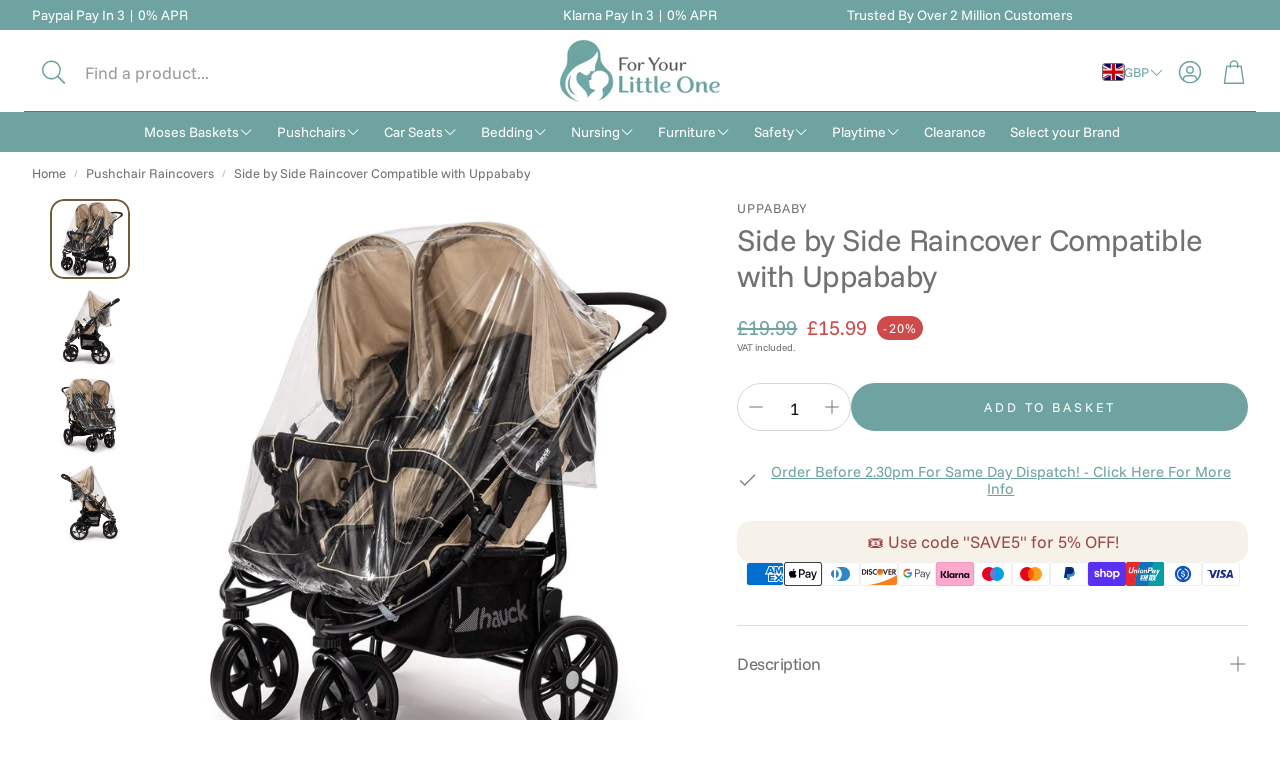

--- FILE ---
content_type: text/html; charset=utf-8
request_url: https://foryourlittleone.com/products/side-by-side-raincover-compatible-with-uppababy
body_size: 98697
content:
<!doctype html>
<html
  class="no-js"
  lang="en"
  dir="ltr"
>
  <head>
<meta name="viewport" content="width=device-width, initial-scale=1">

<!-- Hyperspeed:507502 -->
<!-- hs-shared_id:df1fb1fe -->


<style id='hs-critical-css'>@charset "UTF-8";@font-face{font-family:swiper-icons-v7;src:url(data:application/font-woff;charset=utf-8;base64,\ [base64]//wADZ2x5ZgAAAywAAADMAAAD2MHtryVoZWFkAAABbAAAADAAAAA2E2+eoWhoZWEAAAGcAAAAHwAAACQC9gDzaG10eAAAAigAAAAZAAAArgJkABFsb2NhAAAC0AAAAFoAAABaFQAUGG1heHAAAAG8AAAAHwAAACAAcABAbmFtZQAAA/gAAAE5AAACXvFdBwlwb3N0AAAFNAAAAGIAAACE5s74hXjaY2BkYGAAYpf5Hu/j+W2+MnAzMYDAzaX6QjD6/4//Bxj5GA8AuRwMYGkAPywL13jaY2BkYGA88P8Agx4j+/8fQDYfA1AEBWgDAIB2BOoAeNpjYGRgYNBh4GdgYgABEMnIABJzYNADCQAACWgAsQB42mNgYfzCOIGBlYGB0YcxjYGBwR1Kf2WQZGhhYGBiYGVmgAFGBiQQkOaawtDAoMBQxXjg/wEGPcYDDA4wNUA2CCgwsAAAO4EL6gAAeNpj2M0gyAACqxgGNWBkZ2D4/wMA+xkDdgAAAHjaY2BgYGaAYBkGRgYQiAHyGMF8FgYHIM3DwMHABGQrMOgyWDLEM1T9/w8UBfEMgLzE////P/5//f/V/xv+r4eaAAeMbAxwIUYmIMHEgKYAYjUcsDAwsLKxc3BycfPw8jEQA/[base64]/uznmfPFBNODM2K7MTQ45YEAZqGP81AmGGcF3iPqOop0r1SPTaTbVkfUe4HXj97wYE+yNwWYxwWu4v1ugWHgo3S1XdZEVqWM7ET0cfnLGxWfkgR42o2PvWrDMBSFj/IHLaF0zKjRgdiVMwScNRAoWUoH78Y2icB/yIY09An6AH2Bdu/UB+yxopYshQiEvnvu0dURgDt8QeC8PDw7Fpji3fEA4z/PEJ6YOB5hKh4dj3EvXhxPqH/SKUY3rJ7srZ4FZnh1PMAtPhwP6fl2PMJMPDgeQ4rY8YT6Gzao0eAEA409DuggmTnFnOcSCiEiLMgxCiTI6Cq5DZUd3Qmp10vO0LaLTd2cjN4fOumlc7lUYbSQcZFkutRG7g6JKZKy0RmdLY680CDnEJ+UMkpFFe1RN7nxdVpXrC4aTtnaurOnYercZg2YVmLN/d/gczfEimrE/fs/bOuq29Zmn8tloORaXgZgGa78yO9/cnXm2BpaGvq25Dv9S4E9+5SIc9PqupJKhYFSSl47+Qcr1mYNAAAAeNptw0cKwkAAAMDZJA8Q7OUJvkLsPfZ6zFVERPy8qHh2YER+3i/BP83vIBLLySsoKimrqKqpa2hp6+jq6RsYGhmbmJqZSy0sraxtbO3sHRydnEMU4uR6yx7JJXveP7WrDycAAAAAAAH//wACeNpjYGRgYOABYhkgZgJCZgZNBkYGLQZtIJsFLMYAAAw3ALgAeNolizEKgDAQBCchRbC2sFER0YD6qVQiBCv/H9ezGI6Z5XBAw8CBK/m5iQQVauVbXLnOrMZv2oLdKFa8Pjuru2hJzGabmOSLzNMzvutpB3N42mNgZGBg4GKQYzBhYMxJLMlj4GBgAYow/P/PAJJhLM6sSoWKfWCAAwDAjgbRAAB42mNgYGBkAIIbCZo5IPrmUn0hGA0AO8EFTQAA);font-weight:400;font-style:normal}@font-face{font-family:JudgemeStar;src:url("[data-uri]") format("woff");font-weight:400;font-style:normal}@font-face{font-family:JudgemeStar;src:url("[data-uri]") format("woff");font-weight:400;font-style:normal}@font-face{font-family:JudgemeIcons;src:url("[data-uri]") format("woff");font-weight:400;font-style:normal}[type=button],button{-webkit-appearance:button}[type=button]::-moz-focus-inner,button::-moz-focus-inner{border-style:none;padding:0}[type=button]:-moz-focusring,button:-moz-focusring{outline:ButtonText dotted 1px}h2,h3,h4{font-family:var(--font-headline);font-style:var(--font-headline-style);font-weight:var(--font-headline-weight);text-transform:var(--font-headline-transform,none)}.price .price__badge-sale,.price .price__badge-sold-out,.price--on-sale .price__regular{display:none}.wt-product__price__final{font-size:var(--font-price-size);font-family:var(--font-price);font-style:var(--font-price-style);font-weight:var(--font-price-weight);text-transform:var(--font-price-transform,none);letter-spacing:var(--font-price-letter-spacing, normal);--custom-text-scale:var(--font-text-scale, 1);--font-price-size:calc( var(--font-base-size) * var(--custom-text-scale, 1) )}@media (min-width:1200px){main>section>*{padding-top:var(--section-gap-top,calc(var(--gap,8px) * var(--section-gap,2)));padding-bottom:var(--section-gap-bottom,calc(var(--gap,8px) * var(--section-gap,2)))}.wt-drawer--nav{transform-origin:top}.wt-header{position:relative}body:not(.mobile-nav) .wt-header{z-index:30}.wt-header__body{padding-left:calc(calc(var(--gap,8px) * 2) + calc(var(--gap,8px) * 2));padding-right:calc(calc(var(--gap,8px) * 2) + calc(var(--gap,8px) * 2))}.wt-header__body{padding-top:calc(var(--gap,8px) * 2.75);padding-bottom:calc(var(--gap,8px) * 2.75)}.wt-header__body:not(.wt-header__body--search){padding-top:calc(var(--gap,8px) * 2.25);padding-bottom:calc(var(--gap,8px) * 2)}.wt-header__body:not(.wt-header__body--search) .wt-header__search{border:0}.wt-header__body:not(.wt-header__body--search) .wt-header__search__field{display:inline-block}.wt-header__aside{align-items:center;min-width:4rem}}@media (min-width:600px){.wt__quick-buy nav .close-btn svg{width:var(--size-icon-desk);height:var(--size-icon-desk)}.wt-header__logo__img{display:block}.wt-header__logo__img--mobile{display:none}}@media (max-width:399px){.wt-header__logo{max-width:50vw}.wt-header__panel__item:not(:last-child){margin-right:0}.wt-header__menu-trigger{margin-right:calc(var(--gap,8px) * 1.5)}}@media (max-width:1199px){.wt-header--v2.wt-header--separator{border-bottom:1px solid var(--color-border)}.wt-header__body .svg-icon{--size-icon:3rem}.wt-header__body .svg-icon[data-icon-theme=option_1]{--size-icon:2.7rem}.wt-header__body:not(.wt-header__body--search) .wt-header__search__body{width:var(--search-trigger-width,3rem)}.wt-header__panel__label{clip:rect(0 0 0 0);clip-path:inset(50%);height:1px;overflow:hidden;position:absolute;white-space:nowrap;width:1px}}@media (min-width:1200px){.wt-header__logo__img{max-height:calc(var(--gap,8px) * 9)}.wt-header__logo{order:-1}body:not(.mobile-nav) .wt-header__menu-trigger{display:none}.wt-header__search__label{margin-left:calc(var(--gap,8px) * 1)}.wt-header__search{border:1px solid var(--color-input-border);border-radius:var(--border-radius-button);height:var(--input-height);display:flex;align-items:center;margin-right:auto}.wt-header--v2 .wt-header__localization__triggers{order:5;margin-inline-start:auto}.wt-header--v2 .wt-header__panel{order:10}}@media (hover:hover){.wt-page-nav-mega__decorated{text-decoration:none;background-image:linear-gradient(var(--clr-underline,var(--color-menu-text)),var(--clr-underline,var(--color-menu-text)));background-repeat:no-repeat;background-position:bottom left;background-size:0 1px}.wt-page-nav-mega__link__text--underline{text-decoration:none;background-image:linear-gradient(var(--clr-underline,var(--color-menu-text)),var(--clr-underline,var(--color-menu-text)));background-repeat:no-repeat;background-position:bottom left;background-size:0 1px}}@media (min-width:900px){.wt-announcement__container{padding:0;width:100%;max-width:100%}.wt-announcement__container--3col{padding:0 32px}.wt-announcement__container--3col .wt-announcement__body{flex-basis:33%}.wt-announcement__container--3col .wt-announcement__body:first-child{text-align:left}.wt-announcement__container--3col .wt-announcement__body:last-child{text-align:right}.wt-announcement__container--3col .wt-announcement__text:first-child{justify-content:start}.wt-announcement__container--3col .wt-announcement__text:nth-child(3){justify-content:end}.wt-announcement__body{margin-top:calc(var(--gap,8px) * 1);margin-bottom:calc(var(--gap,8px) * 1)}}@media (min-width:1200px) and (min-width:1800px){body:not(.mobile-nav) .wt-page-nav-mega__list{max-width:var(--site-max-width-big)}body:not(.mobile-nav) .wt-page-nav-mega__item--parent .wt-page-nav-mega__sublist__wrapper>.wt-page-nav-mega__sublist{max-width:var(--site-max-width-big)}}@media (min-width:1200px){.wt-header__localization__triggers{display:flex}.wt-header__localization__triggers .wt-localization-trigger{font-family:var(--font-navigation);letter-spacing:var(--font-navigation-letter-spacing);text-transform:var(--font-navigation-transform,capitalize)}.wt-header__localization__triggers[data-text-transform=none] .wt-localization-trigger{text-transform:capitalize}.wt-announcement{--mgap:75px}body:not(.mobile-nav) .wt-page-nav-mega__sublist__link{display:inline;display:flex;align-items:center;justify-content:flex-start;gap:6px}body:not(.mobile-nav) .wt-page-nav-mega__item:not(:last-child):after{display:none}body:not(.mobile-nav) .wt-page-nav-mega__item:first-child{margin-left:calc(var(--gap,8px) * -2)}body:not(.mobile-nav) .wt-page-nav-mega__sublist{max-height:200vh;left:calc(var(--gap,8px) * -2);width:100%;white-space:nowrap;background:var(--color-background);display:grid;grid-template-columns:repeat(6,1fr);padding-top:calc(var(--gap,8px) * 4);padding-bottom:calc(var(--gap,8px) * 4)}body:not(.mobile-nav) .wt-page-nav-mega__sublist__item{padding:0 calc(var(--gap,8px) * 3)}body:not(.mobile-nav) .wt-page-nav-mega__sublist__link{padding:0}body:not(.mobile-nav) .wt-page-nav-mega__sublist__link .svg-icon{display:none}body:not(.mobile-nav) .wt-page-nav-mega__sublist__link .svg-icon--arrow-right{display:block;width:14px;height:14px;color:inherit}body:not(.mobile-nav) .wt-page-nav-mega__sublist .wt-page-nav-mega__sublist{position:static;display:block;font-weight:400;padding:calc(var(--gap,8px) * 1) 0 0}body:not(.mobile-nav) .wt-page-nav-mega__sublist .wt-page-nav-mega__sublist__item .wt-page-nav-mega__sublist__item{padding:calc(var(--gap,8px) * .5) 0;width:fit-content}body:not(.mobile-nav) .wt-page-nav-mega__aside{display:none}body:not(.mobile-nav) .wt-header:not(.wt-header--search)~.wt-drawer--nav .wt-page-nav-mega .wt-page-nav-mega__link{height:calc(var(--navbar-height)/ 7 * 5)}body:not(.mobile-nav) .wt-header:not(.wt-header--search)~.wt-drawer--nav .wt-page-nav-mega .wt-page-nav-mega__item--parent .wt-page-nav-mega__sublist__wrapper{top:calc(var(--navbar-height)/ 7 * 5)}body:not(.mobile-nav) mega-menu-section{overflow-y:visible}.menu-drawer-overlay{height:100%}body:not(.mobile-nav) .wt-drawer{position:relative;height:auto;transform:unset;opacity:1;max-width:100%}body:not(.mobile-nav) .wt-drawer__title{display:none}.wt-drawer__title__text{font-size:calc(var(--font-base-size) * 1.25)}body:not(.mobile-nav) .wt-drawer--nav .wt-drawer__content{padding-top:0!important;overflow-x:visible}}@media (min-width:600px){.svg-icon{width:var(--size-icon-desk);height:var(--size-icon-desk)}.wt-drawer{max-width:50rem}}@media (max-width:1199px){.wt-page-nav-mega__link{--clr-underline:var(--color-body-text)}.wt-drawer__content{height:100dvh}.wt-cart__drawer__body,.wt-drawer,mega-menu-section{overscroll-behavior:contain}.wt-header__body .wt-drawer-search{min-width:30px}.price-item{margin:0 .5rem 0 0}.price__sale .price__details{gap:4px}}@media (min-width:1200px){.price__sale.visible{flex-direction:row-reverse;flex-wrap:wrap-reverse;justify-content:flex-end}.price__sale.visible span{display:flex;justify-content:center;align-items:center}.card__badges--product{top:calc(var(--gap,8px) * 2);left:calc(var(--gap,8px) * 2)}.headline__title{font-size:min(calc(var(--font-headline-size) * var(--font-headline-scale-desk, 1)),calc(var(--font-headline-size) + 2.5vw))}.breadcrumbs{padding-left:calc(calc(var(--gap,8px) * 2) + calc(var(--gap,8px) * 2));padding-right:calc(calc(var(--gap,8px) * 2) + calc(var(--gap,8px) * 2))}.breadcrumbs{font-size:max(1.2rem,calc(var(--font-base-size) - 2px))}.wt-product{gap:calc(var(--gap,8px) * 10)}.wt-product__wrapper{padding-left:calc(calc(var(--gap,8px) * 2) + calc(var(--gap,8px) * 2));padding-right:calc(calc(var(--gap,8px) * 2) + calc(var(--gap,8px) * 2))}.wt-product__img{aspect-ratio:var(--aspect-ratio)}}@media (min-width:900px){.wt-product__gallery{margin-bottom:calc(var(--gap,8px) * 5);overflow:hidden;width:100%}body .wt-product__gallery--carousel-vertical{display:flex}.wt-product__gallery .swiper{overflow:hidden}.wt-product__gallery--sticky.swiper{position:sticky;top:var(--position-top,calc(var(--gap,8px) * 2))}}@media (min-width:1200px){.wt-product__sticky-buy--show{opacity:0;visibility:hidden}.wt-product__modal--content{height:75%;width:92%;max-width:980px;margin-top:10rem;border-radius:var(--border-radius)}}@media (min-width:900px){.wt-product__name{--custom-text-scale:var(--font-text-scale-desk)}.wt-product__modal--content-info{margin:calc(var(--gap,8px) * 5) calc(var(--gap,8px) * 3);margin-top:0;padding:0 calc(var(--gap,8px) * 2) 0 calc(var(--gap,8px) * 2)}}@media (min-width:600px){.wt-product__add-to-cart_form{flex-wrap:nowrap}.wt-product__add-to-cart .counter-wrapper{width:auto}.wt-product__modal--toggle{width:var(--size-icon-desk);height:var(--size-icon-desk)}.wt-product__modal--toggle .svg-icon--close{width:var(--size-icon-desk);height:var(--size-icon-desk)}}:root{--jdgm-primary-color:#478698;--jdgm-secondary-color:rgba(71,134,152,0.1);--jdgm-star-color:#f7eb36;--jdgm-write-review-text-color:white;--jdgm-write-review-bg-color:#478698;--jdgm-paginate-color:#478698;--jdgm-border-radius:0;--jdgm-reviewer-name-color:#478698}.jdgm-preview-badge .jdgm-star.jdgm-star{color:#f7eb36}.jdgm-arrow{width:40px;height:40px;background:0 0;border:none;display:flex;align-items:center;justify-content:center;color:var(--arrows-color);flex-shrink:0;padding:0;height:34px;fill:currentColor}.jdgm-arrow{opacity:calc(clamp(0,(var(--reviews-count) - var(--visible-cards)),1))}.jdgm-cards-wrapper{overflow:hidden;flex:1;min-width:0;max-width:calc(var(--visible-cards) * var(--card-width) + (var(--visible-cards) - 1) * var(--jm-card-gap));flex-direction:row;gap:var(--jm-card-gap);justify-content:flex-start;align-items:stretch;overflow:visible;position:relative;padding:0}.jdgm-cards-carousel *{line-height:var(--jm-default-line-height)}.jdgm-cards-carousel div:empty{display:block}@media (min-width:900px){.model-container nav .close-btn{width:var(--size-icon-desk);height:var(--size-icon-desk)}.wt-benefits-product__img img{height:100%;width:100%;object-fit:contain;object-position:center center!important}.wt-product__gallery{max-width:55%}.wt-product__gallery .wt-slider__container--thumbs:not([data-thumbs-mobile]){display:block}.wt-product__gallery .wt-slider__container--thumbs{display:block;position:absolute}.wt-product__gallery .swiper-pagination{bottom:calc(var(--gap,8px) * 2)}}@media (min-width:1200px){.wt-product__gallery .swiper-scrollbar{display:none}.wt-product__gallery .swiper-pagination{display:none}}@media (min-width:900px){.wt-product__gallery--carousel-vertical{position:relative}.wt-product__gallery--carousel-vertical [data-gallery]{display:flex;align-self:flex-start}.wt-product__gallery--carousel-vertical [data-gallery] .wt-slider__slide,.wt-product__gallery--carousel-vertical [data-gallery] .wt-slider__slide img{aspect-ratio:var(--slide-ratio)}.wt-product__gallery--carousel-vertical[desktop-ratio=square] [data-gallery]{aspect-ratio:1}.wt-product__gallery--carousel-vertical[desktop-ratio=square] [data-gallery] .wt-slider__slide,.wt-product__gallery--carousel-vertical[desktop-ratio=square] [data-gallery] .wt-slider__slide img{aspect-ratio:var(--aspect-ratio)}.wt-product__gallery--carousel-vertical[desktop-ratio=square] .wt-slider__container{margin-bottom:0}.wt-product__gallery--carousel-vertical[desktop-ratio=square] .wt-slider__slide>a{width:100%}.wt-product__gallery--carousel-vertical[desktop-ratio=square] [data-swiper-slide] img{height:100%}.wt-product__gallery--carousel-vertical{flex-direction:row-reverse;gap:calc(var(--gap,8px) * 2);position:relative}.wt-product__gallery--carousel-vertical [data-gallery]{padding-bottom:0!important}.wt-product__gallery--carousel-vertical [data-thumbs]{left:0}.wt-product__gallery--carousel-vertical [data-thumbs] [data-swiper-slide]>div{width:100%;height:100%}.wt-product__gallery--carousel-vertical .wt-slider__container--thumbs{flex-shrink:0;width:calc(var(--gap,8px) * 10);height:var(--height-vertical-thumbs-gallery--original);position:relative;padding-bottom:0;outline-offset:2px}.wt-product__gallery--carousel-vertical .wt-slider__container--thumbs:after,.wt-product__gallery--carousel-vertical .wt-slider__container--thumbs:before{content:"";display:block;position:absolute;left:0;width:100%;height:40px;z-index:10}.wt-product__gallery--carousel-vertical .wt-slider__container--thumbs:before{top:0;background:linear-gradient(to bottom,var(--color-background) 15%,rgba(255,255,255,0) 100%)}.wt-product__gallery--carousel-vertical .wt-slider__container--thumbs:after{bottom:0;background:linear-gradient(to top,var(--color-background) 5%,rgba(255,255,255,0) 100%)}[desktop-ratio=square] .wt-product__gallery--carousel-vertical .wt-slider__container--thumbs{height:var(--height-vertical-thumbs-gallery--square)}.wt-product__gallery--carousel-vertical .wt-slider__container--thumbs img{height:auto;width:100%}.wt-product__gallery--carousel-vertical .wt-slider__container--thumbs .wt-slider__wrapper{margin-bottom:0}.wt-product__gallery--carousel-vertical .wt-slider__container--thumbs .wt-slider__nav-btn{left:50%;right:unset;top:unset;margin:0;transform:translate(-50%) rotate(90deg)}.wt-product__gallery--carousel-vertical .wt-slider__container--thumbs .swiper-slide{width:calc(var(--gap,8px) * 10);height:auto}.wt-product__gallery--carousel-vertical .wt-slider__container--thumbs .swiper-button-next{margin-right:0;bottom:calc(var(--gap,8px) * 1)}.wt-product__gallery--carousel-vertical .wt-slider__container--thumbs .swiper-button-prev{margin-left:0!important;top:calc(var(--gap,8px) * 1)}}.jdgm-histogram__clear-filter{color:#108474;color:var(--jdgm-primary-color);text-decoration:underline}.jdgm-histogram__clear-filter:visited{color:var(--jdgm-primary-color)}.jdgm-paginate,.jdgm-rev,.jdgm-row-actions,.jdgm-subtab{border-top:1px solid rgba(16,132,116,.1);border-color:var(--jdgm-secondary-color)}a.jdgm-write-rev-link{color:#6fa3a1;background-color:#478698}body>*{visibility:hidden}header:first-of-type,nav:first-of-type{visibility:visible}:root{--swiper-theme-color:#007aff}:root .wt-slider__container{--swiper-navigation-size:44px}main .swiper{margin-left:auto;margin-right:auto;position:relative;overflow:hidden;list-style:none;padding:0;z-index:1}main .swiper-wrapper{position:relative;width:100%;height:100%;z-index:1;display:flex;box-sizing:content-box}main .swiper-wrapper{transform:translateZ(0)}main .swiper-pointer-events{touch-action:pan-y}main .swiper-slide{flex-shrink:0;width:100%;height:100%;position:relative}main .swiper-autoheight,main .swiper-autoheight .swiper-slide{height:auto}main .swiper-autoheight .swiper-wrapper{align-items:flex-start}main .swiper-button-next,main .swiper-button-prev{position:absolute;top:50%;width:var(--swiper-navigation-size);height:var(--swiper-navigation-size);margin-top:calc(0px - var(--swiper-navigation-size)/ 2);z-index:10;display:flex;align-items:center;justify-content:center;color:var(--swiper-navigation-color,var(--swiper-theme-color))}main .swiper-button-prev.swiper-button-disabled{opacity:.35}main .swiper-button-next:after,main .swiper-button-prev:after{font-family:swiper-icons-v7;font-size:var(--swiper-navigation-size);text-transform:none!important;letter-spacing:0;text-transform:none;font-variant:initial;line-height:1}main .swiper-button-prev{left:10px;right:auto}main .swiper-button-prev:after{content:"prev"}main .swiper-button-next{right:10px;left:auto}main .swiper-button-next:after{content:"next"}main .swiper-pagination{position:absolute;text-align:center;transform:translateZ(0);z-index:10}main .swiper-pagination-fraction{bottom:10px;left:0;width:100%}main .swiper-scrollbar{border-radius:10px;position:relative;-ms-touch-action:none;background:#0000001a}main .swiper-horizontal>.swiper-scrollbar{position:absolute;left:1%;bottom:3px;z-index:50;height:5px;width:98%}main .swiper-scrollbar-drag{height:100%;width:100%;position:relative;background:#00000080;border-radius:10px;left:0;top:0}main .swiper .swiper-notification{position:absolute;left:0;top:0;opacity:0;z-index:-1000}main .wt-slider__nav-btn{position:absolute;top:50%;width:var(--swiper-navigation-size);height:var(--swiper-navigation-size);z-index:10;display:flex;align-items:center;justify-content:center;background:#fffc;border-radius:50%;color:var(--swiper-navigation-color,var(--swiper-theme-color))}main .wt-slider__nav-btn,main .wt-slider__nav-btn:after,main .wt-slider__nav-btn:before{display:none}main .wt-slider__wrapper{flex-wrap:nowrap;justify-content:initial}main .wt-slider__container{box-sizing:border-box;padding-bottom:calc(var(--gap,8px) * 5)}html[lang]>body main .wt-slider__scrollbar{width:100%;left:50%;transform:translate(-50%);height:3px;bottom:0}main .wt-slider__scrollbar .swiper-scrollbar-drag{border-radius:0;background-color:var(--swiper-theme-color)}main .wt-slider__slide{width:40vw;flex-basis:initial}@media (max-width:399px){main .wt-slider__slide{width:70vw}}:root{--aspect-ratio:auto;--aspect-ratio-portait:.67;--font-base:"Funnel Sans",sans-serif;--font-base-style:normal;--font-base-weight:400;--font-base-size:16px;--font-base-letter-spacing:0px;--font-base-line-height:1.5;--font-base-transform:none;--font-breadcrumbs:,;--font-breadcrumbs-style: ;--font-breadcrumbs-weight: ;--font-breadcrumbs-size:12px;--font-breadcrumbs-letter-spacing:px;--font-headline:"Funnel Sans",sans-serif;--font-headline-style:normal;--font-headline-weight:400;--font-headline-size:24px;--font-headline-transform:none;--font-headline-letter-spacing:-.5px;--font-headline-line-height:1.2;--font-navigation:"Funnel Sans",sans-serif;--font-navigation-style:normal;--font-navigation-weight:400;--font-navigation-size:16px;--font-navigation-transform:none;--font-navigation-letter-spacing:0px;--font-button:"Funnel Sans",sans-serif;--font-button-style:normal;--font-button-weight:400;--font-button-size:13px;--font-button-transform:uppercase;--font-button-letter-spacing:3px;--font-price:"Funnel Sans",sans-serif;--font-price-style:normal;--font-price-weight:400;--font-price-size:px;--font-price-transform:none;--font-price-letter-spacing:0px;--gap:8px;--section-gap:2;--section-margin-block-mobile:6rem;--grid-gap:16px;--color-text-inactive:#ADADAD;--color-text-light:#e5e5e5;--color-text-highlight:#f7f7f7;--color-footer-bg:#EBEBEB;--color-footer-border:#ccc;--color-footer-copy-text:#ADADAD;--color-newsletter-border:#BCBCBC;--color-header-search-border:#E0DEDB;--color-header-border:#E0DEDB;--color-input-border-active:#4C4C4B;--color-input-bg:#fff;--color-button-border:#000;--color-button-bg:#fff;--color-button-text:#000;--color-button-main-bg:#000;--color-button-main-text:#fff;--color-button-cta-bg:#000;--color-button-cta-text:#fff;--color-hr:#BCBCBC;--color-overlay-text:black;--color-navbar-bg:#333;--color-navbar-text:#eee;--color-breadcrumbs-bg:white;--color-promo-price:red;--color-promo-badge:red;--color-promo-badge-text:white;--size-icon:2.4rem;--size-icon-desk:2.8rem;--input-height:4.8rem;--height-chip:4rem;--height-vertical-thumbs-gallery--square:520px;--height-vertical-thumbs-gallery--portrait:748px;--height-vertical-thumbs-gallery--original:520px;--site-max-width:1600px;--site-max-width-big:1600px;--hero-max-width:2560px;--post-max-width:850px;--navbar-height:56px;--color-background:#ffffff;--color-background-rgb:255,255,255;--color-foreground:rgba(113, 113, 113, .03);--color-teaser-background:#F4EEDA;--color-headings-text:#6fa3a1;--color-text:#717171;--color-text-rgb:113,113,113;--color-body-text:var(--color-text);--color-body-text-light:#717171;--color-links:#6fa3a1;--color-links-active:#715939;--color-border:#717171;--color-overlay:#ff9900;--color-overlay-rgb:255,153,0;--color-overlay-opacity:0;--color-action-text:#ffffff;--color-action-background:#717171;--color-action-background-rgb:113,113,113;--color-placeholder-bg:#F4EEDA;--color-bullet:#717171;--color-header-text:#6fa3a1;--color-header-background:#ffffff;--color-header-background-rgb:255,255,255;--color-menu-text:#ffffff;--color-menu-background:#6fa3a1;--color-transparent-header:#6fa3a1;--color-button-primary-background:#6fa3a1;--color-button-primary-text:#ffffff;--color-button-primary-text-hover:#ffffff;--color-button-primary-background-hover:#717171;--color-button-secondary-background:#6fa3a1;--color-button-secondary-border:#dfdfdf;--color-button-secondary-text:#ffffff;--color-button-secondary-text-hover:#ffffff;--color-button-secondary-background-hover:#6fa3a1;--color-price:#6fa3a1;--color-sale-price:#cf4a4a;--color-brand:#717171;--color-star-rating:#fcc97e;--color-sale-badge-text:#FFFFFF;--color-sale-badge-background:#cf4a4a;--color-sold-out-text:#ffffff;--color-sold-out-background:#6fa3a1;--color-input-text:#151515;--color-input-background:#ffffff;--color-input-border:#d6d6d6;--color-input-placeholder:#717171;--color-success-background:#6fa3a1;--color-success-text:#6fa3a1;--color-success-border:#6fa3a1;--color-error-background:#6fa3a1;--color-error-text:#d02e2e;--color-error-border:#d02e2e;--color-footer-background:#6fa3a1;--color-footer-text:#ffffff;--color-footer-text-rgb:255,255,255;--border-radius:14px;--border-radius-button:30px;--border-radius-button-video:30px;--flag-radius-limit:3px;--swiper-theme-color:#717171;--swiper-scrollbar-track-color:rgba(0, 0, 0, .1);--image-object-position:50% 50%;--image-object-position-desktop:50% 50%;--duration-short:.1s;--duration-default:.2s;--duration-announcement-bar:.25s;--duration-medium:.3s;--duration-long:.5s;--duration-extra-long:.6s;--duration-extended:3s;--ease-out-slow:cubic-bezier(0, 0, .3, 1);--animation-slide-in:slideIn var(--duration-extra-long) var(--ease-out-slow) forwards;--animation-fade-in:fadeIn var(--duration-extra-long) var(--ease-out-slow);--onhover-picture-scale:1.05;--onhover-picture-duration:1.5s}:root .wt-slider__container{--swiper-theme-color:#717171;--swiper-scrollbar-track-color:rgba(0, 0, 0, .1)}@media screen and (min-width:1200px){:root{--font-base-size:17px;--font-button-size:13px;--font-breadcrumbs-size:13px;--font-headline-size:30px;--font-navigation-size:16px;--height-chip:3.2rem}}html{line-height:1.15;-webkit-text-size-adjust:100%;box-sizing:border-box}*,:after,:before{box-sizing:inherit}input:not([type=checkbox]){outline-offset:0!important}body{margin:0}main{display:block}h1{font-size:2em;margin:.67em 0}hr{box-sizing:content-box;height:0;overflow:visible}p{margin:0}a{background-color:transparent}b,strong{font-weight:700}small{font-size:80%}img{border-style:none}button,input,select{font-family:inherit;font-size:100%;line-height:1.15;margin:0}button,input{overflow:visible}button,select{text-transform:none}[type=button],[type=submit],button{-webkit-appearance:button}[type=button]::-moz-focus-inner,[type=submit]::-moz-focus-inner,button::-moz-focus-inner{border-style:none;padding:0}[type=button]:-moz-focusring,[type=submit]:-moz-focusring,button:-moz-focusring{outline:ButtonText dotted 1px}fieldset{padding:.35em .75em .625em}[type=radio]{box-sizing:border-box;padding:0}::-webkit-file-upload-button{-webkit-appearance:button;font:inherit}[hidden]{display:none}html{font-size:62.5%}body{font-size:var(--font-base-size);font-family:var(--font-base);font-style:var(--font-base-style);font-weight:var(--font-base-weight);text-transform:var(--font-base-transform,none);letter-spacing:var(--font-base-letter-spacing, normal);line-height:var(--font-base-line-height, normal);-webkit-font-smoothing:antialiased;overflow-wrap:anywhere}h1,h2,h3,h4{font-family:var(--font-headline);font-style:var(--font-headline-style);font-weight:var(--font-headline-weight);text-transform:var(--font-headline-transform,none)}small{font-size:.75rem}a{text-decoration:none;color:var(--color-links)}strong{font-weight:700}input{font-size:var(--font-base-size);font-family:var(--font-base);font-style:var(--font-base-style);font-weight:var(--font-base-weight);text-transform:var(--font-base-transform,none);letter-spacing:var(--font-base-letter-spacing, normal);line-height:var(--font-base-line-height, normal)}ul{list-style:none;padding:0;margin:0}body{background:var(--color-background,#fff);color:var(--color-body-text);max-width:var(--hero-max-width);margin-left:auto;margin-right:auto}.skip-to-content-link{position:absolute;height:48px;display:flex;justify-content:center;align-content:center;font-size:2rem;top:-56px;left:6px;background:#000;color:#fff!important;padding:calc(var(--gap,8px) * 1) calc(var(--gap,8px) * 2);z-index:100}hr{display:block;border:0;margin:0;height:1px;width:100%;background-color:currentColor;color:inherit}main section{clear:both}main>section>*{padding-top:min(var(--section-margin-block-mobile),var(--section-gap-top,gap(var(--section-gap,2))));padding-bottom:min(var(--section-margin-block-mobile),var(--section-gap-bottom,gap(var(--section-gap,2))))}.hidden{display:none!important}.visually-hidden{position:absolute!important;overflow:hidden;width:1px;height:1px;margin:-1px;padding:0;border:0;clip:rect(0 0 0 0);word-wrap:normal!important}.visually-hidden--inline{margin:0;height:1em}.wt__quick-buy__view-all-container{display:flex;margin-top:16px;margin-bottom:16px}.wt__quick-buy__view-all-container a{display:flex;gap:8px;justify-items:center;align-items:center;text-decoration:underline;text-underline-offset:4px}.wt__quick-buy nav{width:100%;max-width:50rem;display:flex;justify-content:flex-end;position:fixed;top:0;right:0;z-index:101;padding:16px}.wt__quick-buy nav .close-btn{display:flex;justify-content:center;align-items:center}.wt__quick-buy nav .close-btn svg{color:inherit;width:var(--size-icon);height:var(--size-icon)}.wt__quick-buy__container{position:fixed;background-color:var(--color-background);width:100%;max-width:50rem;height:100%;z-index:100;transform:translate(100%);top:0;right:0;display:flex;flex-direction:column}.wt__quick-buy .wt__quick-buy--wrapper{display:flex;flex-direction:column;position:fixed;right:0;width:100%;max-width:50rem;height:100%;z-index:100;padding:56px 32px 74px;overflow-y:auto;scrollbar-width:thin}@media (min-width:900px){.wt__quick-buy .wt__quick-buy--wrapper{top:0;padding:56px 60px 74px}}.wt__quick-buy .wt__quick-buy--wrapper::-webkit-scrollbar{display:none}.wt__quick-buy .wt__quick-buy-loader{position:absolute;top:50%;left:50%;transform:translate(-50%,-50%);width:50%;height:50%;display:flex;justify-content:center}.wt__quick-buy--page-overlay{background:#00000080;-webkit-backdrop-filter:blur(4px);backdrop-filter:blur(4px);position:fixed;height:100vh;width:100%;top:0;left:0;opacity:0;transform:scale(0);z-index:15;z-index:49}.shopify-section:not(.page-header):not(.wt-announcement){background:rgba(var(--color-overlay-rgb),var(--color-overlay-opacity))}.rte ul:not([class]){list-style:disc}.rte ul:not([class]){margin:1em 0;padding-left:20px}.rte ul:not([class]) li:not([class]){margin:.5em 0;list-style-position:outside}.rte p{margin-block:1em}.rte>:first-child{margin-block-start:0}.rte>:last-child{margin-block-end:0}.wt-flag-icon{object-fit:cover}.card__title a{color:var(--color-custom-text)}form{margin:0}input,select{display:block;outline:0;border-radius:0;border:0;position:relative;font-size:inherit;background-color:transparent;padding:.75em 1em}input:-webkit-autofill,select:-webkit-autofill{-webkit-box-shadow:0 0 0 30px #fff inset}page-header{display:block}.page-header-sticky .page-header{position:sticky;top:0;z-index:16}.page-header-sticky .sticky-header__threshold{height:200px}.sticky-header__threshold{position:absolute;width:1px;opacity:0;top:0}.wt-header{--search-trigger-width:3rem;display:block}.wt-header__logo__link{outline-offset:-2px!important}.wt-header__sticky-menu-trigger{display:flex;max-width:0;overflow:hidden;position:relative;width:44px;height:44px}.wt-header__sticky-menu-trigger .svg-icon{position:absolute;top:50%;left:50%;transform:translate(-50%,-50%)}.wt-header__sticky-menu-trigger .svg-icon--close{opacity:0}.wt-header{color:var(--color-header-text);background-color:rgba(var(--color-header-background-rgb),var(--header-bg-opacity,1));-webkit-backdrop-filter:blur(var(--header-bg-blur,0));backdrop-filter:blur(var(--header-bg-blur,0))}.wt-header:not(.wt-header--v3){background:var(--color-header-background)}@media (min-width:1200px){main>section>*{padding-top:var(--section-gap-top,calc(var(--gap,8px) * var(--section-gap,2)));padding-bottom:var(--section-gap-bottom,calc(var(--gap,8px) * var(--section-gap,2)))}.wt-drawer--nav{transform-origin:top}.wt-header{position:relative}body:not(.mobile-nav) .wt-header{z-index:30}}.wt-header__spacer{display:none;border-top:1px solid var(--color-border);position:absolute;bottom:0;left:calc(var(--gap,8px) * 3);right:calc(var(--gap,8px) * 3)}@media (min-width:1200px){.wt-header__spacer{display:block}}.wt-header__body{max-width:var(--site-max-width);padding-left:calc(var(--gap,8px) * 2);padding-right:calc(var(--gap,8px) * 2);margin-left:auto;margin-right:auto;padding-top:calc(var(--gap,8px) * 1.75);padding-bottom:calc(var(--gap,8px) * 1.75);display:flex;justify-content:space-between;align-items:center;position:relative;z-index:30}.nav-drawer-big .wt-header__body{z-index:auto}.wt-header__body:not(.wt-header__body--search) .wt-header__logo{position:absolute;left:50%;top:50%;transform:translate(-50%,-50%);overflow:hidden}@media (min-width:1200px){.wt-header__body{padding-left:calc(calc(var(--gap,8px) * 2) + calc(var(--gap,8px) * 2));padding-right:calc(calc(var(--gap,8px) * 2) + calc(var(--gap,8px) * 2))}.wt-header__body{padding-top:calc(var(--gap,8px) * 2.75);padding-bottom:calc(var(--gap,8px) * 2.75)}.wt-header__body:not(.wt-header__body--search){padding-top:calc(var(--gap,8px) * 2.25);padding-bottom:calc(var(--gap,8px) * 2)}.wt-header__body:not(.wt-header__body--search) .wt-header__search{border:0}.wt-header__body:not(.wt-header__body--search) .wt-header__search__field{display:inline-block}.wt-header__aside{align-items:center;min-width:4rem}}.wt-header__body:not(.wt-header__body--search) .wt-header__search__button{display:none}.wt-header__aside{display:flex;position:relative}.wt-header__logo{margin:0;display:flex;max-height:44px}@media (min-width:1200px){.wt-header__logo{max-height:64px}}.wt-header__logo__img{display:none;width:100%;max-height:calc(var(--gap,8px) * 6);height:auto;object-fit:contain}.wt-header__logo__img--mobile{display:block}@media (min-width:600px){.wt__quick-buy nav .close-btn svg{width:var(--size-icon-desk);height:var(--size-icon-desk)}.wt-header__logo__img{display:block}.wt-header__logo__img--mobile{display:none}}.wt-header__logo__link{width:var(--logo-width,auto);font-size:11px;min-height:28px;text-align:center;display:flex;justify-content:center;align-items:center}@media (min-width:900px){.wt-header__logo__link{width:var(--logo-width-desk,auto);font-size:14px}}.wt-header__panel{display:flex}.wt-header__panel__item{position:relative}.wt-header__panel__item:not(:last-child){margin-right:calc(var(--gap,8px) * .5)}.wt-header__panel__item:not(:first-child){margin-left:calc(var(--gap,8px) * 1.5)}.wt-header__panel__link{display:flex;flex-direction:column;align-items:center;color:inherit}.wt-header__panel__label{padding:0 calc(var(--gap,8px) * 1)}@media (max-width:1199px){.wt-header--v2.wt-header--separator{border-bottom:1px solid var(--color-border)}.wt-header__body .svg-icon{--size-icon:3rem}.wt-header__body .svg-icon[data-icon-theme=option_1]{--size-icon:2.7rem}.wt-header__body:not(.wt-header__body--search) .wt-header__search__body{width:var(--search-trigger-width,3rem)}.wt-header__panel__label{clip:rect(0 0 0 0);clip-path:inset(50%);height:1px;overflow:hidden;position:absolute;white-space:nowrap;width:1px}}.wt-header__panel--no-labels .wt-header__panel__label{clip:rect(0 0 0 0);clip-path:inset(50%);height:1px;overflow:hidden;position:absolute;white-space:nowrap;width:1px}.wt-header__menu-trigger{margin-right:calc(var(--gap,8px) * 2);display:flex;align-items:center;color:inherit}@media (max-width:399px){.wt-header__logo{max-width:50vw}.wt-header__panel__item:not(:last-child){margin-right:0}.wt-header__menu-trigger{margin-right:calc(var(--gap,8px) * 1.5)}}.wt-header__search{margin-right:calc(var(--gap,8px) * 1);position:relative}.wt-header__search__clear-button__container{display:none}.wt-header__search__close{display:none}.wt-header__search-trigger{display:flex;color:inherit;position:absolute;top:0;right:0;bottom:0;left:0;z-index:1}@media (max-width:1199px){.wt-header__search-trigger{align-items:center}}.wt-header__search-trigger .svg-icon{opacity:0}.wt-header__search__form{display:flex;align-items:center;width:100%}.wt-header__search__body{display:flex;align-items:center;width:100%;justify-content:flex-start}.wt-header__search__results{display:none}.wt-header__search__field{height:2.8rem;width:100%;min-width:21rem;font-size:var(--font-base-size);color:var(--color-input-text,var(--color-input-text));border-color:var(--color-input-border)}@media (max-width:1199px){.wt-header__search__field{font-size:max(16px,var(--font-base-size))}}.wt-header__search__label{display:flex;align-items:center;color:var(--color-header-text)}.wt-header__search__button{background:var(--color-button-secondary-background);color:var(--color-button-secondary-text);border-color:var(--color-button-secondary-border);padding-left:calc(var(--gap,8px) * 3);padding-right:calc(var(--gap,8px) * 3);padding-top:calc(var(--gap,8px) * 2);padding-bottom:calc(var(--gap,8px) * 2);font-size:var(--font-button-size);font-family:var(--font-button);font-style:var(--font-button-style);font-weight:var(--font-button-weight);text-transform:var(--font-button-transform,none);letter-spacing:var(--font-button-letter-spacing, normal);text-align:center;text-decoration:none;display:inline-flex;justify-content:center;border:1px solid;border-radius:var(--border-radius-button);-webkit-appearance:none;background:var(--color-button-primary-background);color:var(--color-button-primary-text);border-color:transparent;border:0;display:flex;align-items:center;height:var(--input-height);padding-left:calc(var(--gap,8px) * 1);padding-right:calc(var(--gap,8px) * 1);border-radius:0 var(--border-radius-button) var(--border-radius-button) 0;margin-right:-1px}.wt-header__search__button .svg-icon,.wt-header__search__button .text{margin-right:calc(var(--gap,8px) * 1);margin-left:calc(var(--gap,8px) * 1)}@media (min-width:1200px){.wt-header__logo__img{max-height:calc(var(--gap,8px) * 9)}.wt-header__logo{order:-1}body:not(.mobile-nav) .wt-header__menu-trigger{display:none}.wt-header__search__label{margin-left:calc(var(--gap,8px) * 1)}.wt-header__search{border:1px solid var(--color-input-border);border-radius:var(--border-radius-button);height:var(--input-height);display:flex;align-items:center;margin-right:auto}.wt-header--v2 .wt-header__localization__triggers{order:5;margin-inline-start:auto}.wt-header--v2 .wt-header__panel{order:10}}.wt-header__localization__triggers{display:none;flex-shrink:0;gap:calc(var(--gap,8px) * 2);margin-inline-end:calc(var(--gap,8px) * 1.5)}.wt-header__localization__triggers--menu-drawer{display:flex;text-transform:capitalize}.wt-header__localization__triggers--menu-drawer .wt-localization-trigger{height:calc(var(--gap,8px) * 3);padding-block:calc(var(--gap,8px) * 1.5);box-sizing:content-box}.predictive-search-status{width:100%}.page-header{position:relative;z-index:16}.wt-announcement{--mgap:50px;overflow:hidden;background-color:var(--color-background,#eee);position:relative;z-index:12}.wt-announcement announcement-bar{display:none}@media (min-width:900px){.wt-announcement{padding:0}}.wt-announcement__container{line-height:1;text-align:center;display:flex;justify-content:space-between;font-size:1.4rem;width:max-content;padding:12px 0}@media (min-width:900px){.wt-announcement__container{padding:0;width:100%;max-width:100%}.wt-announcement__container--3col{padding:0 32px}.wt-announcement__container--3col .wt-announcement__body{flex-basis:33%}.wt-announcement__container--3col .wt-announcement__body:first-child{text-align:left}.wt-announcement__container--3col .wt-announcement__body:last-child{text-align:right}.wt-announcement__container--3col .wt-announcement__text:first-child{justify-content:start}.wt-announcement__container--3col .wt-announcement__text:nth-child(3){justify-content:end}.wt-announcement__body{margin-top:calc(var(--gap,8px) * 1);margin-bottom:calc(var(--gap,8px) * 1)}}.wt-announcement__body{flex-basis:100%;display:flex;justify-content:center;align-items:center;width:100vw}.wt-announcement__text{display:flex;justify-content:center;align-items:center;color:var(--color-text);width:100vw}@media (min-width:900px){.wt-announcement__text{width:100%}}.wt-announcement__close{z-index:1;width:30px;height:30px;padding:10px;display:flex;align-content:center;justify-content:center;position:absolute;top:0;right:5px;color:var(--color-text);border:0;background:0 0}.wt-page-nav-mega{font-size:var(--font-navigation-size);font-family:var(--font-navigation);font-style:var(--font-navigation-style);font-weight:var(--font-navigation-weight);text-transform:var(--font-navigation-transform,none);letter-spacing:var(--font-navigation-letter-spacing, normal);padding:calc(var(--gap,8px) * 2) 0}.wt-page-nav-mega__decorated{padding-bottom:2px;--clr-underline:var(--color-header-text);color:inherit}.wt-page-nav-mega__sublist .wt-page-nav-mega__decorated{--clr-underline:var(--color-body-text)}.wt-page-nav-mega [data-menu-level]{outline-offset:-2px!important}.wt-page-nav-mega__sublist{overflow:hidden;max-height:0}.wt-page-nav-mega__sublist [data-menu-level]{--clr-underline:var(--color-body-text);color:var(--color-body-text)}.wt-page-nav-mega__sublist [data-menu-level] .svg-icon{color:inherit}.wt-page-nav-mega__sublist .wt-page-nav-mega__sublist{margin-left:0;font-weight:400}.wt-page-nav-mega__sublist__wrapper{overflow:hidden;max-height:0}.wt-page-nav-mega__sublist__link{padding:calc(var(--gap,8px) * 1) calc(var(--gap,8px) * 4);display:flex;align-items:center;justify-content:space-between}.wt-page-nav-mega__sublist__link .svg-icon--arrow-right{display:none}.wt-page-nav-mega__sublist__item--child,.wt-page-nav-mega__sublist__item--grandchild{font-size:var(--font-base-size);font-family:var(--font-base);font-style:var(--font-base-style);font-weight:var(--font-base-weight);text-transform:var(--font-base-transform,none);letter-spacing:var(--font-base-letter-spacing, normal);line-height:var(--font-base-line-height, normal)}.wt-page-nav-mega__sublist__item--grandchild a{padding-left:calc(var(--gap,8px) * 5.5)}.wt-page-nav-mega__item:not(:last-child){position:relative}.wt-page-nav-mega__item:not(:last-child):after{content:"";height:1px;background:var(--color-border);display:block;position:absolute;left:calc(var(--gap,8px) * 4);right:calc(var(--gap,8px) * 4);bottom:0}@media (min-width:1200px){.wt-header__localization__triggers{display:flex}.wt-header__localization__triggers .wt-localization-trigger{font-family:var(--font-navigation);letter-spacing:var(--font-navigation-letter-spacing);text-transform:var(--font-navigation-transform,capitalize)}.wt-header__localization__triggers[data-text-transform=none] .wt-localization-trigger{text-transform:capitalize}.wt-announcement{--mgap:75px}body:not(.mobile-nav) .wt-page-nav-mega__sublist__link{display:inline;display:flex;align-items:center;justify-content:flex-start;gap:6px}body:not(.mobile-nav) .wt-page-nav-mega__item:not(:last-child):after{display:none}}.wt-page-nav-mega__link{padding:calc(var(--gap,8px) * 1) calc(var(--gap,8px) * 4);display:flex;align-items:center;justify-content:space-between;color:inherit}@media (hover:hover){.wt-page-nav-mega__decorated{text-decoration:none;background-image:linear-gradient(var(--clr-underline,var(--color-menu-text)),var(--clr-underline,var(--color-menu-text)));background-repeat:no-repeat;background-position:bottom left;background-size:0 1px}.wt-page-nav-mega__link__text--underline{text-decoration:none;background-image:linear-gradient(var(--clr-underline,var(--color-menu-text)),var(--clr-underline,var(--color-menu-text)));background-repeat:no-repeat;background-position:bottom left;background-size:0 1px}}.wt-page-nav-mega__link .svg-icon--arrow-down{display:none}.wt-page-nav-mega__item{padding:calc(var(--gap,8px) * 1.5) 0}.wt-page-nav-mega__aside{background-color:var(--color-footer-background);color:var(--color-footer-text);padding:calc(var(--gap,8px) * 3) calc(var(--gap,8px) * 4);margin-top:auto}@supports (-webkit-touch-callout:none){@media (max-width:1199px){.wt-page-nav-mega__aside{padding-bottom:calc(var(--gap,8px) * 12)}}}@media (min-width:900px){.wt-page-nav-mega__aside{padding-block:calc(var(--gap,8px) * 2)}}.wt-page-nav-mega__aside-list__link{display:flex;align-items:center;padding:calc(var(--gap,8px) * 1.5) 0;color:inherit}@media (min-width:900px){.wt-page-nav-mega__aside-list__link{padding:calc(var(--gap,8px) * 1) 0}}@media (min-width:1200px){body:not(.mobile-nav) .wt-page-nav-mega{background:var(--color-menu-background);color:var(--color-menu-text);position:relative;padding:0}body:not(.mobile-nav) .wt-page-nav-mega .wt-page-nav-mega__link{color:var(--color-menu-text)}body:not(.mobile-nav) .wt-page-nav-mega__list{max-width:var(--site-max-width);padding-left:calc(var(--gap,8px) * 2);padding-right:calc(var(--gap,8px) * 2);margin-left:auto;margin-right:auto;display:flex;flex-wrap:wrap}}@media (min-width:1200px) and (min-width:1200px){body:not(.mobile-nav) .wt-page-nav-mega__list{padding-left:calc(calc(var(--gap,8px) * 2) + calc(var(--gap,8px) * 2));padding-right:calc(calc(var(--gap,8px) * 2) + calc(var(--gap,8px) * 2))}}@media (min-width:1200px){body:not(.mobile-nav) .wt-page-nav-mega__list--center{justify-content:center}body:not(.mobile-nav) .wt-page-nav-mega__link{padding:0 calc(var(--gap,8px) * 1.5);display:inline-flex;gap:4px;align-items:center;height:var(--navbar-height)}body:not(.mobile-nav) .wt-page-nav-mega__link .svg-icon{display:none}body:not(.mobile-nav) .wt-page-nav-mega__link .svg-icon--arrow-down{display:block;width:14px;height:14px;color:var(--color-menu-text)}body:not(.mobile-nav) .wt-page-nav-mega__item{font-size:calc(var(--font-navigation-size) - 2px);letter-spacing:var(--font-navigation-letter-spacing);border-bottom:0;padding:0}body:not(.mobile-nav) .wt-page-nav-mega__item--simple{position:relative!important}body:not(.mobile-nav) .wt-page-nav-mega__item--parent{position:static}body:not(.mobile-nav) .wt-page-nav-mega__item--parent .wt-page-nav-mega__sublist__wrapper{overflow:hidden;max-height:0;background:var(--color-background);position:absolute;z-index:20;top:var(--navbar-height);left:0;width:100%;font-size:var(--font-base-size);font-family:var(--font-base);font-style:var(--font-base-style);font-weight:var(--font-base-weight);text-transform:var(--font-base-transform,none);letter-spacing:var(--font-base-letter-spacing, normal);line-height:var(--font-base-line-height, normal)}body:not(.mobile-nav) .wt-page-nav-mega__item--parent .wt-page-nav-mega__sublist__wrapper--simple{width:auto;left:initial;min-width:100%}body:not(.mobile-nav) .wt-page-nav-mega__item--parent .wt-page-nav-mega__sublist__wrapper--simple .wt-page-nav-mega__sublist{display:flex;flex-direction:column;overflow:visible;padding:calc(var(--gap,8px) * 1.5)}body:not(.mobile-nav) .wt-page-nav-mega__item--parent .wt-page-nav-mega__sublist__wrapper--simple .wt-page-nav-mega__sublist--parent{position:relative}body:not(.mobile-nav) .wt-page-nav-mega__item--parent .wt-page-nav-mega__sublist__wrapper--simple .wt-page-nav-mega__sublist .wt-page-nav-mega__sublist__item{padding-top:calc(var(--gap,8px) * 1);padding-bottom:calc(var(--gap,8px) * 1);width:100%}body:not(.mobile-nav) .wt-page-nav-mega__item--parent .wt-page-nav-mega__sublist__wrapper--simple .wt-page-nav-mega__sublist .wt-page-nav-mega__sublist--nested{overflow:hidden;max-height:0;width:max-content;position:absolute;z-index:10;padding:0;left:100%;top:0;background-color:var(--color-background)}body:not(.mobile-nav) .wt-page-nav-mega__item--parent .wt-page-nav-mega__sublist__wrapper--simple .wt-page-nav-mega__sublist .wt-page-nav-mega__sublist--nested .wt-page-nav-mega__sublist__item--grandchild{background-color:var(--color-foreground)}body:not(.mobile-nav) .wt-page-nav-mega__item--parent .wt-page-nav-mega__sublist__wrapper--simple .wt-page-nav-mega__sublist .wt-page-nav-mega__sublist--nested .wt-page-nav-mega__sublist__link{padding:4px 16px}body:not(.mobile-nav) .wt-page-nav-mega__item--parent .wt-page-nav-mega__sublist__wrapper>.wt-page-nav-mega__sublist{max-width:var(--site-max-width);padding-left:0;padding-right:0;margin-left:auto;margin-right:auto}}@media (min-width:1200px) and (min-width:1200px){body:not(.mobile-nav) .wt-page-nav-mega__item--parent .wt-page-nav-mega__sublist__wrapper>.wt-page-nav-mega__sublist{padding-left:calc(0 + calc(var(--gap,8px) * 2));padding-right:calc(0 + calc(var(--gap,8px) * 2))}}@media (min-width:1200px) and (min-width:1800px){body:not(.mobile-nav) .wt-page-nav-mega__list{max-width:var(--site-max-width-big)}body:not(.mobile-nav) .wt-page-nav-mega__item--parent .wt-page-nav-mega__sublist__wrapper>.wt-page-nav-mega__sublist{max-width:var(--site-max-width-big)}}.wt-drawer__close .svg-icon{display:block}mega-menu-section{display:block;position:relative;z-index:30;overflow-y:auto}.mega-menu{font-size:var(--font-base-size);font-family:var(--font-base);font-style:var(--font-base-style);font-weight:var(--font-base-weight);text-transform:var(--font-base-transform,none);letter-spacing:var(--font-base-letter-spacing, normal);line-height:var(--font-base-line-height, normal);height:100%;display:flex;flex-direction:column}.menu-drawer-overlay{background:#00000080;-webkit-backdrop-filter:blur(4px);backdrop-filter:blur(4px);position:fixed;height:100vh;width:100%;top:0;left:0;opacity:0;transform:scale(0);z-index:15}@media (min-width:1200px){body:not(.mobile-nav) .wt-page-nav-mega__item:first-child{margin-left:calc(var(--gap,8px) * -2)}body:not(.mobile-nav) .wt-page-nav-mega__sublist{max-height:200vh;left:calc(var(--gap,8px) * -2);width:100%;white-space:nowrap;background:var(--color-background);display:grid;grid-template-columns:repeat(6,1fr);padding-top:calc(var(--gap,8px) * 4);padding-bottom:calc(var(--gap,8px) * 4)}body:not(.mobile-nav) .wt-page-nav-mega__sublist__item{padding:0 calc(var(--gap,8px) * 3)}body:not(.mobile-nav) .wt-page-nav-mega__sublist__link{padding:0}body:not(.mobile-nav) .wt-page-nav-mega__sublist__link .svg-icon{display:none}body:not(.mobile-nav) .wt-page-nav-mega__sublist__link .svg-icon--arrow-right{display:block;width:14px;height:14px;color:inherit}body:not(.mobile-nav) .wt-page-nav-mega__sublist .wt-page-nav-mega__sublist{position:static;display:block;font-weight:400;padding:calc(var(--gap,8px) * 1) 0 0}body:not(.mobile-nav) .wt-page-nav-mega__sublist .wt-page-nav-mega__sublist__item .wt-page-nav-mega__sublist__item{padding:calc(var(--gap,8px) * .5) 0;width:fit-content}body:not(.mobile-nav) .wt-page-nav-mega__aside{display:none}body:not(.mobile-nav) .wt-header:not(.wt-header--search)~.wt-drawer--nav .wt-page-nav-mega .wt-page-nav-mega__link{height:calc(var(--navbar-height)/ 7 * 5)}body:not(.mobile-nav) .wt-header:not(.wt-header--search)~.wt-drawer--nav .wt-page-nav-mega .wt-page-nav-mega__item--parent .wt-page-nav-mega__sublist__wrapper{top:calc(var(--navbar-height)/ 7 * 5)}body:not(.mobile-nav) mega-menu-section{overflow-y:visible}.menu-drawer-overlay{height:100%}body:not(.mobile-nav) .wt-drawer{position:relative;height:auto;transform:unset;opacity:1;max-width:100%}body:not(.mobile-nav) .wt-drawer__title{display:none}}.svg-icon{display:inline-block;width:var(--size-icon);height:var(--size-icon);fill:currentColor}@media (min-width:600px){.svg-icon{width:var(--size-icon-desk);height:var(--size-icon-desk)}.wt-drawer{max-width:50rem}}.svg-icon path,.svg-icon rect{transform-origin:center}.svg-icon--plus{--size-icon:2rem;--size-icon-desk:2rem}.loader{display:inline-block;position:relative;width:80px;height:80px}.loader div{box-sizing:border-box;display:block;position:absolute;width:var(--loader-size,64px);height:var(--loader-size,64px);margin:var(--loader-size-border,8px);border:var(--loader-size-border,8px) solid;border-radius:50%;animation:1.2s cubic-bezier(.5,0,.5,1) infinite loader;border-color:var(--loader-color,#ccc) transparent transparent transparent}.loader div:first-child{animation-delay:-.45s}.loader div:nth-child(2){animation-delay:-.3s}.loader div:nth-child(3){animation-delay:-.15s}@keyframes loader{0%{transform:rotate(0)}to{transform:rotate(360deg)}}.wt-localization-trigger{border:0;border-radius:0;padding:0;height:auto;flex-shrink:0;letter-spacing:unset;background-color:transparent;color:inherit;display:inline-flex;gap:calc(var(--gap,8px) * .5);text-transform:inherit}.wt-localization-trigger .svg-icon{width:1.5rem;height:1.5rem}.wt-localization-trigger .wt-flag-icon{height:16px;width:auto}.wt-localization-trigger__label{display:inline-flex;align-items:center;white-space:nowrap;gap:calc(var(--gap,8px) * .75)}.wt-flag-icon{border-radius:min(var(--border-radius-button),var(--flag-radius-limit));box-shadow:0 0 0 1px var(--color-border)}.wt-drawer{position:fixed;height:100vh;width:100%;background:#0000004d;top:0;left:0;z-index:100;margin:0;display:flex;transform:translate(-100%);opacity:0}.wt-drawer__content{height:100%;width:100%;max-height:100vh;background:var(--color-background);color:var(--color-body-text)}.wt-drawer__content{height:100%}.wt-drawer__title{display:flex;justify-content:space-between;align-items:center;border-bottom:1px solid var(--color-border);padding:calc(var(--gap,8px) * 2) calc(var(--gap,8px) * 4);display:none}.wt-drawer__title__text{font-family:var(--font-headline);font-style:var(--font-headline-style);font-weight:var(--font-headline-weight);text-transform:var(--font-headline-transform,none);font-size:var(--font-headline-size);letter-spacing:var(--font-headline-letter-spacing, normal);line-height:var(--font-headline-line-height, normal);font-size:calc(var(--font-base-size) * 1.15)}.nav-drawer-big .wt-drawer__title{display:flex}.wt-drawer--nav .wt-drawer__content{overflow-x:auto;display:flex;flex-direction:column}@media (min-width:1200px){.wt-drawer__title__text{font-size:calc(var(--font-base-size) * 1.25)}body:not(.mobile-nav) .wt-drawer--nav .wt-drawer__content{padding-top:0!important;overflow-x:visible}}.wt-header__body .wt-drawer-search{overflow:hidden;display:flex}@media (max-width:1199px){.wt-page-nav-mega__link{--clr-underline:var(--color-body-text)}.wt-drawer__content{height:100dvh}.wt-cart__drawer__body,.wt-drawer,mega-menu-section{overscroll-behavior:contain}.wt-header__body .wt-drawer-search{min-width:30px}}.wt-header__body .wt-drawer-search .wt-header__search__close{padding:calc(var(--gap,8px) * .5);background:0 0;color:inherit}.scroll-trigger--offscreen{opacity:0;transform:translateY(50px)}.scroll-trigger{opacity:1;transform:translateY(0)}@media (prefers-reduced-motion:no-preference){.scroll-trigger.animate--slide-in{opacity:.01}.scroll-trigger.animate--slide-in{transform:translateY(2rem)}}@media (max-width:899px){.disabled-on-mobile.scroll-trigger,.disabled-on-mobile.scroll-trigger--offscreen,.disabled-on-mobile.scroll-trigger.animate--slide-in{opacity:1;transform:none;animation:none}}button{background:var(--color-button-secondary-background);color:var(--color-button-secondary-text);border-color:var(--color-button-secondary-border);padding-left:calc(var(--gap,8px) * 3);padding-right:calc(var(--gap,8px) * 3);padding-top:calc(var(--gap,8px) * 2);padding-bottom:calc(var(--gap,8px) * 2);font-size:var(--font-button-size);font-family:var(--font-button);font-style:var(--font-button-style);font-weight:var(--font-button-weight);text-transform:var(--font-button-transform,none);letter-spacing:var(--font-button-letter-spacing, normal);text-align:center;text-decoration:none;display:inline-flex;justify-content:center;align-items:center;border:1px solid;border-radius:var(--border-radius-button);-webkit-appearance:none}.button{background:var(--color-button-primary-background);color:var(--color-button-primary-text);border-color:transparent}.button--full-width{width:100%}.button--full-width{display:flex;width:100%}.lds-ring,.lds-ring div{box-sizing:border-box}.lds-ring{--button-line-height:1.15;--loader-size:calc(var(--button-line-height) * var(--font-button-size));display:inline-block;position:relative;width:var(--loader-size);height:var(--loader-size)}.lds-ring div{--loader-spinner-size:var(--loader-size);--loader-border-width:calc(var(--loader-spinner-size) * .15);box-sizing:border-box;display:block;position:absolute;width:var(--loader-spinner-size);height:var(--loader-spinner-size);border:var(--loader-border-width) solid currentColor;border-radius:50%;animation:1.2s cubic-bezier(.5,0,.5,1) infinite lds-ring;border-color:currentColor transparent transparent;transform:scale(.25)}.lds-ring div:first-child{animation-delay:-.45s}.lds-ring div:nth-child(2){animation-delay:-.3s}.lds-ring div:nth-child(3){animation-delay:-.15s}@keyframes lds-ring{0%{transform:rotate(0)}to{transform:rotate(360deg)}}.counter{display:flex;height:100%;align-items:center}.counter-wrapper{border:1px solid var(--color-input-border);position:relative;border-radius:var(--border-radius-button);background-color:var(--color-input-background)}.counter button{padding-left:calc(var(--gap,8px) * 1);padding-right:calc(var(--gap,8px) * 1);width:3.6rem;height:3.6rem;border-color:transparent;background:0 0;font-size:2rem;color:var(--color-input-placeholder)}.counter input{max-width:4rem;text-align:center;padding:calc(var(--gap,8px) * 1.25) calc(var(--gap,8px) * .5) calc(var(--gap,8px) * 1);color:var(--color-input-text)}@media screen and (min-width:750px){.price{margin-bottom:0}}.price>*{display:inline-block;vertical-align:top}.price-item{margin:0 1rem 0 0}@media (max-width:1199px){.price-item{margin:0 .5rem 0 0}.price__sale .price__details{gap:4px}}.price__regular .price-item--regular{margin-right:0;color:var(--color-price)}.price--large{font-size:1.6rem;line-height:calc(1 + .5 / var(--font-body-scale));letter-spacing:.13rem}@media screen and (min-width:750px){.price--large{font-size:1.8rem}}.price--on-sale{white-space:nowrap}.price__regular{display:block}.price .price__badge-sale,.price .price__badge-sold-out,.price--on-sale .price__regular,.price__sale{display:none}.price--on-sale .price-item--regular{text-decoration:line-through;color:var(--color-sale-price)}.unit-price{display:block;font-size:1.1rem;margin-top:.2rem;text-transform:uppercase}.price__sale.visible{display:flex;flex-direction:column-reverse}@media (min-width:1200px){.price__sale.visible{flex-direction:row-reverse;flex-wrap:wrap-reverse;justify-content:flex-end}.price__sale.visible span{display:flex;justify-content:center;align-items:center}}.price__sale .price__sale__details-wrapper{display:flex;flex-wrap:wrap;justify-content:flex-start;align-items:center}.price__sale .price__sale__details-wrapper .price-item{white-space:normal}.price__sale .price__details{display:flex;flex-wrap:wrap}.price__sale .price-item--lower{color:var(--color-price)}@media (max-width:1199px){.price__sale .price-item--lower{font-size:13px}}.price__sale .price-item--percent{display:flex;align-items:center;padding:4px 6px;background-color:var(--color-sale-badge-background);color:var(--color-sale-badge-text);border-radius:var(--border-radius-button);font-weight:var(--font-price-weight);font-size:calc(var(--font-base-size) - 2px)}@media (min-width:1200px){.price__sale .price-item--percent{display:flex;align-items:center;font-size:calc(var(--font-base-size) - 4px)}}.product__tax.caption.rte{font-size:1rem;font-family:var(--font-price);margin-bottom:calc(var(--gap,8px) * 1.5)}.price-item.price-item--sale.price-item--last.wt-product__price__final{color:var(--color-sale-price)}.card{line-height:normal;width:100%}.card__container{position:relative;height:100%;display:flex;flex-direction:column}.card__picture{position:relative;display:block;height:100%}.card__img{width:100%;height:auto;display:block;border-radius:var(--border-radius);aspect-ratio:var(--aspect-ratio);object-fit:cover}.card__title{font-size:var(--font-base-size);font-family:var(--font-base);font-style:var(--font-base-style);font-weight:var(--font-base-weight);text-transform:var(--font-base-transform,none);letter-spacing:var(--font-base-letter-spacing, normal);line-height:var(--font-base-line-height, normal);margin-top:calc(var(--gap,8px) * 2);margin-bottom:0;color:var(--color-custom-text);overflow-wrap:break-word;-webkit-hyphens:auto;hyphens:auto}.card__picture-container{position:relative;width:100%;box-sizing:border-box;overflow:hidden}.card__loader{--swiper-theme-color:var(--color-action-background);position:absolute;height:100%;width:100%;display:flex;justify-content:center;align-items:center;z-index:10}.card__color-swatcher--container{display:flex;align-items:center;flex-wrap:wrap;gap:8px;margin-top:4px;min-height:16px}.card__color-swatcher--container:not(.card__color-swatcher--container:has(div)){display:none}.card__color-swatcher--container .color-swatcher--counter{font-size:12px}.card__badges{position:absolute;top:calc(var(--gap,8px) * 1);left:calc(var(--gap,8px) * 1);display:flex;flex-direction:column;align-items:flex-start;gap:8px;opacity:1}@media (min-width:900px){.card__badges{top:12px;left:12px}}[data-gallery] .card__badges{z-index:10}.headline__title{font-family:var(--font-headline);font-style:var(--font-headline-style);font-weight:var(--font-headline-weight);text-transform:var(--font-headline-transform,none);font-size:var(--font-headline-size);letter-spacing:var(--font-headline-letter-spacing, normal);line-height:var(--font-headline-line-height, normal);color:var(--color-custom-text,var(--color-headings-text,var(--color-text)));font-size:calc(var(--font-headline-size) * var(--font-headline-scale, 1));margin-top:0;margin-inline:0;overflow:visible;margin-bottom:0;padding-top:calc(var(--gap,8px) * 1);padding-bottom:calc(var(--gap,8px) * 1.5)}@media (min-width:1200px){.card__badges--product{top:calc(var(--gap,8px) * 2);left:calc(var(--gap,8px) * 2)}.headline__title{font-size:min(calc(var(--font-headline-size) * var(--font-headline-scale-desk, 1)),calc(var(--font-headline-size) + 2.5vw))}}@media (min-width:600px){.headline__title{padding-top:calc(var(--gap,8px) * 1);padding-bottom:calc(var(--gap,8px) * 3)}}.loading-overlay__spinner{width:1.8rem;display:inline-block}.collection-list__item{text-align:center}.collection-list .card__title{margin-top:calc(var(--gap,8px) * .5)}.hero__button{background:var(--color-button-secondary-background);color:var(--color-button-secondary-text);border-color:var(--color-button-secondary-border);padding-left:calc(var(--gap,8px) * 3);padding-right:calc(var(--gap,8px) * 3);padding-top:calc(var(--gap,8px) * 2);padding-bottom:calc(var(--gap,8px) * 2);font-size:var(--font-button-size);font-family:var(--font-button);font-style:var(--font-button-style);font-weight:var(--font-button-weight);text-transform:var(--font-button-transform,none);letter-spacing:var(--font-button-letter-spacing, normal);text-align:center;text-decoration:none;display:inline-flex;justify-content:center;align-items:center;border:1px solid;border-radius:var(--border-radius-button);-webkit-appearance:none;margin-top:calc(var(--gap,8px) * 2);margin-bottom:calc(var(--gap,8px) * 2)}.hero__button--primary{background:var(--color-button-primary-background);color:var(--color-button-primary-text);border-color:transparent}.hero__button--link{background:0 0;text-decoration:none;color:var(--color-custom-text,var(--color-button-secondary-text));text-underline-offset:6px;border-color:transparent;height:auto;padding:0 0 1px;margin-top:4px;overflow:visible;border-radius:0;display:inline-block}.hero__button--link span{position:relative}.hero__button--link span:before{content:"";position:absolute;bottom:-4px;left:0;width:100%;height:1px;background-color:var(--color-custom-text,var(--color-button-secondary-text));transform-origin:right}.hero__button--link span:after{content:"";position:absolute;bottom:-4px;left:0;width:100%;height:1px;background-color:var(--color-custom-text,var(--color-button-secondary-text));transform-origin:left;transform:scale(0)}.wt-separator__line{background:var(--color-border)}@media (min-width:1200px){.collection__toolbar{margin-top:calc(var(--gap,8px) * 1);border:0;padding:0;position:relative;grid-area:toolbar}}.collection__header{grid-area:header}.collection__header__title{font-family:var(--font-headline);font-style:var(--font-headline-style);font-weight:var(--font-headline-weight);text-transform:var(--font-headline-transform,none);font-size:var(--font-headline-size);letter-spacing:var(--font-headline-letter-spacing, normal);line-height:var(--font-headline-line-height, normal);color:var(--color-custom-text,var(--color-headings-text,var(--color-text)));text-align:center;margin-top:calc(var(--gap,8px) * 2);margin-bottom:0;grid-area:header}.collection__counter{display:none;width:100%;text-align:center;grid-area:counter;font-size:1.2rem}.collection__filter-trigger.wt-filter__trigger{font-size:var(--font-base-size);font-family:var(--font-base);font-style:var(--font-base-style);font-weight:var(--font-base-weight);text-transform:var(--font-base-transform,none);letter-spacing:var(--font-base-letter-spacing, normal);line-height:var(--font-base-line-height, normal);grid-area:filter;border-radius:0;border:0;height:unset;padding:0;margin-right:auto;position:relative}.collection__grid{--cols:1;padding:0;width:100%;display:grid;grid-template-columns:repeat(var(--cols),minmax(0,1fr));gap:calc(var(--gap,8px) * 1) var(--grid-gap-mobile,calc(var(--gap,8px) * 2));margin-top:0;margin-bottom:var(--section-gap-bottom);grid-area:items}.collection__more{margin-bottom:calc(var(--gap,8px) * 7);grid-area:more}.breadcrumbs{max-width:var(--site-max-width);padding-left:calc(var(--gap,8px) * 2);padding-right:calc(var(--gap,8px) * 2);margin-left:auto;margin-right:auto;font-size:var(--font-breadcrumbs-size);font-family:var(--font-breadcrumbs);font-style:var(--font-breadcrumbs-style);font-weight:var(--font-breadcrumbs-weight);text-transform:var(--font-breadcrumbs-transform,none);letter-spacing:var(--font-breadcrumbs-letter-spacing, normal);font-size:1.2rem}@media (min-width:1200px){.breadcrumbs{padding-left:calc(calc(var(--gap,8px) * 2) + calc(var(--gap,8px) * 2));padding-right:calc(calc(var(--gap,8px) * 2) + calc(var(--gap,8px) * 2))}.breadcrumbs{font-size:max(1.2rem,calc(var(--font-base-size) - 2px))}}.breadcrumbs__wrapper{background-color:var(--color-custom-background);color:var(--color-custom-text)}.breadcrumbs--full-width{max-width:100%}.breadcrumbs__list{display:flex;align-items:center;white-space:nowrap;overflow:hidden;text-overflow:ellipsis;position:relative;font-size:var(--font-breadcrumbs-size);font-family:var(--font-breadcrumbs);font-style:var(--font-breadcrumbs-style);font-weight:var(--font-breadcrumbs-weight);text-transform:var(--font-breadcrumbs-transform,none);letter-spacing:var(--font-breadcrumbs-letter-spacing, normal)}@media (min-width:900px){.breadcrumbs__list{overflow:visible}}.breadcrumbs__list:after{content:"";display:block;width:calc(var(--gap,8px) * 4);position:absolute;right:0;top:0;bottom:0;background:linear-gradient(to right,rgba(255,255,255,0),var(--color-custom-background,var(--color-background)))}.breadcrumbs__item{display:flex;align-items:center;justify-content:center}.breadcrumbs__item:not(:last-child):after{content:"/";display:flex;align-items:center;justify-content:center;margin:0 calc(var(--gap,8px) * 1);font-size:80%;opacity:.5}.breadcrumbs__item a{display:flex;align-items:center;justify-content:center}.breadcrumbs__link{color:inherit;display:flex;align-items:center;justify-content:center}.wt-cart__drawer{position:fixed;background:var(--color-background);width:100%;max-width:50rem;height:100%;z-index:50;transform:translate(100%);top:0;right:0;display:flex;flex-direction:column}.wt-cart__drawer__header{display:flex;justify-content:space-between;align-items:center;border-bottom:1px solid var(--color-border);padding:calc(var(--gap,8px) * 2) calc(var(--gap,8px) * 4)}.wt-cart__drawer__close{display:inline-block}.wt-cart__drawer__body{padding:calc(var(--gap,8px) * 2) calc(var(--gap,8px) * 4) 0;flex-grow:100;overflow:auto}.wt-cart__drawer__header{padding:calc(var(--gap,8px) * 2) calc(var(--gap,8px) * 3)}@media (max-width:399px){.wt-cart__drawer__header{padding:calc(var(--gap,8px) * 2)}}.wt-cart__drawer__inner{flex-direction:column;display:flex;height:100%}.wt-cart__drawer__close{border:none;background:0 0;color:inherit;padding:0;align-items:center;display:flex;position:relative}.wt-cart__drawer__close:after{content:"";position:absolute;top:0;right:0;bottom:0;left:0}.wt-cart__drawer__body{display:flex;flex-direction:column;padding:0 calc(var(--gap,8px) * 3)}@media (max-width:399px){.wt-cart__drawer__body{padding-left:calc(var(--gap,8px) * 2);padding-right:calc(var(--gap,8px) * 2)}}.wt-cart__drawer__items{height:100%;display:flex}.wt-cart__drawer__form{width:100%}.wt-cart__drawer__content{height:100%;display:flex}.wt-cart--empty .wt-cart__login{width:100%}.wt-cart__login{border-top:1px solid var(--color-border);display:flex;flex-direction:column;align-items:center;padding-top:calc(var(--gap,8px) * 5);margin-top:calc(var(--gap,8px) * 5)}.wt-cart__login__title{margin-block:0;font-size:var(--font-base-size)}.wt-cart__login__text{font-size:var(--font-base-size)}.wt-cart__login__text a{text-decoration:underline}.wt-cart__header{display:flex;flex-wrap:wrap;justify-content:space-between;align-items:center}.wt-cart__header--empty{width:100%;flex-direction:column;margin-bottom:calc(var(--gap,8px) * 5);margin-top:calc(var(--gap,8px) * 3);justify-content:center}.wt-cart__header__icon-bag{width:4rem;height:4rem}.wt-cart a.button{border-radius:var(--border-radius-button)}.page-overlay-cart{background:#00000080;-webkit-backdrop-filter:blur(4px);backdrop-filter:blur(4px);position:fixed;height:100vh;width:100%;top:0;left:0;opacity:0;transform:scale(0);z-index:15;z-index:50}.f-button__list{display:inline-flex;flex-wrap:wrap;gap:calc(var(--gap,8px) * 1)}.f-button__list__item{display:flex}.f-button__list__link{padding-left:calc(var(--gap,8px) * 1);padding-right:calc(var(--gap,8px) * 1);display:flex;align-items:center;justify-content:center;width:100%;height:4rem;border-radius:var(--border-radius-button)}.f-swatch__list{display:inline-flex;flex-wrap:wrap;gap:calc(var(--gap,8px) * 0);width:100%;box-sizing:content-box}.f-swatch__list__item{display:flex}.f-swatch__list__link{padding:0;display:flex;align-items:center;justify-content:center;width:100%;border-radius:var(--border-radius-button)}input.disabled+.f-swatch__list__link .f-swatch__list__link__content{opacity:.5}.f-swatch__list__link.rounded:not(.custom-radius){border-radius:50px}.f-swatch__list__link.rounded:not(.custom-radius):before{border-radius:50px}.f-swatch__list__link__content{width:100%;height:100%;padding:0;margin:0;border-radius:var(--border-radius-button);background-position:center;background-size:cover;background-repeat:no-repeat}.f-swatch__list__link__content.rounded:not(.custom-radius){border-radius:50px!important}.wt-product{display:flex;flex-direction:column;position:relative}@media (min-width:900px){.wt-product{flex-direction:row;align-items:flex-start;gap:calc(var(--gap,8px) * 8)}}.wt-product__wrapper{color:var(--color-custom-text,var(--color-body-text));max-width:var(--site-max-width);padding-left:calc(var(--gap,8px) * 2);padding-right:calc(var(--gap,8px) * 2);margin-left:auto;margin-right:auto}@media (max-width:899px){.wt-product__slider--padding{margin-bottom:24px}}.wt-product__img{width:100%;height:auto;object-fit:cover}@media (min-width:1200px){.wt-product{gap:calc(var(--gap,8px) * 10)}.wt-product__wrapper{padding-left:calc(calc(var(--gap,8px) * 2) + calc(var(--gap,8px) * 2));padding-right:calc(calc(var(--gap,8px) * 2) + calc(var(--gap,8px) * 2))}.wt-product__img{aspect-ratio:var(--aspect-ratio)}}.wt-product__main{z-index:5}@media (min-width:900px){.wt-product__main{width:36%;max-width:42rem;flex-shrink:0;position:sticky;top:calc(var(--gap,8px) * 2);margin-bottom:calc(var(--gap,8px) * 5)}[desktop-media-size=normal] .wt-product__main{width:42%;max-width:initial}}.wt-product__separator{margin-top:var(--section-gap-top,8px);margin-bottom:var(--section-gap-bottom,8px)}.wt-product__gallery .wt-slider__container{padding:0 0 calc(var(--gap,8px) * 1) 0}@media (min-width:900px){.wt-product__gallery{margin-bottom:calc(var(--gap,8px) * 5);overflow:hidden;width:100%}body .wt-product__gallery--carousel-vertical{display:flex}.wt-product__gallery .swiper{overflow:hidden}.wt-product__gallery--sticky.swiper{position:sticky;top:var(--position-top,calc(var(--gap,8px) * 2))}}.wt-product__brand{margin-top:0;margin-bottom:0}.wt-product__brand__name{text-transform:uppercase;color:var(--color-brand);font-size:calc(var(--font-base-size) - 4px);letter-spacing:1px;display:block;text-align:start}.wt-product__price{line-height:normal;margin-top:calc(var(--gap,8px) * 1.5);color:var(--color-price)}.wt-product__price__compare,.wt-product__price__final{font-size:var(--font-price-size);font-family:var(--font-price);font-style:var(--font-price-style);font-weight:var(--font-price-weight);text-transform:var(--font-price-transform,none);letter-spacing:var(--font-price-letter-spacing, normal);--custom-text-scale:var(--font-text-scale, 1);--font-price-size:calc( var(--font-base-size) * var(--custom-text-scale, 1) )}@media (min-width:900px){.wt-product__price__compare,.wt-product__price__final{--custom-text-scale:var(--font-text-scale-desk)}}.wt-product__price__compare{color:var(--color-sale-badge-background)}.wt-product__name{--custom-text-scale:var(--font-text-scale, 1);--text-size:calc(var(--font-base-size) * var(--custom-text-scale, 1));font-size:var(--text-size);margin:calc(var(--gap,8px) * .5) 0;line-height:var(--font-headline-line-height, normal);letter-spacing:var(--font-headline-letter-spacing, normal)}.wt-product__options{margin-top:var(--section-gap-top);margin-bottom:var(--section-gap-bottom)}.wt-product .wt-variant-options .wt-product__option__body--swatches .f-swatch__list__item{--custom-size:32px}.wt-product__option{font-family:var(--font-price);font-size:calc(var(--font-base-size) - 2px)}.wt-product__option:last-of-type.js{padding-bottom:0}.wt-product__option__wrapper{display:flex;justify-content:space-between}.wt-product__option__title{margin-bottom:calc(var(--gap,8px) * .5);display:flex;align-items:center;gap:calc(var(--gap,8px) * .5)}.wt-product__option .f-swatch__list__item{max-width:40%;width:auto}.wt-product__option .f-swatch__list__item:first-child{margin-inline-start:calc(var(--gap,8px) * -.5)}.wt-product__option__body--swatches,.wt-product__option__body--tiles{overflow:hidden}.wt-product__option__body--swatches label,.wt-product__option__body--tiles label{text-align:center;line-height:1.1;display:flex;position:relative;border-radius:var(--custom-border-radius,var(--border-radius-button));overflow:hidden;background-size:100%}.wt-product__option__body--swatches label .f-swatch__list__link__content{border-radius:max(0px,var(--custom-border-radius,var(--border-radius-button)) - (var(--gap,8px) * .5))}.wt-product__option__body--swatches label:before,.wt-product__option__body--tiles label:before{content:"";top:0;right:0;bottom:0;left:0;position:absolute;border:1px solid var(--color-border);display:block;border-radius:var(--custom-border-radius,var(--border-radius-button))}.wt-product__option__body--swatches input,.wt-product__option__body--tiles input{position:absolute;opacity:0}.wt-product__option__body--swatches input:checked+label:before,.wt-product__option__body--tiles input:checked+label:before{border-color:var(--color-body-text)}.wt-product__option__body--swatches .swiper-container,.wt-product__option__body--tiles .swiper-container{overflow:visible}.wt-product__option__body--tiles{overflow:initial}.wt-product__option__body--tiles label{padding-inline:calc(var(--gap,8px) * 2)}.wt-product__option__body--swatches ul{margin-bottom:4px}.wt-product__option__body--swatches label{overflow:visible;padding:0}.wt-product__option__body--swatches label:before{top:-4px;left:-4px;right:-4px;bottom:-4px}.wt-product__option__body--swatches input.disabled+label{position:relative;padding:0}.wt-product__option__body--swatches input.disabled+label:before{border:1px dashed var(--color-border)}.wt-product__option__body--swatches input.disabled+label:after{content:"";position:absolute;width:55px;height:1px;background-color:var(--color-links-active);transform:rotate(-45deg);transform-origin:center;opacity:.5}.wt-product__option__body--swatches .f-swatch__list__item{min-width:unset;padding:calc(var(--gap,8px) * 1);width:var(--custom-size,32px);height:var(--custom-size,32px)}.wt-product__option .f-button__list{flex-wrap:wrap}.wt-product__option .f-button__list__item{min-width:5rem}.wt-product__add-to-cart{margin-top:calc(var(--gap,8px) * 2);margin-bottom:calc(var(--gap,8px) * 2);display:inline-flex;flex-wrap:wrap;width:100%}.wt-product__add-to-cart_form{width:100%;display:flex;flex-wrap:wrap;gap:calc(var(--gap,8px) * 2)}@media (min-width:600px){.wt-product__add-to-cart_form{flex-wrap:nowrap}.wt-product__add-to-cart .counter-wrapper{width:auto}}.wt-product__add-to-cart_form .js-add-to-cart{background:var(--color-button-primary-background);color:var(--color-button-primary-text);border-color:transparent;flex-grow:2;width:auto}@media (max-width:399px){.wt-product__add-to-cart_form .js-add-to-cart{padding-left:calc(var(--gap,8px) * 2);padding-right:calc(var(--gap,8px) * 2)}}.wt-product__add-to-cart_form .js-add-to-cart .loading-overlay__spinner{color:var(--color-button-primary-text)}.wt-product__add-to-cart_form .product-form__error-message-wrapper{display:flex;flex-direction:row;justify-content:center;align-items:start;gap:8px;color:var(--color-error-text);margin-bottom:16px}.wt-product__add-to-cart_form .product-form__error-message-wrapper[hidden]{display:none}.wt-product__add-to-cart_form .product-form__error-message-wrapper svg{width:24px;height:24px;padding-top:2px}.wt-product__add-to-cart_form .product-form__error-message-wrapper span{width:fit-content}.wt-product__add-to-cart .counter{justify-content:space-between}.wt-product__sticky-buy{padding:calc(var(--gap,8px) * 2);background:#fff;display:block;position:fixed;width:100%;bottom:0;left:0;z-index:10;opacity:0;visibility:hidden}.wt-product__sticky-buy--show{opacity:1;visibility:visible}.wt-product__page{font-size:calc(var(--font-base-size) * 1.4rem)}.wt-product__content{display:flex;align-items:center;padding-bottom:8px;margin-top:-4px}.wt-product__opener{display:inline-block}.wt-product__button{font-size:1.6rem;padding-right:1.3rem;padding-left:0;height:3rem;text-underline-offset:.3rem}.wt-product__link{display:inline-block;border:none;box-shadow:none;color:var(--color-links);text-underline-offset:.3rem;background-color:transparent;font-size:calc(var(--font-base-size) - 2px);font-family:var(--font-base);font-style:var(--font-base-style);font-weight:var(--font-base-weight);text-transform:var(--font-base-transform,none);letter-spacing:var(--font-base-letter-spacing, normal)}.wt-product__modal-top{padding:16px 24px;display:flex;justify-content:flex-end}.wt-product__modal--content{display:flex;flex-direction:column;background-color:#fff;overflow:hidden;height:100%;margin:0 auto;left:50%;transform:translate(-50%);width:100%;position:absolute;top:0;z-index:101}@media (min-width:1200px){.wt-product__sticky-buy--show{opacity:0;visibility:hidden}.wt-product__modal--content{height:75%;width:92%;max-width:980px;margin-top:10rem;border-radius:var(--border-radius)}}.wt-product__modal--content-info{text-align:justify;overflow-y:scroll;height:100%;margin:calc(var(--gap,8px) * 3) 0;padding:0 calc(var(--gap,8px) * 3)}@media (min-width:900px){.wt-product__name{--custom-text-scale:var(--font-text-scale-desk)}.wt-product__modal--content-info{margin:calc(var(--gap,8px) * 5) calc(var(--gap,8px) * 3);margin-top:0;padding:0 calc(var(--gap,8px) * 2) 0 calc(var(--gap,8px) * 2)}}.wt-product__modal{box-sizing:border-box;opacity:0;position:fixed;visibility:hidden;z-index:-1;margin:0 auto;top:0;left:0;overflow:auto;width:100%;height:100%}.wt-product__modal--toggle{width:var(--size-icon);height:var(--size-icon);color:var(--color-text)}.wt-product__modal--toggle .svg-icon--close{position:static;width:var(--size-icon);height:var(--size-icon);padding:0}@media (min-width:600px){.wt-product__modal--toggle{width:var(--size-icon-desk);height:var(--size-icon-desk)}.wt-product__modal--toggle .svg-icon--close{width:var(--size-icon-desk);height:var(--size-icon-desk)}}.wt-product__icon{width:2rem;margin-right:calc(var(--gap,8px) * 1.2);display:flex;align-items:center}.wt-product__options variant-options{display:flex;flex-direction:column;gap:16px}.wt-product__information-popup{margin-top:0}.wt-product__information-popup .wt-product__button.wt-product__link{height:auto;text-decoration:underline}.wt-product__promo{padding:calc(var(--gap,8px) * 1);background-color:var(--block-color-background);color:var(--block-color-text);text-align:var(--block-text-alignment);border-radius:var(--border-radius)}.wt-product__payments-badge{text-align:var(--text-align,center);color:var(--block-color-text);background-color:var(--block-color-background);border-radius:var(--border-radius);padding:var(--block-padding,0);display:flex;flex-direction:column;gap:calc(var(--gap,8px) * 1)}.wt-product__payments-badge__icons__list{display:flex;flex-wrap:wrap;justify-content:var(--justify-content,center);list-style:none;gap:calc(var(--gap,8px) * 1)}.wt-product .product-form__input{padding:0;margin:0;border:none}.model-container{background-color:var(--color-background);position:fixed;top:0;left:0;width:100dvw;height:100dvh;z-index:999;display:flex;flex-direction:column;padding-top:0}.model-container nav{width:100%;display:flex;justify-content:flex-end;z-index:2}.model-container nav .close-btn{display:flex;justify-content:center;align-items:center;padding:calc(var(--gap,8px) * 1);margin:calc(var(--gap,8px) * 1);box-sizing:content-box;width:var(--size-icon);height:var(--size-icon);color:var(--color-text);background:var(--color-background);border-radius:var(--border-radius-button)}.model-container nav svg{color:#000}.model-container .model{display:flex;flex-direction:column;align-items:center;justify-content:center;gap:32px;padding:0 2rem;z-index:1}.wt-product__add-to-cart_form{display:flex;flex-direction:column;flex-wrap:nowrap;gap:16px}.wt-product__add-to-cart_form--wrapper{display:flex;flex-wrap:wrap;gap:16px}#gallery-loader{min-width:50%;min-height:500px;display:flex;justify-content:center;align-items:center}.main-product__buy-buttons--container{display:flex;justify-content:center;align-items:center}.wt-benefits-product__img img{width:100%;height:auto;border-radius:var(--border-radius)}:root{--jdgm-primary-color:#6FA3A1;--jdgm-secondary-color:rgba(111,163,161,0.1);--jdgm-star-color:#f7eb36;--jdgm-write-review-text-color:white;--jdgm-write-review-bg-color:#6FA3A1;--jdgm-paginate-color:#478698;--jdgm-border-radius:10;--jdgm-reviewer-name-color:#6FA3A1}.jdgm-histogram__bar-content{background-color:#6fa3a1}.jdgm-rev[data-verified-buyer=true] .jdgm-rev__icon.jdgm-rev__icon:after,.jdgm-rev__buyer-badge.jdgm-rev__buyer-badge{color:#fff;background-color:#478698}.jdgm-preview-badge .jdgm-star.jdgm-star{color:#6fa3a1}.jdgm-rev-widg__title{visibility:hidden}.jdgm-rev-widg__summary-text{visibility:hidden}.jdgm-prev-badge__text{visibility:hidden}.jdgm-rev__variant-label:before{content:'Variant: '}.jdgm-widget .jdgm-qna-widg__popup-content,.jdgm-widget .jdgm-quest-widg__body,.jdgm-widget .jdgm-rev,.jdgm-widget .jdgm-rev-widg__body,.jdgm-widget .jdgm-row-actions,.jdgm-widget .jdgm-subtab,.jdgm-widget .jdgm-widget__popup-content{display:none}.jdgm-widget .jdgm-row-readmore{margin-bottom:24px}.jdgm-widget .jdgm-row-stars{padding-top:24px;border-top:1px solid #e4e4e4;border-color:var(--jdgm-secondary-color)}.jdgm-row-carousel{position:relative;width:100%;overflow:hidden;text-align:left}.jdgm-row-carousel .jdgm-rev__body,.jdgm-row-carousel .jdgm-rev__title{display:-webkit-box;-webkit-box-orient:vertical;overflow:hidden}.jdgm-row-carousel .jdgm-rev__title{-webkit-line-clamp:1}.jdgm-row-carousel .jdgm-rev__body{-webkit-line-clamp:4}.jdgm-row-carousel .jdgm-rev-carousel{width:calc(100% - 64px);margin:0 auto}.jdgm-row-carousel .jdgm-glider{scrollbar-width:none;-ms-overflow-style:none}.jdgm-row-carousel .jdgm-glider::-webkit-scrollbar{display:none}.jdgm-row-carousel .jdgm-glider-track{margin-bottom:17px}.jdgm-rev-carousel-next,.jdgm-rev-carousel-prev{position:absolute;padding:0;top:50%;color:#108474;color:var(--jdgm-primary-color);background:0 0;border:none}.jdgm-rev-carousel-next:before,.jdgm-rev-carousel-prev:before{font-family:JudgemeIcons;font-size:32px}.jdgm-rev-carousel-next.disabled,.jdgm-rev-carousel-prev.disabled{opacity:.3}.jdgm-rev-carousel-prev{left:0}.jdgm-rev-carousel-prev:before{content:"\e002"}.jdgm-rev-carousel-next{right:0}.jdgm-rev-carousel-next:before{content:"\e003"}.jdgm-row-profile{line-height:1.2}.jdgm-row-readmore .jdgm-link-wrapper{margin:10px 0}.jdgm-rev-carousel .jdgm-rev{display:block;position:relative;padding:16px;margin:10px;min-height:320px;background-color:#fff;color:#333;border:none;box-shadow:0 1px 10px rgba(0,0,0,.1)}.jdgm-rev-carousel .jdgm-rev:after{display:block;height:24px;content:""}.jdgm-rev-carousel .jdgm-rev__body,.jdgm-rev-carousel .jdgm-rev__title{overflow-wrap:break-word;overflow:hidden}.jdgm-rev-carousel .jdgm-rev__body,.jdgm-rev-carousel .jdgm-rev__content{margin-bottom:10px}.jdgm-rev-carousel .jdgm-rev__actions,.jdgm-rev-carousel .jdgm-rev__read-full{position:absolute;bottom:16px}.jdgm-rev-carousel .jdgm-rev__actions{right:16px}.jdgm-rev-carousel .jdgm-rev__read-full{left:16px}.jdgm-rev__media{height:52px;overflow:hidden}@-webkit-keyframes jdgm-spin{0%{-webkit-transform:rotate(0);-ms-transform:rotate(0);transform:rotate(0)}100%{-webkit-transform:rotate(359deg);-ms-transform:rotate(359deg);transform:rotate(359deg)}}@keyframes jdgm-spin{0%{-webkit-transform:rotate(0);-ms-transform:rotate(0);transform:rotate(0)}100%{-webkit-transform:rotate(359deg);-ms-transform:rotate(359deg);transform:rotate(359deg)}}.jdgm-star{font-family:JudgemeStar;display:inline!important;text-decoration:none!important;padding:0 4px 0 0!important;margin:0!important;font-weight:700;opacity:1;-webkit-font-smoothing:antialiased;-moz-osx-font-smoothing:grayscale}.jdgm-star:last-of-type{padding:0!important}.jdgm-star.jdgm--on:before{content:"\e000"}.jdgm-star.jdgm--off:before{content:"\e001"}.jdgm-star.jdgm--half:before{content:"\e002"}.jdgm-widget *{margin:0;line-height:1.4;-webkit-box-sizing:border-box;-moz-box-sizing:border-box;box-sizing:border-box;-webkit-overflow-scrolling:touch}.jdgm-hidden{display:none!important;visibility:hidden!important}.jdgm-temp-hidden{display:none}.jdgm-spinner{width:40px;height:40px;margin:auto;border-radius:50%;border-top:2px solid #eee;border-right:2px solid #eee;border-bottom:2px solid #eee;border-left:2px solid #ccc;-webkit-animation:.8s linear infinite jdgm-spin;animation:.8s linear infinite jdgm-spin}.jdgm-spinner:empty{display:block}.jdgm-prev-badge{display:block!important}:has(.jdgm-cards-carousel){width:100%}.jdgm-cards-carousel{margin:0 auto;max-width:var(--max-width);padding:20px 0;text-align:center}.jdgm-title{font-size:32px;font-weight:400;margin-bottom:8px;color:var(--header-color,var(--text-color));line-height:1.2;display:-webkit-box;-webkit-box-orient:vertical;overflow:hidden;text-overflow:ellipsis;-webkit-line-clamp:1}.jdgm-header-info{display:flex;flex-wrap:wrap;gap:16px;align-items:center;justify-content:center;margin-top:8px}.jdgm-average-rating{display:flex;gap:8px}.jdgm-verified-badge-header{display:flex;align-items:center;gap:8px}.jdgm-verified-text{font-size:16px;color:var(--header-color,var(--text-color));font-weight:400}.jdgm-verified-checkmark{width:20px;height:20px;fill:#3EB2A2}.jdgm-arrow{width:40px;height:40px;background:0 0;border:none;cursor:pointer;display:flex;align-items:center;justify-content:center;color:var(--arrows-color);transition:opacity .2s;flex-shrink:0;padding:0;height:34px;fill:currentColor}.jdgm-card{background:var(--card-color);border-radius:var(--border-radius);border:var(--border);box-shadow:var(--box-shadow);padding:40px;flex:1;display:flex;flex-direction:column;align-items:center;gap:40px;cursor:pointer}.jdgm-card-content{display:flex;flex-direction:column;align-items:center;gap:24px;width:100%}.jdgm-reviewer-verified-icon{width:20px;height:20px;display:inline-block;color:var(--text-color)}.jdgm-text{font-size:var(--text-size);color:var(--text-color);line-height:1.2;text-align:center;font-weight:400;max-width:100%;min-height:calc(var(--line-clamp) * 1.2em);max-height:calc(var(--line-clamp) * 1.27em);display:grid;place-items:center;grid-template-rows:auto;text-align:center;overflow:hidden;text-overflow:ellipsis;-webkit-line-clamp:var(--line-clamp);display:-webkit-box;-webkit-box-orient:vertical;text-overflow:ellipsis;-webkit-line-clamp:var(--line-clamp);max-width:calc(var(--card-width) - 48px)}.jdgm-rating-section{display:flex;flex-direction:column;align-items:center;gap:16px;width:100%;color:var(--stars-color)}.jdgm-reviewer-info{display:flex;align-items:center;gap:4px;justify-content:center;width:100%}.jdgm-content{gap:var(--jm-card-gap)}.jdgm-arrow,.jdgm-arrows--bottom{opacity:calc(clamp(0, (var(--reviews-count) - var(--visible-cards)), 1))}.jdgm-cards-wrapper{overflow:hidden;flex:1;min-width:0;max-width:calc(var(--visible-cards) * var(--card-width) + (var(--visible-cards) - 1) * var(--jm-card-gap));flex-direction:row;gap:var(--jm-card-gap);justify-content:flex-start;align-items:stretch;overflow:visible;transition:transform .6s cubic-bezier(.36, .66, .04, 1);position:relative;padding:0}.jdgm-media-card{padding:0;gap:0;overflow:hidden;background:var(--card-color);border-radius:var(--border-radius);flex:0 0 var(--card-width);width:var(--card-width);height:auto;align-items:stretch;height:calc(var(--card-width) * var(--image-ratio,1));object-fit:cover}.jdgm-text{padding:16px 16px 0;flex:1;overflow:hidden}.jdgm-rating-section{padding:12px 16px 16px;align-items:center;gap:12px;gap:4px}.jdgm-star{font-size:24px;color:var(--stars-color);padding:0!important}.jdgm-reviewer-info{display:flex;align-items:center;gap:4px;justify-content:center}.jdgm-reviewer-name{font-size:16px;font-weight:600;color:var(--text-color);white-space:nowrap;overflow:hidden;text-overflow:ellipsis}.jdgm-product-name a{font-size:14px;font-weight:400;color:#7b7b7b;text-decoration:none;display:-webkit-box;-webkit-box-orient:vertical;-webkit-line-clamp:1;overflow:hidden}.wt-announcement{--color-background:#6fa3a1;--color-text:#ffffff}:root{--logo-width:110px;--logo-width-mobile:110px;--logo-width-desk:160px}header[id=shopify-section-sections--26075040711036__header]{--color-transparent-header:#ffffff}.cart-notification{display:none}[data-section-id=template--26075040481660__breadcrumbs]{--section-gap-top:12px;--section-gap-bottom:12px}.wt-product__gallery{will-change:height,max-height}.wt-product__gallery img{display:block;box-sizing:border-box}.wt-product__gallery [data-pswp-width]{outline-offset:-2px!important}.wt-product__gallery .wt-slider__slide,.wt-product__gallery .wt-slider__slide img{aspect-ratio:var(--slide-ratio)}@media (max-width:899px){[mobile-image-size=small] .wt-product__gallery{margin-left:calc(var(--gap,8px) * -2);margin-right:calc(var(--gap,8px) * -2);overflow:hidden}[mobile-image-size=small] .wt-product__gallery [data-gallery]{margin-left:calc(var(--gap,8px) * 2);margin-right:calc(var(--gap,8px) * 2);overflow:visible}}.wt-product__gallery .wt-slider__container{margin:0}.wt-product__gallery .wt-slider__container--thumbs{padding-left:0;padding-right:0}.wt-product__gallery .wt-slider__container--thumbs:not([data-thumbs-mobile]){display:none}.wt-product__gallery .wt-slider__container--thumbs .swiper-button-next{margin-right:calc(var(--gap,8px) * 1)}.wt-product__gallery .wt-slider__container--thumbs .swiper-button-prev{margin-left:calc(var(--gap,8px) * 1)}.wt-product__gallery .wt-slider__container--thumbs .swiper-slide{position:relative;border-radius:var(--border-radius);overflow:hidden}.wt-product__gallery .wt-slider__container--thumbs .swiper-slide:before{content:"";position:absolute;top:0;right:0;bottom:0;left:0;border:2px solid var(--color-links-active);opacity:0;border-radius:var(--border-radius)}.wt-product__gallery__loader{width:100%;justify-content:center;position:absolute;top:0;right:0;bottom:0;left:0;display:none}.wt-product__gallery .swiper-wrapper{margin-bottom:calc(var(--gap,8px) * 1)}.wt-product__gallery .swiper-pagination{font-size:var(--font-base-size);font-family:var(--font-base);font-style:var(--font-base-style);font-weight:var(--font-base-weight);text-transform:var(--font-base-transform,none);letter-spacing:var(--font-base-letter-spacing, normal);line-height:var(--font-base-line-height, normal);font-size:12px;background-color:var(--color-background);padding:calc(var(--gap,8px) * 1);position:absolute;bottom:calc(var(--gap,8px) * 3);left:calc(var(--gap,8px) * 1);z-index:1;width:auto;border-radius:var(--border-radius-button);border:1px solid var(--color-border)}@media (min-width:900px){.model-container nav .close-btn{width:var(--size-icon-desk);height:var(--size-icon-desk)}.wt-benefits-product__img img{height:100%;width:100%;object-fit:contain;object-position:center center!important}.wt-product__gallery{max-width:55%}.wt-product__gallery .wt-slider__container--thumbs:not([data-thumbs-mobile]){display:block}.wt-product__gallery .wt-slider__container--thumbs{display:block;position:absolute}.wt-product__gallery .swiper-pagination{bottom:calc(var(--gap,8px) * 2)}}@media (min-width:1200px){.wt-product__gallery .swiper-scrollbar{display:none}.wt-product__gallery .swiper-pagination{display:none}}.wt-product__gallery--carousel-vertical .thumbs-list-item{outline-offset:-4px}.wt-product__gallery--carousel-vertical [data-swiper-slide]{display:flex}.wt-product__gallery--carousel-vertical [data-swiper-slide] img{display:block;object-fit:cover}.wt-product__gallery--carousel-vertical{justify-content:space-between;position:relative;min-height:var(--height-vertical-thumbs-gallery)}@media (min-width:900px){.wt-product__gallery--carousel-vertical{position:relative}.wt-product__gallery--carousel-vertical [data-gallery]{display:flex;align-self:flex-start}.wt-product__gallery--carousel-vertical [data-gallery] .wt-slider__slide,.wt-product__gallery--carousel-vertical [data-gallery] .wt-slider__slide img{aspect-ratio:var(--slide-ratio)}.wt-product__gallery--carousel-vertical[desktop-ratio=square] [data-gallery]{aspect-ratio:1}.wt-product__gallery--carousel-vertical[desktop-ratio=square] [data-gallery] .wt-slider__slide,.wt-product__gallery--carousel-vertical[desktop-ratio=square] [data-gallery] .wt-slider__slide img{aspect-ratio:var(--aspect-ratio)}.wt-product__gallery--carousel-vertical[desktop-ratio=square] .wt-slider__container{margin-bottom:0}.wt-product__gallery--carousel-vertical[desktop-ratio=square] .wt-slider__slide>a{width:100%}.wt-product__gallery--carousel-vertical[desktop-ratio=square] [data-swiper-slide] img{height:100%}.wt-product__gallery--carousel-vertical{flex-direction:row-reverse;gap:calc(var(--gap,8px) * 2);position:relative}.wt-product__gallery--carousel-vertical [data-gallery]{padding-bottom:0!important}.wt-product__gallery--carousel-vertical [data-thumbs]{left:0}.wt-product__gallery--carousel-vertical [data-thumbs] [data-swiper-slide]>div{width:100%;height:100%}.wt-product__gallery--carousel-vertical .wt-slider__container--thumbs{flex-shrink:0;width:calc(var(--gap,8px) * 10);height:var(--height-vertical-thumbs-gallery--original);position:relative;padding-bottom:0;outline-offset:2px}.wt-product__gallery--carousel-vertical .wt-slider__container--thumbs:after,.wt-product__gallery--carousel-vertical .wt-slider__container--thumbs:before{content:"";display:block;position:absolute;left:0;width:100%;height:40px;z-index:10}.wt-product__gallery--carousel-vertical .wt-slider__container--thumbs:before{top:0;background:linear-gradient(to bottom,var(--color-background) 15%,rgba(255,255,255,0) 100%)}.wt-product__gallery--carousel-vertical .wt-slider__container--thumbs:after{bottom:0;background:linear-gradient(to top,var(--color-background) 5%,rgba(255,255,255,0) 100%)}[desktop-ratio=square] .wt-product__gallery--carousel-vertical .wt-slider__container--thumbs{height:var(--height-vertical-thumbs-gallery--square)}.wt-product__gallery--carousel-vertical .wt-slider__container--thumbs img{height:auto;width:100%}.wt-product__gallery--carousel-vertical .wt-slider__container--thumbs .wt-slider__wrapper{margin-bottom:0}.wt-product__gallery--carousel-vertical .wt-slider__container--thumbs .wt-slider__nav-btn{left:50%;right:unset;top:unset;margin:0;transform:translate(-50%) rotate(90deg)}.wt-product__gallery--carousel-vertical .wt-slider__container--thumbs .swiper-slide{width:calc(var(--gap,8px) * 10);height:auto}.wt-product__gallery--carousel-vertical .wt-slider__container--thumbs .swiper-button-next{margin-right:0;bottom:calc(var(--gap,8px) * 1)}.wt-product__gallery--carousel-vertical .wt-slider__container--thumbs .swiper-button-prev{margin-left:0!important;top:calc(var(--gap,8px) * 1)}}[desktop-layout=carousel-vertical] .wt-product__gallery [data-gallery] .wt-slider__slide{border-radius:var(--border-radius);overflow:hidden}[desktop-layout=carousel-vertical] .wt-product__gallery [data-gallery] .wt-slider__slide img{border-radius:var(--border-radius)}html{scroll-behavior:smooth}[id=shopify-section-template--26075040481660__main]{--section-gap-top:4px;--section-gap-bottom:28px;--aspect-ratio:1/1}[data-block-id=separator_Qt7zAY] .wt-product__separator{--section-gap-top:8px;--section-gap-bottom:8px}[data-block-id=price]{--font-text-scale-desk:1.2;--font-text-scale:1.4}[data-block-id=promo_67ttgj] .wt-product__promo{--block-color-background:#f6f2ea;--block-color-text:#a04848;--block-text-alignment:center;--block-padding-top:px;--block-padding-bottom:px}[data-block-id=payments_badge_EFynmG]{--text-align:center;--justify-content:center}.wt-product__options{--section-gap-top:8px;--section-gap-bottom:8px;--custom-size:60px}#shopify-section-template--26075040481660__main strong{font-weight:500}.jdgm-rev-widg{display:none}.jdgm-medal__value{color:#108474!important}.jdgm-medals-wrapper .jdgm-svg__mono svg path{fill:#108474}hr{color:var(--color-border)}.wt-localization-drawer{position:fixed;background:var(--color-background);width:100%;max-width:50rem;height:100%;z-index:50;top:0;display:flex;flex-direction:column;left:unset;right:0;transform:translate(100%);z-index:120;display:block;background-color:var(--color-background);color:var(--color-text)}.wt-localization-drawer__inner{flex-direction:column;display:flex;height:100%}.wt-localization-drawer__body{position:relative;padding-bottom:5rem}.wt-localization-drawer__body:after{content:"";display:block;height:4rem;width:calc(100% - 24px);position:fixed;bottom:0;left:0;background:linear-gradient(to bottom,transparent,var(--color-background))}.wt-localization-drawer__header{display:flex;justify-content:space-between;align-items:center;border-bottom:1px solid var(--color-border);padding:calc(var(--gap,8px) * 2) calc(var(--gap,8px) * 4)}.wt-localization-drawer__close{display:inline-block}.wt-localization-drawer__body{padding:calc(var(--gap,8px) * 2) calc(var(--gap,8px) * 4) 0;flex-grow:100;overflow:auto}.wt-localization-drawer__menu{border-bottom:1px solid var(--color-border)}.wt-localization-drawer__tabs{display:flex;gap:calc(var(--gap,8px) * 1)}.wt-localization-drawer__tab__trigger{padding:calc(var(--gap,8px) * 1);border-bottom:2px solid transparent;display:inline-flex}.wt-localization-drawer__tab__trigger--active{border-bottom-color:var(--color-text)}.wt-localization-drawer__tab__content{padding-block:calc(var(--gap,8px) * 3);display:none}.wt-localization-drawer__tab__content.is-active{display:block}.wt-localization-drawer__current-country{padding-bottom:calc(var(--gap,8px) * 3)}.wt-localization-drawer__current-country__country{display:inline-flex;align-items:center;gap:calc(var(--gap,8px) * 1.5)}.wt-localization-drawer__current-country__info{color:var(--color-body-text-light);font-size:max(var(--font-base-size) - .2rem,1.1rem)}.wt-language-list__item{display:flex;position:relative}.wt-language-list__item label{padding:calc(var(--gap,8px) * 2);color:var(--color-body-text);display:flex;justify-content:space-between;align-items:center;border-radius:var(--border-radius-button)}@media (min-width:1200px){.wt-language-list__item label{white-space:nowrap;padding-block:calc(var(--gap,8px) * 1)}}.wt-language-list__radio{position:absolute;opacity:0}.wt-language-list__radio:checked+label{background-color:rgba(var(--color-text-rgb),.05)}.wt-language-list__radio:checked+label:after{content:"";display:block;border-style:solid;border-width:0 0 1px 1px;width:1rem;height:.5rem;transform:rotate(-45deg);margin-top:calc(var(--gap,8px) * -.5);margin-left:calc(var(--gap,8px) * 3)}.wt-language-list__label{display:flex;justify-content:space-between;width:100%;padding-block:calc(var(--gap,8px) * .5);margin-bottom:calc(var(--gap,8px) * 1)}.wt-localization-drawer-overlay{background:#00000080;-webkit-backdrop-filter:blur(4px);backdrop-filter:blur(4px);position:fixed;height:100vh;width:100%;top:0;left:0;opacity:0;transform:scale(0);z-index:15}.country-selector__item__name{margin-inline-end:auto}body{margin:0 auto}.jdgm-widget.jdgm-widget{display:block}.jdgm-widget .jdgm-temp-hidden{display:block}.jdgm-widget div:empty{display:block}.jdgm-btn{display:inline-block;padding:10px 20px;font-size:16px;font-weight:700;line-height:1;text-decoration:none}.jdgm-btn--solid{color:#fff;background-color:#108474;background-color:var(--jdgm-primary-color);border:2px solid #108474;border-color:var(--jdgm-primary-color)}.jdgm-btn--dark{color:#fff;background-color:#108474;background-color:#333;border:2px solid #108474;border-color:#333}.jdgm-rev__buyer-badge{border-radius:calc(var(--jdgm-border-radius) * .5px)}.jdgm-gallery__thumbnail,.jdgm-histogram__bar,.jdgm-histogram__bar-content,.jdgm-rev-carousel .jdgm-rev{border-radius:calc(var(--jdgm-border-radius) * 1px)}.jdgm-ask-question-btn,.jdgm-subtab__name,.jdgm-widget .jdgm-btn.jdgm-btn,.jdgm-write-rev-link{border-radius:calc(var(--jdgm-border-radius) * 2.5px)}.jdgm-rev[data-verified-buyer=true] .jdgm-rev__icon:after,.jdgm-rev__icon{border-radius:calc(var(--jdgm-border-radius) * 1px)}.jdgm-qa-badge{margin-left:8px;padding-left:8px;border-left:1px solid}.jdgm-qa-badge__text{display:inline-block;vertical-align:middle}.jdgm-glider{position:relative;overflow-y:hidden;-webkit-overflow-scrolling:touch;-ms-overflow-style:none;transform:translateZ(0)}.jdgm-glider-track{transform:translateZ(0);width:100%;margin:0;padding:0;display:flex;z-index:1}.jdgm-glider-slide{justify-content:center;align-content:center;width:100%}.jdgm-glider::-webkit-scrollbar{opacity:0;height:0}.jdgm-glider-slide{min-width:150px}@media (max-width:36em){.jdgm-glider::-webkit-scrollbar{opacity:1;-webkit-appearance:none;width:7px;height:3px}.jdgm-glider::-webkit-scrollbar-thumb{opacity:1;border-radius:99px;background-color:rgba(156,156,156,.25);box-shadow:0 0 1px rgba(255,255,255,.25)}}.jdgm-histogram{padding:0;font-size:80%}.jdgm-histogram .jdgm-star{font-size:13px;line-height:1;padding-right:3px!important}.jdgm-histogram__row{height:14px}.jdgm-histogram__row:not([data-rating="1"]){margin-bottom:10px}.jdgm-histogram__row[data-rating="1"]{margin-bottom:0}.jdgm-histogram__row[data-rating='1'] .jdgm-histogram__bar-content{opacity:.2}.jdgm-histogram__row[data-rating='2'] .jdgm-histogram__bar-content{opacity:.4}.jdgm-histogram__row[data-rating='3'] .jdgm-histogram__bar-content{opacity:.6}.jdgm-histogram__row[data-rating='4'] .jdgm-histogram__bar-content{opacity:.8}.jdgm-histogram__clear-filter{display:none;margin-top:16px;margin-bottom:0}.jdgm-histogram__bar,.jdgm-histogram__frequency,.jdgm-histogram__star{display:inline-block;vertical-align:middle;line-height:14px}.jdgm-histogram__bar:after{position:absolute;top:0;left:0;width:100%;background:0 0;content:' '}.jdgm-histogram__bar{margin:0 16px;width:126px;background:rgba(224,224,224,.5)}.jdgm-histogram__bar,.jdgm-histogram__bar-content{height:100%}.jdgm-histogram__frequency{margin:0;width:24px;text-align:left;color:#7b7b7b}.jdgm-widget-actions-wrapper{text-align:inherit}@media only screen and (min-width:768px){.jdgm-histogram__bar{margin:0 24px;width:140px}}@media only screen and (max-width:320px){.jdgm-histogram__bar{height:12px;max-width:90%}}.jdgm-gallery{display:inline-block;width:calc(100% + 8px);margin:0 -4px;overflow:hidden}.jdgm-gallery .jdgm-gallery__thumbnail-link{width:calc(100% / 4)}.jdgm-gallery .jdgm-gallery__thumbnail-link:nth-child(n){display:inline-block}.jdgm-gallery .jdgm-gallery__thumbnail-link:nth-child(n) .jdgm-gallery__thumbnail-wrapper:before{content:none}.jdgm-gallery__thumbnail-link{float:left;position:relative}.jdgm-gallery__thumbnail-link:before{content:"";display:block;padding-top:100%}.jdgm-gallery__thumbnail-wrapper{position:absolute;top:0;left:0;bottom:0;right:0;height:100%;line-height:100%}.jdgm-gallery__thumbnail-wrapper:before{position:absolute;bottom:4px;left:4px;font-size:14px}.jdgm-gallery__thumbnail-wrapper:before{top:4px;right:4px;padding:calc(50% - 18px - 8px) 16px;color:#7b7b7b;background-color:#fff;line-height:18px;text-decoration:underline}.jdgm-gallery__thumbnail-wrapper.jdgm--loading{visibility:hidden}.jdgm-gallery__thumbnail.jdgm-gallery__thumbnail{width:100%;height:100%;object-fit:cover;padding:4px}@media only screen and (min-width:768px){.jdgm-gallery{width:640px}.jdgm-gallery .jdgm-gallery__thumbnail-link{width:calc(100% / 8)}.jdgm-gallery .jdgm-gallery__thumbnail-link:nth-child(n){display:inline-block}.jdgm-gallery .jdgm-gallery__thumbnail-link:nth-child(n) .jdgm-gallery__thumbnail-wrapper:before{content:none}.jdgm-widget:not(.jdgm-review-widget--small,.jdgm-review-widget--medium) .jdgm-ask-question-btn,.jdgm-widget:not(.jdgm-review-widget--small,.jdgm-review-widget--medium) .jdgm-write-rev-link{width:100%;max-width:240px}}.jdgm-rev{margin:0;padding:16px 0}.jdgm-rev a{color:#108474;color:var(--jdgm-primary-color);text-decoration:underline}.jdgm-rev a:visited{color:var(--jdgm-primary-color)}.jdgm-rev__header{margin-bottom:10px}.jdgm-row-rating{margin-bottom:8px}.jdgm-rev__variant-label{color:#108474;color:var(--jdgm-primary-color);font-size:16px}.jdgm-rev__prod-variant-wrapper{display:-webkit-box;-webkit-line-clamp:2;line-clamp:2;-webkit-box-orient:vertical;color:#333;font-size:16px;font-style:normal;font-weight:400;line-height:18px;margin-top:10px;overflow:hidden;text-overflow:ellipsis}.jdgm-row-extra{line-height:1}.jdgm-rev__location,.jdgm-rev__timestamp{opacity:1;color:#7b7b7b;font-size:80%;min-height:10px}.jdgm-rev__timestamp{float:right}.jdgm-rev__author{color:#108474;color:var(--jdgm-reviewer-name-color)}.jdgm-rev__icon:before{color:#108474;color:var(--jdgm-primary-color)}.jdgm-rev__icon{float:left;position:relative;margin-right:8px;width:36px;height:36px;line-height:36px;text-align:center;background-color:rgba(224,224,224,.5)}.jdgm-rev__icon:not(.jdgm-rev__avatar):before{font-family:JudgemeIcons;font-size:24px;line-height:36px;content:"\e007"}.jdgm-rev__icon:empty{display:inline-block}.jdgm-rev__location,.jdgm-rev__verification-badge-img{display:inline-block;vertical-align:middle;line-height:16px;width:auto}.jdgm-rev__buyer-badge-wrapper{margin-left:5px}.jdgm-rev__buyer-badge,.jdgm-rev__buyer-badge-wrapper{display:inline-block;line-height:1}.jdgm-rev__buyer-badge{vertical-align:top;padding:2px 6px;font-size:12px}.jdgm-rev .jdgm-rev__icon.jdgm-rev__icon:after{content:none}.jdgm-rev[data-verified-buyer=true] .jdgm-rev__icon.jdgm-rev__icon:after{position:absolute;bottom:0;right:0;width:12px;height:12px;color:#fff;border:none;font-family:JudgemeIcons;font-size:8px;font-weight:700;line-height:12px;text-align:center;content:"\e001"}.jdgm-rev__title{display:block;font-size:100%}.jdgm-rev__body>p,.jdgm-rev__title{margin-bottom:8px}.jdgm-rev__body>p:last-of-type{margin-bottom:0}.jdgm-rev .jdgm-rev__custom-form{margin:16px 0}.jdgm-paginate{padding-top:16px}.jdgm-rev__actions{margin-top:5px}.jdgm-rev__share-btn{display:inline-block;margin:0;font-family:JudgemeIcons!important;font-size:16px;padding:4px 8px}.jdgm-rev__share-btn:first-of-type{margin-left:-8px}.jdgm-rev__actions:after{content:"";display:block;clear:both}.jdgm-rev__social{float:left}.jdgm-rev__votes{float:right}.jdgm-rev__share-fb:before{content:"\e011"}.jdgm-rev__share-twitter:before{content:"\e012"}.jdgm-rev__share-pinterest:before{content:"\e016"}.jdgm-rev-widg__paginate-spinner-wrapper{display:none}.jdgm-paginate{padding-top:16px;width:100%;text-align:center}.jdgm-paginate__load-more{background-color:#108474;background-color:var(--jdgm-paginate-color);border-color:#108474;border-color:var(--jdgm-paginate-color)}.jdgm-paginate{padding-bottom:16px}.jdgm-star{font-family:JudgemeStar!important}.jdgm-rev-widg.jdgm-rev-widg{display:block}.jdgm-rev-widg{padding:24px 16px;margin:0;border:none}.jdgm-rev-widg .jdgm-star{color:#108474;color:var(--jdgm-star-color)}.jdgm-histogram__clear-filter,.jdgm-link{color:#108474;color:var(--jdgm-primary-color);text-decoration:underline}.jdgm-histogram__clear-filter:visited,.jdgm-link:visited{color:var(--jdgm-primary-color)}.jdgm-paginate,.jdgm-rev,.jdgm-row-actions,.jdgm-row-media,.jdgm-subtab{border-top:1px solid rgba(16,132,116,.1);border-color:var(--jdgm-secondary-color)}.jdgm-rev-widg__body{position:relative}.jdgm-rev-widg__header{text-align:center}.jdgm-rev-widg__title{margin-top:0;font-size:150%}.jdgm-histogram,.jdgm-rev-widg__summary,.jdgm-widget-actions-wrapper{margin:0 0 24px}.jdgm-rev-widg__title{margin-bottom:12px}.jdgm-rev-widg__summary{margin-bottom:24px}.jdgm-rev-widg__summary .jdgm-star{font-size:16px}.jdgm-ask-question-btn,.jdgm-write-rev-link{display:block;width:100%;margin:0 auto;padding:10px 20px;font-size:16px;font-weight:700;line-height:1;text-decoration:none}.jdgm-ask-question-btn.jdgm-ask-question-btn{color:#108474;color:var(--jdgm-primary-color);background-color:#fff;border:2px solid #108474;border-color:var(--jdgm-primary-color);margin-top:10px;color:#108474;color:var(--jdgm-primary-color);background-color:#fff;border:2px solid #108474;border-color:var(--jdgm-primary-color)}.jdgm-write-rev-link.jdgm-write-rev-link{color:var(--jdgm-write-review-text-color,#fff);background-color:#108474;background-color:var(--jdgm-write-review-bg-color,var(--jdgm-primary-color));border:2px solid #108474;border-color:var(--jdgm-write-review-bg-color,var(--jdgm-primary-color))}.jdgm-row-media{display:flex;flex-direction:column;justify-content:center;text-align:left}.jdgm-gallery-wrapper,.jdgm-medals-wrapper{display:block;padding:24px 0}.jdgm-gallery-title{color:#7b7b7b;margin-bottom:4px}.jdgm-subtab{padding:10px 0;border-bottom:none}.jdgm-subtab__name{display:inline-block;padding:8px 16px;color:#108474;color:var(--jdgm-primary-color);text-decoration:underline}.jdgm-subtab__name:visited{color:var(--jdgm-primary-color)}.jdgm-subtab__name.jdgm--active{text-decoration:none;background-color:rgba(16,132,116,.1);background-color:var(--jdgm-secondary-color)}.jdgm-row-actions{padding:8px 0;position:relative;display:flex;flex-direction:column}.jdgm-sort-dropdown-wrapper{float:none;position:relative;display:inline-flex;align-items:center}.jdgm-sort-dropdown-wrapper .jdgm-sort-dropdown,.jdgm-sort-dropdown-wrapper .jdgm-sort-dropdown-arrow{color:#108474;color:var(--jdgm-primary-color)}.jdgm-sort-dropdown{padding:10px 20px 10px 0;font-size:14px;appearance:none;background:0 0;border:none;position:relative;z-index:1}.jdgm-sort-dropdown-arrow{position:absolute;right:2px;border:none;transform:rotate(90deg)}.jdgm-sort-dropdown-arrow:before{font-family:JudgemeIcons;font-size:18px;content:"\e003"}@media only screen and (min-width:768px) and (max-width:991px){.jdgm-ask-question-btn,.jdgm-write-rev-link{display:inline-block;margin:0 5px}}@media only screen and (max-width:991px){.jdgm-gallery-wrapper+.jdgm-medals-wrapper{border-top:1px solid rgba(16,132,116,.1);border-color:var(--jdgm-secondary-color)}}@media only screen and (min-width:992px){.jdgm-widget:not(.jdgm-review-widget--small,.jdgm-review-widget--medium) .jdgm-rev-widg__title.jdgm-rev-widg__title{margin:16px 0}.jdgm-widget:not(.jdgm-review-widget--small,.jdgm-review-widget--medium) .jdgm-rev-widg__title{margin-bottom:24px}.jdgm-widget:not(.jdgm-review-widget--small,.jdgm-review-widget--medium) .jdgm-row-stars{padding-bottom:24px;display:flex;align-items:stretch;justify-content:center}.jdgm-widget:not(.jdgm-review-widget--small,.jdgm-review-widget--medium) .jdgm-row-stars>div{display:flex;flex-direction:column;align-items:center;justify-content:center}.jdgm-widget:not(.jdgm-review-widget--small,.jdgm-review-widget--medium) .jdgm-histogram,.jdgm-widget:not(.jdgm-review-widget--small,.jdgm-review-widget--medium) .jdgm-rev-widg__summary,.jdgm-widget:not(.jdgm-review-widget--small,.jdgm-review-widget--medium) .jdgm-widget-actions-wrapper{display:inline-block;margin-bottom:0}.jdgm-widget:not(.jdgm-review-widget--small,.jdgm-review-widget--medium) .jdgm-rev-widg__summary{width:30%}.jdgm-widget:not(.jdgm-review-widget--small,.jdgm-review-widget--medium) .jdgm-rev-widg__summary-inner{display:inline-block;text-align:left}.jdgm-widget:not(.jdgm-review-widget--small,.jdgm-review-widget--medium) :not(.jdgm-histogram-wrapper)>.jdgm-histogram{width:40%}.jdgm-widget:not(.jdgm-review-widget--small,.jdgm-review-widget--medium) .jdgm-histogram+.jdgm-widget-actions-wrapper,.jdgm-widget:not(.jdgm-review-widget--small,.jdgm-review-widget--medium) .jdgm-rev-widg__summary+.jdgm-histogram{border-left:1px solid rgba(16,132,116,.1);border-color:var(--jdgm-secondary-color)}.jdgm-widget:not(.jdgm-review-widget--small,.jdgm-review-widget--medium) :not(.jdgm-revs-tab__content-header)>.jdgm-widget-actions-wrapper{width:30%}.jdgm-widget:not(.jdgm-review-widget--small,.jdgm-review-widget--medium) .jdgm-row-media{flex-direction:row}.jdgm-widget:not(.jdgm-review-widget--small,.jdgm-review-widget--medium) .jdgm-gallery-wrapper,.jdgm-widget:not(.jdgm-review-widget--small,.jdgm-review-widget--medium) .jdgm-medals-wrapper{display:inline-block;vertical-align:middle}.jdgm-widget:not(.jdgm-review-widget--small,.jdgm-review-widget--medium) .jdgm-gallery-wrapper{padding-right:24px}.jdgm-widget:not(.jdgm-review-widget--small,.jdgm-review-widget--medium) .jdgm-medals-wrapper{padding-left:32px}.jdgm-widget:not(.jdgm-review-widget--small,.jdgm-review-widget--medium) .jdgm-gallery-wrapper+.jdgm-medals-wrapper{border-top:none;border-left:1px solid rgba(16,132,116,.1);border-color:var(--jdgm-secondary-color);text-align:left}}.jdgm-widget .jdgm-verified-checkmark{width:17px;height:17px}.jdgm-all-reviews__summary-text--verified{display:flex;align-items:center;gap:8px;justify-content:center}@media only screen and (min-width:992px){.jdgm-all-reviews__summary-text--verified{justify-content:flex-start}}.jdgm-rev__icon::after{content:'\e001'}.jdgm-rev__buyer-badge,.jdgm-rev__icon::after{display:inline-block;color:#fff;background-color:#478698}.jdgm-rev__buyer-badge:before{content:'Verified'}.jdgm-rev-widg__title{visibility:unset}.jdgm-rev-widg__summary-text{visibility:unset}.jdgm-prev-badge__text{visibility:unset}.jdgm-star{color:#f7eb36}.jdgm-ask-question-btn,.jdgm-write-rev-link{color:#6fa3a1}a.jdgm-write-rev-link{color:#6fa3a1;background-color:#6fa3a1}.jdgm-preview-badge .jdgm-star{color:#f7eb36}.jdgm-histogram .jdgm-star{color:#f7eb36}.jdgm-medals-wrapper{padding:16px;text-align:center}.jdgm-medal,.jdgm-medal-wrapper,.jdgm-medals,.jdgm-medals__container{display:inline-block}.jdgm-medals-wrapper .jdgm-medals__container{padding:16px 0}.jdgm-medals-wrapper .jdgm-medal-wrapper{margin:0 8px}.jdgm-medal{position:relative;width:64px;height:64px}.jdgm-medal[data-tier=silver] .jdgm-medal__value{color:#666}.jdgm-medal__image,.jdgm-medal__image svg{width:100%;height:100%}.jdgm-medal__value{position:absolute;top:32px;width:64px;text-align:center;font-family:"Nunito Sans",Helvetica,Arial,sans-serif;font-size:16px;font-weight:700;line-height:1}.jdgm-widget:not(.jdgm-medals-wrapper) .jdgm-medals-wrapper{border-top:1px solid var(--jdgm-secondary-color)}.jdgm-widget:not(.jdgm-medals-wrapper) .jdgm-medals{max-width:100%}.jdgm-widget:not(.jdgm-medals-wrapper) .jdgm-medals .jdgm-medals__container{display:block;overflow:auto;white-space:nowrap}.jdgm-widget:not(.jdgm-medals-wrapper) .jdgm-medals .jdgm-medal{width:80px;height:80px}.jdgm-widget:not(.jdgm-medals-wrapper) .jdgm-medals .jdgm-medal__image{max-width:100%}.jdgm-widget:not(.jdgm-medals-wrapper) .jdgm-medals .jdgm-medal__value{top:40px;width:80px;font-size:19.2px}.jdgm-widget.jdgm-review-widget .jdgm-medals .jdgm-medal-wrapper{margin-right:16px;margin-left:0}.jdgm-widget.jdgm-review-widget .jdgm-medals .jdgm-medal__value{top:auto;bottom:-18px;left:24px;width:32px;padding:0 4px;line-height:16px;letter-spacing:0;font-size:12px;font-weight:700;text-align:center}</style>


<script>window.HS_JS_OVERRIDES = [{"load_method":"ON_ACTION","match":"shopifycloud\/portable-wallets","pages":null,"match_type":"SMART_DEFER_JS","extension_id":null,"file_name":null},{"load_method":"ON_ACTION","match":"avada","pages":null,"match_type":"SMART_DEFER_JS","extension_id":null,"file_name":null},{"load_method":"ON_ACTION","match":"assets\/ecomsend.js","pages":null,"match_type":"SMART_DEFER_JS","extension_id":null,"file_name":null},{"load_method":"ON_ACTION","match":"\/checkouts\/internal\/preloads.js","pages":null,"match_type":"SMART_DEFER_JS","extension_id":null,"file_name":null},{"load_method":"DEFER","match":"0199c445-e194-733b-8eb3-b482649d0702\/clicktracking.js","pages":["HOME","COLLECTIONS","PRODUCT","CART","OTHER"],"match_type":"APP_EMBED_JS","extension_id":"0199c445-e194-733b-8eb3-b482649d0702","file_name":"clicktracking.js"},{"load_method":"ON_ACTION","match":"019b35a3-cff8-7eb0-85f4-edb1f960047c\/avada-cookie.js","pages":["HOME","COLLECTIONS","PRODUCT","CART","OTHER"],"match_type":"APP_EMBED_JS","extension_id":"019b35a3-cff8-7eb0-85f4-edb1f960047c","file_name":"avada-cookie.js"},{"load_method":"DEFER","match":"019bc7fe-07a5-7fc5-85e3-4a4175980733\/loader.js","pages":["HOME","COLLECTIONS","PRODUCT","CART","OTHER"],"match_type":"APP_EMBED_JS","extension_id":"019bc7fe-07a5-7fc5-85e3-4a4175980733","file_name":"loader.js"},{"load_method":"DEFER","match":"019bc7fe-07a5-7fc5-85e3-4a4175980733\/carousels.js","pages":["HOME","COLLECTIONS","PRODUCT","CART","OTHER"],"match_type":"APP_EMBED_JS","extension_id":"019bc7fe-07a5-7fc5-85e3-4a4175980733","file_name":"carousels.js"}];</script>
<script>!function(e,t){if("object"==typeof exports&&"object"==typeof module)module.exports=t();else if("function"==typeof define&&define.amd)define([],t);else{var n=t();for(var s in n)("object"==typeof exports?exports:e)[s]=n[s]}}(self,()=>(()=>{"use strict";const e="hyperscript/defer-load",t="ON_ACTION",n=["window.Station.Apps.Tabs",".replace('no-js', 'js')","onLoadStylesheet()","window.onpageshow","spratlyThemeSettings","lazysizes","window.MinimogSettings","onloadt4relcss","asyncLoad","_bstrLocale","window.PandectesSettings","window.Rivo.common","__engine_loaded","window.AVADA_JOY"],s=window.HS_JS_OVERRIDES||[];function i(e,t){const i=!e||"string"!=typeof e,o=t&&t.hasAttribute("hs-ignore"),r=t&&t.innerHTML,c=t&&"application/ld+json"===t.getAttribute("type")||r&&n.some(e=>t.innerHTML.includes(e));if(!t&&i||o||c)return null;{const n=s.find(n=>function(e,t,n){if(!e)return!1;if("APP_EMBED_JS"===e.match_type&&e.file_name)return function(e,t){if(!t)return!1;const n=function(e){let t;try{t=new URL(e,window.location.origin).pathname}catch(n){if(!e.startsWith("/"))return null;t=e}if(!t)return null;const n=t.replace(/^\/+/,"").split("/");if(n.length<4||"extensions"!==n[0])return null;const s=n.indexOf("assets");if(s<=0||s>=n.length-1)return null;const i=n[1],o=n[n.length-1];return i&&o?{extensionId:i,fileName:o}:null}(t);return!!n&&(n.extensionId===e.extension_id&&n.fileName===e.file_name)}(e,t);const s=n&&e.match&&n.includes(e.match),i=t&&e.match&&t.includes(e.match);return Boolean(i||s)}(n,e,r?t.innerHTML:null));return n?function(e,t){let n=t;if(e.cdn){n=`https://cdn.hyperspeed.me/script/${t.replace(/^(http:\/\/|https:\/\/|\/\/)/,"")}`}return{load_method:e.load_method||"default",pages:e.pages||null,src:n}}(n,e):null}}window.HS_LOAD_ON_ACTION_SCRIPTS=window.HS_LOAD_ON_ACTION_SCRIPTS||[];const o=document.createElement,r={src:Object.getOwnPropertyDescriptor(HTMLScriptElement.prototype,"src"),type:Object.getOwnPropertyDescriptor(HTMLScriptElement.prototype,"type")},c=HTMLScriptElement.prototype.setAttribute,l=Symbol("hs-setting");function a(t,n,s){s&&window.HS_LOAD_ON_ACTION_SCRIPTS.push([t,n]),t.type=e;const i=function(n){t.getAttribute("type")===e&&n.preventDefault(),t.removeEventListener("beforescriptexecute",i)};t.addEventListener("beforescriptexecute",i)}function u(e){if(!e||!Array.isArray(e))return!0;const t=function(){if(void 0!==window.SHOPIFY_PAGE_TYPE)return window.SHOPIFY_PAGE_TYPE;const e=window.location.pathname;return"/"===e||"/index"===e?"HOME":e.includes("/collections/")?"COLLECTIONS":e.includes("/products/")?"PRODUCT":e.includes("/cart")?"CART":"OTHER"}();return e.includes(t)}return document.createElement=function(...n){if("script"!==n[0].toLowerCase()||window.hsUnblocked)return o.apply(document,n);const s=o.apply(document,n);try{Object.defineProperties(s,{src:{...r.src,set(n){if(this[l])r.src.set.call(this,n);else{this[l]=!0;try{const s=i(n,null),o=s&&s.load_method===t,c=s?s.src:n;o&&r.type.set.call(this,e),r.src.set.call(this,c)}finally{this[l]=!1}}}},type:{...r.type,set(n){if(this[l])return void r.type.set.call(this,n);const o=i(s.src,null),c=o&&o.load_method===t;r.type.set.call(this,c?e:n)}}}),s.setAttribute=function(e,t){if("src"===e||"type"===e){if(this[l])return void r[e].set.call(this,t);this[l]=!0;try{this[e]=t}finally{this[l]=!1}}else c.call(this,e,t)}}catch(e){console.warn("HyperScripts: unable to prevent script execution for script src ",s.src,".\n",'A likely cause would be because you are using a third-party browser extension that monkey patches the "document.createElement" function.')}return s},window.hsScriptObserver=new MutationObserver(n=>{for(let s=0;s<n.length;s++){const{addedNodes:o}=n[s];for(let n=0;n<o.length;n++){const s=o[n];if(1===s.nodeType&&"SCRIPT"===s.tagName){const n=s.type,o=i(s.src,s);if(n===e)a(s,null,u(o&&o.pages));else if(o){const n=u(o.pages),i=s.type===e?null:s.type;switch(o.load_method){case t:a(s,i,n);break;case"DEFER":n||a(s,i,!1)}}}}}}),window.hsScriptObserver.observe(document.documentElement,{childList:!0,subtree:!0}),{}})());</script>


<!-- Third party app optimization -->
<!-- Is an app not updating? Just click Rebuild Cache in Hyperspeed. -->
<!-- Or, stop deferring the app by clicking View Details on App Optimization in your Theme Optimization settings. -->
<script hs-ignore>(function(){var hsUrls=[{"load_method":"ON_ACTION","original_url":"\/\/cdn.shopify.com\/proxy\/45a0c89a196ddf96b6939d7a13683b435239d325c16bc1fd84237b2a0d1a3059\/cdn.rentechdigital.com\/swipecart\/mobile.app.script.min.js?shop=foryourlittleoneltd.myshopify.com\u0026sp-cache-control=cHVibGljLCBtYXgtYWdlPTkwMA","pages":["HOME","COLLECTIONS","PRODUCT","CART","OTHER"]},{"load_method":"ON_ACTION","original_url":"https:\/\/ecommplugins-trustboxsettings.trustpilot.com\/foryourlittleoneltd.myshopify.com.js?settings=1650988414681\u0026shop=foryourlittleoneltd.myshopify.com","pages":["HOME","COLLECTIONS","PRODUCT","CART","OTHER"]},{"load_method":"ON_ACTION","original_url":"\/\/cdn.shopify.com\/proxy\/321bc990b377e1f225603fff0eae8c725e6b06cd9afef2e07c1906014e346930\/wbgspapp.webgains.com\/landing.js?programId=309732\u0026shop=foryourlittleoneltd.myshopify.com\u0026sp-cache-control=cHVibGljLCBtYXgtYWdlPTkwMA","pages":["HOME","COLLECTIONS","PRODUCT","CART","OTHER"]},{"load_method":"ON_ACTION","original_url":"https:\/\/ecommplugins-scripts.trustpilot.com\/v2.1\/js\/header.min.js?settings=eyJrZXkiOiJXWGE1ejlQRFNyVktXQkdKIiwicyI6Im5vbmUifQ==\u0026v=2.5\u0026shop=foryourlittleoneltd.myshopify.com","pages":["HOME","COLLECTIONS","PRODUCT","CART","OTHER"]}];var insertBeforeBackup=Node.prototype.insertBefore;var currentPageType=getPageType();function getPageType(){var currentPage="product";if(currentPage==='index'){return'HOME';}else if(currentPage==='collection'){return'COLLECTIONS';}else if(currentPage==='product'){return'PRODUCT';}else if(currentPage==='cart'){return'CART';}else{return'OTHER';}}
function isWhitelistedPage(script){return script.pages.includes(currentPageType);}
function getCachedScriptUrl(url){var result=(hsUrls||[]).find(function(el){var compareUrl=el.original_url;if(url.substring(0,6)==="https:"&&el.original_url.substring(0,2)==="//"){compareUrl="https:"+el.original_url;}
return url==compareUrl;});return result;}
function loadScript(scriptInfo){if(isWhitelistedPage(scriptInfo)){var s=document.createElement('script');s.type='text/javascript';s.async=true;s.src=scriptInfo.original_url;var x=document.getElementsByTagName('script')[0];insertBeforeBackup.apply(x.parentNode,[s,x]);}}
var userEvents={touch:["touchmove","touchend"],mouse:["mousemove","click","keydown","scroll"]};function isTouch(){var touchIdentifiers=" -webkit- -moz- -o- -ms- ".split(" ");if("ontouchstart"in window||window.DocumentTouch&&document instanceof DocumentTouch){return true;}
var query=["(",touchIdentifiers.join("touch-enabled),("),"hsterminal",")"].join("");return window.matchMedia(query).matches;}
var actionEvents=isTouch()?userEvents.touch:userEvents.mouse;function loadOnUserAction(){(hsUrls||[]).filter(function(url){return url.load_method==='ON_ACTION';}).forEach(function(scriptInfo){loadScript(scriptInfo)})
actionEvents.forEach(function(userEvent){document.removeEventListener(userEvent,loadOnUserAction);});}
Node.prototype.insertBefore=function(newNode,refNode){if(newNode.type!=="text/javascript"&&newNode.type!=="application/javascript"&&newNode.type!=="application/ecmascript"){return insertBeforeBackup.apply(this,arguments);}
var scriptInfo=getCachedScriptUrl(newNode.src);if(!scriptInfo){return insertBeforeBackup.apply(this,arguments);}
if(isWhitelistedPage(scriptInfo)&&scriptInfo.load_method!=='ON_ACTION'){var s=document.createElement('script');s.type='text/javascript';s.async=true;s.src=scriptInfo.original_url;insertBeforeBackup.apply(this,[s,refNode]);}}
document.addEventListener("DOMContentLoaded",function(){actionEvents.forEach(function(userEvent){document.addEventListener(userEvent,loadOnUserAction);});});})();</script>

<!-- instant.load -->
<script defer src="//foryourlittleone.com/cdn/shop/t/406/assets/hs-instantload.min.js?v=40211797642303160721767380182"></script>

<!-- defer JS until action -->
<script async src="//foryourlittleone.com/cdn/shop/t/406/assets/hs-script-loader.min.js?v=15651996645934531031767380181"></script>



<style>
  body>* {
      visibility: visible;
  }
</style>

    <meta charset="utf-8">
    <meta http-equiv="X-UA-Compatible" content="IE=edge">
    
    <meta name="theme-color" content="">
    <link rel="canonical" href="https://foryourlittleone.com/products/side-by-side-raincover-compatible-with-uppababy">
    <link rel="preconnect" href="https://cdn.shopify.com" crossorigin><link rel="icon" type="image/png" sizes="32x32" href="//foryourlittleone.com/cdn/shop/files/FYLO2026-Falcon.jpg?crop=center&height=32&v=1765980991&width=32">
      <link rel="icon" type="image/png" sizes="192x192" href="//foryourlittleone.com/cdn/shop/files/FYLO2026-Falcon.jpg?crop=center&height=192&v=1765980991&width=192">
      <link rel="icon" type="image/png" sizes="512x512" href="//foryourlittleone.com/cdn/shop/files/FYLO2026-Falcon.jpg?crop=center&height=512&v=1765980991&width=512"><link rel="preconnect" href="https://fonts.shopifycdn.com" crossorigin><title>Side by Side Raincover for Uppababy</title>

    
      <meta name="description" content="Keep your little one dry with our durable raincover made from 250-micron PVC material. Stay safe and dry in any weather condition. Download manual here.">
    

    

<meta property="og:site_name" content="For Your Little One">
<meta property="og:url" content="https://foryourlittleone.com/products/side-by-side-raincover-compatible-with-uppababy">
<meta property="og:title" content="Side by Side Raincover for Uppababy">
<meta property="og:type" content="product">
<meta property="og:description" content="Keep your little one dry with our durable raincover made from 250-micron PVC material. Stay safe and dry in any weather condition. Download manual here."><meta property="og:image" content="http://foryourlittleone.com/cdn/shop/products/side-by-side-raincover-compatible-with-uppababy-6019200.jpg?v=1765824735">
  <meta property="og:image:secure_url" content="https://foryourlittleone.com/cdn/shop/products/side-by-side-raincover-compatible-with-uppababy-6019200.jpg?v=1765824735">
  <meta property="og:image:width" content="1200">
  <meta property="og:image:height" content="1200"><meta property="og:price:amount" content="15.99">
  <meta property="og:price:currency" content="GBP"><meta name="twitter:card" content="summary_large_image">
<meta name="twitter:title" content="Side by Side Raincover for Uppababy">
<meta name="twitter:description" content="Keep your little one dry with our durable raincover made from 250-micron PVC material. Stay safe and dry in any weather condition. Download manual here.">


    
<link
      rel="stylesheet"
      href="//foryourlittleone.com/cdn/shop/t/406/assets/swiper.css?v=103114507759420177231767380182"
      media="print"
      onload="this.media='all'; this.onload = null">

    
<link
      rel="stylesheet"
      href="//foryourlittleone.com/cdn/shop/t/406/assets/settings.css?v=94614344753129405621767380204"
      media="print"
      onload="this.media='all'; this.onload = null">
    
<link
      rel="stylesheet"
      href="//foryourlittleone.com/cdn/shop/t/406/assets/critical.css?v=109153312091300647771767380181"
      media="print"
      onload="this.media='all'; this.onload = null">

    <script src="https://cdn.hyperspeed.me/script/foryourlittleone.com/cdn/shop/t/406/assets/variants.js?v=43305619898451359071767380181" defer="defer"></script>

    <link rel="preload" href="//foryourlittleone.com/cdn/shop/t/406/assets/main.css?v=25720879812862773301767380181" as="style" onload="this.onload=null;this.rel='stylesheet'">
    <noscript>
<link
      rel="stylesheet"id="None"
      href="//foryourlittleone.com/cdn/shop/t/406/assets/main.css?v=25720879812862773301767380181"
      media="print"
      onload="this.media='all'; this.onload = null"></noscript>
    
<link
      rel="stylesheet"
      href="//foryourlittleone.com/cdn/shop/t/406/assets/custom.css?v=111603181540343972631767380182"
      media="print"
      onload="this.media='all'; this.onload = null">

    <script src="https://cdn.hyperspeed.me/script/foryourlittleone.com/cdn/shop/t/406/assets/constants.js?v=153673072477245866711767380182" defer="defer"></script>
    <script src="https://cdn.hyperspeed.me/script/foryourlittleone.com/cdn/shop/t/406/assets/pubsub.js?v=158357773527763999511767380181" defer="defer"></script>
    <script src="https://cdn.hyperspeed.me/script/foryourlittleone.com/cdn/shop/t/406/assets/global.js?v=17280903995563450061767380182" defer="defer"></script>
    <script src="https://cdn.hyperspeed.me/script/foryourlittleone.com/cdn/shop/t/406/assets/base.js?v=75303937523758771721767380181" defer="defer"></script>

    <script src="https://cdn.hyperspeed.me/script/foryourlittleone.com/cdn/shop/t/406/assets/color-swatch.js?v=70441894731430056471767380182" defer="defer"></script>
    <script src="https://cdn.hyperspeed.me/script/foryourlittleone.com/cdn/shop/t/406/assets/localization-form.js?v=68653642382058027111767380181" defer="defer"></script>
    <script src="https://cdn.hyperspeed.me/script/foryourlittleone.com/cdn/shop/t/406/assets/animations.js?v=102153372917360354541767380181" defer="defer"></script>
    <script src="https://cdn.hyperspeed.me/script/foryourlittleone.com/cdn/shop/t/406/assets/drawer-select.js?v=29189407719080657991767380181" defer="defer"></script>
    <script src="https://cdn.hyperspeed.me/script/foryourlittleone.com/cdn/shop/t/406/assets/model_element.js?v=158477732829452102971767380181" defer="defer"></script><script type="module" src="//foryourlittleone.com/cdn/shop/t/406/assets/gallery.js?v=95892370995664318781767380182" defer="defer"></script><script>window.performance && window.performance.mark && window.performance.mark('shopify.content_for_header.start');</script><meta name="google-site-verification" content="FTyWEwtIHbe6GL9kdh9o2a_51C2k4YGoQhtgVlUNPqg">
<meta id="shopify-digital-wallet" name="shopify-digital-wallet" content="/57898401986/digital_wallets/dialog">
<meta name="shopify-checkout-api-token" content="a0f4d4a3bcba7aad485ddf200d3d9aa7">
<meta id="in-context-paypal-metadata" data-shop-id="57898401986" data-venmo-supported="false" data-environment="production" data-locale="en_US" data-paypal-v4="true" data-currency="GBP">
<link rel="alternate" type="application/json+oembed" href="https://foryourlittleone.com/products/side-by-side-raincover-compatible-with-uppababy.oembed">
<script async="async" src="/checkouts/internal/preloads.js?locale=en-GB"></script>
<link rel="preconnect" href="https://shop.app" crossorigin="anonymous">
<script async="async" src="https://shop.app/checkouts/internal/preloads.js?locale=en-GB&shop_id=57898401986" crossorigin="anonymous"></script>
<script id="apple-pay-shop-capabilities" type="application/json">{"shopId":57898401986,"countryCode":"GB","currencyCode":"GBP","merchantCapabilities":["supports3DS"],"merchantId":"gid:\/\/shopify\/Shop\/57898401986","merchantName":"For Your Little One","requiredBillingContactFields":["postalAddress","email","phone"],"requiredShippingContactFields":["postalAddress","email","phone"],"shippingType":"shipping","supportedNetworks":["visa","maestro","masterCard","amex","discover","elo"],"total":{"type":"pending","label":"For Your Little One","amount":"1.00"},"shopifyPaymentsEnabled":true,"supportsSubscriptions":true}</script>
<script id="shopify-features" type="application/json">{"accessToken":"a0f4d4a3bcba7aad485ddf200d3d9aa7","betas":["rich-media-storefront-analytics"],"domain":"foryourlittleone.com","predictiveSearch":true,"shopId":57898401986,"locale":"en"}</script>
<script>var Shopify = Shopify || {};
Shopify.shop = "foryourlittleoneltd.myshopify.com";
Shopify.locale = "en";
Shopify.currency = {"active":"GBP","rate":"1.0"};
Shopify.country = "GB";
Shopify.theme = {"name":"[Hyperspeed][v6] Wonder","id":184132239740,"schema_name":"Wonder","schema_version":"2.1.2","theme_store_id":null,"role":"main"};
Shopify.theme.handle = "null";
Shopify.theme.style = {"id":null,"handle":null};
Shopify.cdnHost = "foryourlittleone.com/cdn";
Shopify.routes = Shopify.routes || {};
Shopify.routes.root = "/";</script>
<script type="module">!function(o){(o.Shopify=o.Shopify||{}).modules=!0}(window);</script>
<script>!function(o){function n(){var o=[];function n(){o.push(Array.prototype.slice.apply(arguments))}return n.q=o,n}var t=o.Shopify=o.Shopify||{};t.loadFeatures=n(),t.autoloadFeatures=n()}(window);</script>
<script>
  window.ShopifyPay = window.ShopifyPay || {};
  window.ShopifyPay.apiHost = "shop.app\/pay";
  window.ShopifyPay.redirectState = null;
</script>
<script id="shop-js-analytics" type="application/json">{"pageType":"product"}</script>
<script defer="defer" async type="module" src="//foryourlittleone.com/cdn/shopifycloud/shop-js/modules/v2/client.init-shop-cart-sync_C5BV16lS.en.esm.js"></script>
<script defer="defer" async type="module" src="//foryourlittleone.com/cdn/shopifycloud/shop-js/modules/v2/chunk.common_CygWptCX.esm.js"></script>
<script type="module">
  await import("//foryourlittleone.com/cdn/shopifycloud/shop-js/modules/v2/client.init-shop-cart-sync_C5BV16lS.en.esm.js");
await import("//foryourlittleone.com/cdn/shopifycloud/shop-js/modules/v2/chunk.common_CygWptCX.esm.js");

  window.Shopify.SignInWithShop?.initShopCartSync?.({"fedCMEnabled":true,"windoidEnabled":true});

</script>
<script defer="defer" async type="module" src="//foryourlittleone.com/cdn/shopifycloud/shop-js/modules/v2/client.payment-terms_CZxnsJam.en.esm.js"></script>
<script defer="defer" async type="module" src="//foryourlittleone.com/cdn/shopifycloud/shop-js/modules/v2/chunk.common_CygWptCX.esm.js"></script>
<script defer="defer" async type="module" src="//foryourlittleone.com/cdn/shopifycloud/shop-js/modules/v2/chunk.modal_D71HUcav.esm.js"></script>
<script type="module">
  await import("//foryourlittleone.com/cdn/shopifycloud/shop-js/modules/v2/client.payment-terms_CZxnsJam.en.esm.js");
await import("//foryourlittleone.com/cdn/shopifycloud/shop-js/modules/v2/chunk.common_CygWptCX.esm.js");
await import("//foryourlittleone.com/cdn/shopifycloud/shop-js/modules/v2/chunk.modal_D71HUcav.esm.js");

  
</script>
<script>
  window.Shopify = window.Shopify || {};
  if (!window.Shopify.featureAssets) window.Shopify.featureAssets = {};
  window.Shopify.featureAssets['shop-js'] = {"shop-cart-sync":["modules/v2/client.shop-cart-sync_ZFArdW7E.en.esm.js","modules/v2/chunk.common_CygWptCX.esm.js"],"init-fed-cm":["modules/v2/client.init-fed-cm_CmiC4vf6.en.esm.js","modules/v2/chunk.common_CygWptCX.esm.js"],"shop-button":["modules/v2/client.shop-button_tlx5R9nI.en.esm.js","modules/v2/chunk.common_CygWptCX.esm.js"],"shop-cash-offers":["modules/v2/client.shop-cash-offers_DOA2yAJr.en.esm.js","modules/v2/chunk.common_CygWptCX.esm.js","modules/v2/chunk.modal_D71HUcav.esm.js"],"init-windoid":["modules/v2/client.init-windoid_sURxWdc1.en.esm.js","modules/v2/chunk.common_CygWptCX.esm.js"],"shop-toast-manager":["modules/v2/client.shop-toast-manager_ClPi3nE9.en.esm.js","modules/v2/chunk.common_CygWptCX.esm.js"],"init-shop-email-lookup-coordinator":["modules/v2/client.init-shop-email-lookup-coordinator_B8hsDcYM.en.esm.js","modules/v2/chunk.common_CygWptCX.esm.js"],"init-shop-cart-sync":["modules/v2/client.init-shop-cart-sync_C5BV16lS.en.esm.js","modules/v2/chunk.common_CygWptCX.esm.js"],"avatar":["modules/v2/client.avatar_BTnouDA3.en.esm.js"],"pay-button":["modules/v2/client.pay-button_FdsNuTd3.en.esm.js","modules/v2/chunk.common_CygWptCX.esm.js"],"init-customer-accounts":["modules/v2/client.init-customer-accounts_DxDtT_ad.en.esm.js","modules/v2/client.shop-login-button_C5VAVYt1.en.esm.js","modules/v2/chunk.common_CygWptCX.esm.js","modules/v2/chunk.modal_D71HUcav.esm.js"],"init-shop-for-new-customer-accounts":["modules/v2/client.init-shop-for-new-customer-accounts_ChsxoAhi.en.esm.js","modules/v2/client.shop-login-button_C5VAVYt1.en.esm.js","modules/v2/chunk.common_CygWptCX.esm.js","modules/v2/chunk.modal_D71HUcav.esm.js"],"shop-login-button":["modules/v2/client.shop-login-button_C5VAVYt1.en.esm.js","modules/v2/chunk.common_CygWptCX.esm.js","modules/v2/chunk.modal_D71HUcav.esm.js"],"init-customer-accounts-sign-up":["modules/v2/client.init-customer-accounts-sign-up_CPSyQ0Tj.en.esm.js","modules/v2/client.shop-login-button_C5VAVYt1.en.esm.js","modules/v2/chunk.common_CygWptCX.esm.js","modules/v2/chunk.modal_D71HUcav.esm.js"],"shop-follow-button":["modules/v2/client.shop-follow-button_Cva4Ekp9.en.esm.js","modules/v2/chunk.common_CygWptCX.esm.js","modules/v2/chunk.modal_D71HUcav.esm.js"],"checkout-modal":["modules/v2/client.checkout-modal_BPM8l0SH.en.esm.js","modules/v2/chunk.common_CygWptCX.esm.js","modules/v2/chunk.modal_D71HUcav.esm.js"],"lead-capture":["modules/v2/client.lead-capture_Bi8yE_yS.en.esm.js","modules/v2/chunk.common_CygWptCX.esm.js","modules/v2/chunk.modal_D71HUcav.esm.js"],"shop-login":["modules/v2/client.shop-login_D6lNrXab.en.esm.js","modules/v2/chunk.common_CygWptCX.esm.js","modules/v2/chunk.modal_D71HUcav.esm.js"],"payment-terms":["modules/v2/client.payment-terms_CZxnsJam.en.esm.js","modules/v2/chunk.common_CygWptCX.esm.js","modules/v2/chunk.modal_D71HUcav.esm.js"]};
</script>
<script>(function() {
  var isLoaded = false;
  function asyncLoad() {
    if (isLoaded) return;
    isLoaded = true;
    var urls = ["https:\/\/ecommplugins-scripts.trustpilot.com\/v2.1\/js\/header.min.js?settings=eyJrZXkiOiJXWGE1ejlQRFNyVktXQkdKIiwicyI6Im5vbmUifQ==\u0026v=2.5\u0026shop=foryourlittleoneltd.myshopify.com","https:\/\/ecommplugins-trustboxsettings.trustpilot.com\/foryourlittleoneltd.myshopify.com.js?settings=1650988414681\u0026shop=foryourlittleoneltd.myshopify.com","\/\/cdn.shopify.com\/proxy\/45a0c89a196ddf96b6939d7a13683b435239d325c16bc1fd84237b2a0d1a3059\/cdn.rentechdigital.com\/swipecart\/mobile.app.script.min.js?shop=foryourlittleoneltd.myshopify.com\u0026sp-cache-control=cHVibGljLCBtYXgtYWdlPTkwMA","\/\/cdn.shopify.com\/proxy\/321bc990b377e1f225603fff0eae8c725e6b06cd9afef2e07c1906014e346930\/wbgspapp.webgains.com\/landing.js?programId=309732\u0026shop=foryourlittleoneltd.myshopify.com\u0026sp-cache-control=cHVibGljLCBtYXgtYWdlPTkwMA"];
    for (var i = 0; i < urls.length; i++) {
      var s = document.createElement('script');
      s.type = 'text/javascript';
      s.async = true;
      s.src = urls[i];
      var x = document.getElementsByTagName('script')[0];
      x.parentNode.insertBefore(s, x);
    }
  };
  if(window.attachEvent) {
    window.attachEvent('onload', asyncLoad);
  } else {
    window.addEventListener('load', asyncLoad, false);
  }
})();</script>
<script id="__st">var __st={"a":57898401986,"offset":0,"reqid":"ac02153e-b9eb-4b96-af2f-a657dd51f448-1768739514","pageurl":"foryourlittleone.com\/products\/side-by-side-raincover-compatible-with-uppababy","u":"b3b85dedced2","p":"product","rtyp":"product","rid":6945866547394};</script>
<script>window.ShopifyPaypalV4VisibilityTracking = true;</script>
<script id="form-persister">!function(){'use strict';const t='contact',e='new_comment',n=[[t,t],['blogs',e],['comments',e],[t,'customer']],o='password',r='form_key',c=['recaptcha-v3-token','g-recaptcha-response','h-captcha-response',o],s=()=>{try{return window.sessionStorage}catch{return}},i='__shopify_v',u=t=>t.elements[r],a=function(){const t=[...n].map((([t,e])=>`form[action*='/${t}']:not([data-nocaptcha='true']) input[name='form_type'][value='${e}']`)).join(',');var e;return e=t,()=>e?[...document.querySelectorAll(e)].map((t=>t.form)):[]}();function m(t){const e=u(t);a().includes(t)&&(!e||!e.value)&&function(t){try{if(!s())return;!function(t){const e=s();if(!e)return;const n=u(t);if(!n)return;const o=n.value;o&&e.removeItem(o)}(t);const e=Array.from(Array(32),(()=>Math.random().toString(36)[2])).join('');!function(t,e){u(t)||t.append(Object.assign(document.createElement('input'),{type:'hidden',name:r})),t.elements[r].value=e}(t,e),function(t,e){const n=s();if(!n)return;const r=[...t.querySelectorAll(`input[type='${o}']`)].map((({name:t})=>t)),u=[...c,...r],a={};for(const[o,c]of new FormData(t).entries())u.includes(o)||(a[o]=c);n.setItem(e,JSON.stringify({[i]:1,action:t.action,data:a}))}(t,e)}catch(e){console.error('failed to persist form',e)}}(t)}const f=t=>{if('true'===t.dataset.persistBound)return;const e=function(t,e){const n=function(t){return'function'==typeof t.submit?t.submit:HTMLFormElement.prototype.submit}(t).bind(t);return function(){let t;return()=>{t||(t=!0,(()=>{try{e(),n()}catch(t){(t=>{console.error('form submit failed',t)})(t)}})(),setTimeout((()=>t=!1),250))}}()}(t,(()=>{m(t)}));!function(t,e){if('function'==typeof t.submit&&'function'==typeof e)try{t.submit=e}catch{}}(t,e),t.addEventListener('submit',(t=>{t.preventDefault(),e()})),t.dataset.persistBound='true'};!function(){function t(t){const e=(t=>{const e=t.target;return e instanceof HTMLFormElement?e:e&&e.form})(t);e&&m(e)}document.addEventListener('submit',t),document.addEventListener('DOMContentLoaded',(()=>{const e=a();for(const t of e)f(t);var n;n=document.body,new window.MutationObserver((t=>{for(const e of t)if('childList'===e.type&&e.addedNodes.length)for(const t of e.addedNodes)1===t.nodeType&&'FORM'===t.tagName&&a().includes(t)&&f(t)})).observe(n,{childList:!0,subtree:!0,attributes:!1}),document.removeEventListener('submit',t)}))}()}();</script>
<script integrity="sha256-4kQ18oKyAcykRKYeNunJcIwy7WH5gtpwJnB7kiuLZ1E=" data-source-attribution="shopify.loadfeatures" defer="defer" src="//foryourlittleone.com/cdn/shopifycloud/storefront/assets/storefront/load_feature-a0a9edcb.js" crossorigin="anonymous"></script>
<script crossorigin="anonymous" defer="defer" src="//foryourlittleone.com/cdn/shopifycloud/storefront/assets/shopify_pay/storefront-65b4c6d7.js?v=20250812"></script>
<script data-source-attribution="shopify.dynamic_checkout.dynamic.init">var Shopify=Shopify||{};Shopify.PaymentButton=Shopify.PaymentButton||{isStorefrontPortableWallets:!0,init:function(){window.Shopify.PaymentButton.init=function(){};var t=document.createElement("script");t.src="https://foryourlittleone.com/cdn/shopifycloud/portable-wallets/latest/portable-wallets.en.js",t.type="module",document.head.appendChild(t)}};
</script>
<script data-source-attribution="shopify.dynamic_checkout.buyer_consent">
  function portableWalletsHideBuyerConsent(e){var t=document.getElementById("shopify-buyer-consent"),n=document.getElementById("shopify-subscription-policy-button");t&&n&&(t.classList.add("hidden"),t.setAttribute("aria-hidden","true"),n.removeEventListener("click",e))}function portableWalletsShowBuyerConsent(e){var t=document.getElementById("shopify-buyer-consent"),n=document.getElementById("shopify-subscription-policy-button");t&&n&&(t.classList.remove("hidden"),t.removeAttribute("aria-hidden"),n.addEventListener("click",e))}window.Shopify?.PaymentButton&&(window.Shopify.PaymentButton.hideBuyerConsent=portableWalletsHideBuyerConsent,window.Shopify.PaymentButton.showBuyerConsent=portableWalletsShowBuyerConsent);
</script>
<script data-source-attribution="shopify.dynamic_checkout.cart.bootstrap">document.addEventListener("DOMContentLoaded",(function(){function t(){return document.querySelector("shopify-accelerated-checkout-cart, shopify-accelerated-checkout")}if(t())Shopify.PaymentButton.init();else{new MutationObserver((function(e,n){t()&&(Shopify.PaymentButton.init(),n.disconnect())})).observe(document.body,{childList:!0,subtree:!0})}}));
</script>
<link id="shopify-accelerated-checkout-styles" rel="stylesheet" media="screen" href="https://foryourlittleone.com/cdn/shopifycloud/portable-wallets/latest/accelerated-checkout-backwards-compat.css" crossorigin="anonymous">
<style id="shopify-accelerated-checkout-cart">
        #shopify-buyer-consent {
  margin-top: 1em;
  display: inline-block;
  width: 100%;
}

#shopify-buyer-consent.hidden {
  display: none;
}

#shopify-subscription-policy-button {
  background: none;
  border: none;
  padding: 0;
  text-decoration: underline;
  font-size: inherit;
  cursor: pointer;
}

#shopify-subscription-policy-button::before {
  box-shadow: none;
}

      </style>

<script>window.performance && window.performance.mark && window.performance.mark('shopify.content_for_header.end');</script>


    <style data-shopify>  
      /* custom fontfaces/imports */
      

      /* default fonts */
      @font-face {
  font-family: "Funnel Sans";
  font-weight: 400;
  font-style: normal;
  font-display: swap;
  src: url("//foryourlittleone.com/cdn/fonts/funnel_sans/funnelsans_n4.934cf734d91ff41742502c51a110c7b425b9af86.woff2") format("woff2"),
       url("//foryourlittleone.com/cdn/fonts/funnel_sans/funnelsans_n4.9373555bd1cdd2bde2ea3dbc7721b3abf22a07f7.woff") format("woff");
}

      @font-face {
  font-family: "Funnel Sans";
  font-weight: 700;
  font-style: normal;
  font-display: swap;
  src: url("//foryourlittleone.com/cdn/fonts/funnel_sans/funnelsans_n7.284361696a1cbd3808a72b342957b835d2217afe.woff2") format("woff2"),
       url("//foryourlittleone.com/cdn/fonts/funnel_sans/funnelsans_n7.902a994997086a0871b867b2f90df29d452b0638.woff") format("woff");
}

      @font-face {
  font-family: "Funnel Sans";
  font-weight: 400;
  font-style: italic;
  font-display: swap;
  src: url("//foryourlittleone.com/cdn/fonts/funnel_sans/funnelsans_i4.8c8585352c56c69ebc6d4b4aead88a348b197054.woff2") format("woff2"),
       url("//foryourlittleone.com/cdn/fonts/funnel_sans/funnelsans_i4.5dfc60ba768543465a1b4c3b441cd3c24da20374.woff") format("woff");
}

      @font-face {
  font-family: "Funnel Sans";
  font-weight: 700;
  font-style: italic;
  font-display: swap;
  src: url("//foryourlittleone.com/cdn/fonts/funnel_sans/funnelsans_i7.43fe0601deded18cbb7df49b972f6b4abd599e81.woff2") format("woff2"),
       url("//foryourlittleone.com/cdn/fonts/funnel_sans/funnelsans_i7.45dc3538d710bc9e628b28d059eee5cba93cb2bd.woff") format("woff");
}

      @font-face {
  font-family: "Funnel Sans";
  font-weight: 400;
  font-style: normal;
  font-display: swap;
  src: url("//foryourlittleone.com/cdn/fonts/funnel_sans/funnelsans_n4.934cf734d91ff41742502c51a110c7b425b9af86.woff2") format("woff2"),
       url("//foryourlittleone.com/cdn/fonts/funnel_sans/funnelsans_n4.9373555bd1cdd2bde2ea3dbc7721b3abf22a07f7.woff") format("woff");
}

      @font-face {
  font-family: "Funnel Sans";
  font-weight: 400;
  font-style: normal;
  font-display: swap;
  src: url("//foryourlittleone.com/cdn/fonts/funnel_sans/funnelsans_n4.934cf734d91ff41742502c51a110c7b425b9af86.woff2") format("woff2"),
       url("//foryourlittleone.com/cdn/fonts/funnel_sans/funnelsans_n4.9373555bd1cdd2bde2ea3dbc7721b3abf22a07f7.woff") format("woff");
}

      @font-face {
  font-family: "Funnel Sans";
  font-weight: 400;
  font-style: normal;
  font-display: swap;
  src: url("//foryourlittleone.com/cdn/fonts/funnel_sans/funnelsans_n4.934cf734d91ff41742502c51a110c7b425b9af86.woff2") format("woff2"),
       url("//foryourlittleone.com/cdn/fonts/funnel_sans/funnelsans_n4.9373555bd1cdd2bde2ea3dbc7721b3abf22a07f7.woff") format("woff");
}

      @font-face {
  font-family: "Funnel Sans";
  font-weight: 400;
  font-style: normal;
  font-display: swap;
  src: url("//foryourlittleone.com/cdn/fonts/funnel_sans/funnelsans_n4.934cf734d91ff41742502c51a110c7b425b9af86.woff2") format("woff2"),
       url("//foryourlittleone.com/cdn/fonts/funnel_sans/funnelsans_n4.9373555bd1cdd2bde2ea3dbc7721b3abf22a07f7.woff") format("woff");
}

      

      @font-face {
        font-family: 'icomoon';
        src:  url('//foryourlittleone.com/cdn/shop/t/406/assets/icomoon.eot?v=177295919035341837931767380182?6k4fkf');
        src:  url('//foryourlittleone.com/cdn/shop/t/406/assets/icomoon.eot?v=177295919035341837931767380182?6k4fkf#iefix') format('embedded-opentype'),
          url('//foryourlittleone.com/cdn/shop/t/406/assets/icomoon.ttf?v=107061648159647271031767380182?6k4fkf') format('truetype'),
          url('//foryourlittleone.com/cdn/shop/t/406/assets/icomoon.woff?v=107061648159647271031767380181?6k4fkf') format('woff'),
          url('//foryourlittleone.com/cdn/shop/t/406/assets/icomoon.svg?v=104217218584571201731767380181?6k4fkf#icomoon') format('svg');
        font-weight: normal;
        font-style: normal;
        font-display: block;
      }

      /* override fonts */
      body{}

    </style>
    <style>
      [data-custom-badge="New"]{
        background-color: #6fa3a1;
        color: #717171;
        }
      [data-custom-badge=""]{
        background-color: #000000;
        color: #FFFFFF;
        }
      [data-custom-badge=""]{
        background-color: #000000;
        color: #FFFFFF;
        }
      [data-custom-badge=""]{
        background-color: #000000;
        color: #FFFFFF;
        }
    </style><link rel="preload" as="font" href="//foryourlittleone.com/cdn/fonts/funnel_sans/funnelsans_n4.934cf734d91ff41742502c51a110c7b425b9af86.woff2" type="font/woff2" crossorigin><link rel="preload" as="font" href="//foryourlittleone.com/cdn/fonts/funnel_sans/funnelsans_n4.934cf734d91ff41742502c51a110c7b425b9af86.woff2" type="font/woff2" crossorigin><link rel="preload" as="font" href="//foryourlittleone.com/cdn/fonts/funnel_sans/funnelsans_n4.934cf734d91ff41742502c51a110c7b425b9af86.woff2" type="font/woff2" crossorigin><link rel="preload" as="font" href="//foryourlittleone.com/cdn/fonts/funnel_sans/funnelsans_n4.934cf734d91ff41742502c51a110c7b425b9af86.woff2" type="font/woff2" crossorigin><link rel="preload" as="font" href="//foryourlittleone.com/cdn/fonts/funnel_sans/funnelsans_n4.934cf734d91ff41742502c51a110c7b425b9af86.woff2" type="font/woff2" crossorigin>

    <script>
      document.documentElement.className = document.documentElement.className.replace('no-js', 'js');
    </script>
  <!-- BEGIN app block: shopify://apps/judge-me-reviews/blocks/judgeme_core/61ccd3b1-a9f2-4160-9fe9-4fec8413e5d8 --><!-- Start of Judge.me Core -->






<link rel="dns-prefetch" href="https://cdnwidget.judge.me">
<link rel="dns-prefetch" href="https://cdn.judge.me">
<link rel="dns-prefetch" href="https://cdn1.judge.me">
<link rel="dns-prefetch" href="https://api.judge.me">

<script data-cfasync='false' class='jdgm-settings-script'>window.jdgmSettings={"pagination":5,"disable_web_reviews":false,"badge_no_review_text":"No reviews","badge_n_reviews_text":"{{ n }} review/reviews","badge_star_color":"#6FA3A1","hide_badge_preview_if_no_reviews":true,"badge_hide_text":false,"enforce_center_preview_badge":false,"widget_title":"Customer Reviews","widget_open_form_text":"Write a review","widget_close_form_text":"Cancel review","widget_refresh_page_text":"Refresh page","widget_summary_text":"Based on {{ number_of_reviews }} review/reviews","widget_no_review_text":"Be the first to write a review","widget_name_field_text":"Display name","widget_verified_name_field_text":"Verified Name (public)","widget_name_placeholder_text":"Display name","widget_required_field_error_text":"This field is required.","widget_email_field_text":"Email address","widget_verified_email_field_text":"Verified Email (private, can not be edited)","widget_email_placeholder_text":"Your email address","widget_email_field_error_text":"Please enter a valid email address.","widget_rating_field_text":"Rating","widget_review_title_field_text":"Review Title","widget_review_title_placeholder_text":"Give your review a title","widget_review_body_field_text":"Review content","widget_review_body_placeholder_text":"Start writing here...","widget_pictures_field_text":"Picture/Video (optional)","widget_submit_review_text":"Submit Review","widget_submit_verified_review_text":"Submit Verified Review","widget_submit_success_msg_with_auto_publish":"Thank you! Please refresh the page in a few moments to see your review. You can remove or edit your review by logging into \u003ca href='https://judge.me/login' target='_blank' rel='nofollow noopener'\u003eJudge.me\u003c/a\u003e","widget_submit_success_msg_no_auto_publish":"Thank you! Your review will be published as soon as it is approved by the shop admin. You can remove or edit your review by logging into \u003ca href='https://judge.me/login' target='_blank' rel='nofollow noopener'\u003eJudge.me\u003c/a\u003e","widget_show_default_reviews_out_of_total_text":"Showing {{ n_reviews_shown }} out of {{ n_reviews }} reviews.","widget_show_all_link_text":"Show all","widget_show_less_link_text":"Show less","widget_author_said_text":"{{ reviewer_name }} said:","widget_days_text":"{{ n }} days ago","widget_weeks_text":"{{ n }} week/weeks ago","widget_months_text":"{{ n }} month/months ago","widget_years_text":"{{ n }} year/years ago","widget_yesterday_text":"Yesterday","widget_today_text":"Today","widget_replied_text":"\u003e\u003e {{ shop_name }} replied:","widget_read_more_text":"Read more","widget_reviewer_name_as_initial":"last_initial","widget_rating_filter_color":"#6FA3A1","widget_rating_filter_see_all_text":"See all reviews","widget_sorting_most_recent_text":"Most Recent","widget_sorting_highest_rating_text":"Highest Rating","widget_sorting_lowest_rating_text":"Lowest Rating","widget_sorting_with_pictures_text":"Only Pictures","widget_sorting_most_helpful_text":"Most Helpful","widget_open_question_form_text":"Ask a question","widget_reviews_subtab_text":"Reviews","widget_questions_subtab_text":"Questions","widget_question_label_text":"Question","widget_answer_label_text":"Answer","widget_question_placeholder_text":"Write your question here","widget_submit_question_text":"Submit Question","widget_question_submit_success_text":"Thank you for your question! We will notify you once it gets answered.","widget_star_color":"#f7eb36","verified_badge_text":"Verified","verified_badge_bg_color":"#478698","verified_badge_text_color":"","verified_badge_placement":"left-of-reviewer-name","widget_review_max_height":"","widget_hide_border":false,"widget_social_share":true,"widget_thumb":false,"widget_review_location_show":false,"widget_location_format":"country_iso_code","all_reviews_include_out_of_store_products":true,"all_reviews_out_of_store_text":"(out of store)","all_reviews_pagination":100,"all_reviews_product_name_prefix_text":"about","enable_review_pictures":true,"enable_question_anwser":true,"widget_theme":"carousel","review_date_format":"dd/mm/yyyy","default_sort_method":"highest-rating","widget_product_reviews_subtab_text":"Product Reviews","widget_shop_reviews_subtab_text":"Shop Reviews","widget_other_products_reviews_text":"Reviews for other products","widget_store_reviews_subtab_text":"Store reviews","widget_no_store_reviews_text":"This store hasn't received any reviews yet","widget_web_restriction_product_reviews_text":"This product hasn't received any reviews yet","widget_no_items_text":"No items found","widget_show_more_text":"Show more","widget_write_a_store_review_text":"Write a Store Review","widget_other_languages_heading":"Reviews in Other Languages","widget_translate_review_text":"Translate review to {{ language }}","widget_translating_review_text":"Translating...","widget_show_original_translation_text":"Show original ({{ language }})","widget_translate_review_failed_text":"Review couldn't be translated.","widget_translate_review_retry_text":"Retry","widget_translate_review_try_again_later_text":"Try again later","show_product_url_for_grouped_product":false,"widget_sorting_pictures_first_text":"Pictures First","show_pictures_on_all_rev_page_mobile":false,"show_pictures_on_all_rev_page_desktop":false,"floating_tab_hide_mobile_install_preference":false,"floating_tab_button_name":"★ Reviews","floating_tab_title":"Let customers speak for us","floating_tab_button_color":"","floating_tab_button_background_color":"","floating_tab_url":"","floating_tab_url_enabled":false,"floating_tab_tab_style":"text","all_reviews_text_badge_text":"Customers rate us {{ shop.metafields.judgeme.all_reviews_rating | round: 1 }}/5 based on {{ shop.metafields.judgeme.all_reviews_count }} reviews.","all_reviews_text_badge_text_branded_style":"{{ shop.metafields.judgeme.all_reviews_rating | round: 1 }} out of 5 stars based on {{ shop.metafields.judgeme.all_reviews_count }} reviews","is_all_reviews_text_badge_a_link":false,"show_stars_for_all_reviews_text_badge":false,"all_reviews_text_badge_url":"","all_reviews_text_style":"branded","all_reviews_text_color_style":"judgeme_brand_color","all_reviews_text_color":"#108474","all_reviews_text_show_jm_brand":true,"featured_carousel_show_header":true,"featured_carousel_title":"Verified Customer Reviews","testimonials_carousel_title":"Customers are saying","videos_carousel_title":"Real customer stories","cards_carousel_title":"Customers are saying","featured_carousel_count_text":"from {{ n }} reviews","featured_carousel_add_link_to_all_reviews_page":false,"featured_carousel_url":"","featured_carousel_show_images":true,"featured_carousel_autoslide_interval":5,"featured_carousel_arrows_on_the_sides":true,"featured_carousel_height":250,"featured_carousel_width":100,"featured_carousel_image_size":0,"featured_carousel_image_height":250,"featured_carousel_arrow_color":"#eeeeee","verified_count_badge_style":"branded","verified_count_badge_orientation":"horizontal","verified_count_badge_color_style":"judgeme_brand_color","verified_count_badge_color":"#108474","is_verified_count_badge_a_link":true,"verified_count_badge_url":"https://judge.me/reviews/foryourlittleone","verified_count_badge_show_jm_brand":true,"widget_rating_preset_default":5,"widget_first_sub_tab":"product-reviews","widget_show_histogram":true,"widget_histogram_use_custom_color":true,"widget_pagination_use_custom_color":true,"widget_star_use_custom_color":true,"widget_verified_badge_use_custom_color":true,"widget_write_review_use_custom_color":false,"picture_reminder_submit_button":"Upload Pictures","enable_review_videos":true,"mute_video_by_default":true,"widget_sorting_videos_first_text":"Videos First","widget_review_pending_text":"Pending","featured_carousel_items_for_large_screen":4,"social_share_options_order":"Facebook,Twitter,Pinterest","remove_microdata_snippet":true,"disable_json_ld":false,"enable_json_ld_products":false,"preview_badge_show_question_text":true,"preview_badge_no_question_text":"No questions","preview_badge_n_question_text":"{{ number_of_questions }} question/questions","qa_badge_show_icon":false,"qa_badge_position":"same-row","remove_judgeme_branding":false,"widget_add_search_bar":false,"widget_search_bar_placeholder":"Search","widget_sorting_verified_only_text":"Verified only","featured_carousel_theme":"card","featured_carousel_show_rating":true,"featured_carousel_show_title":true,"featured_carousel_show_body":true,"featured_carousel_show_date":true,"featured_carousel_show_reviewer":true,"featured_carousel_show_product":false,"featured_carousel_header_background_color":"#108474","featured_carousel_header_text_color":"#ffffff","featured_carousel_name_product_separator":"reviewed","featured_carousel_full_star_background":"#108474","featured_carousel_empty_star_background":"#dadada","featured_carousel_vertical_theme_background":"#f9fafb","featured_carousel_verified_badge_enable":true,"featured_carousel_verified_badge_color":"#108474","featured_carousel_border_style":"round","featured_carousel_review_line_length_limit":3,"featured_carousel_more_reviews_button_text":"Read more reviews","featured_carousel_view_product_button_text":"View product","all_reviews_page_load_reviews_on":"scroll","all_reviews_page_load_more_text":"Load More Reviews","disable_fb_tab_reviews":false,"enable_ajax_cdn_cache":false,"widget_advanced_speed_features":5,"widget_public_name_text":"displayed publicly like","default_reviewer_name":"John Smith","default_reviewer_name_has_non_latin":true,"widget_reviewer_anonymous":"Anonymous","medals_widget_title":"Judge.me Review Medals","medals_widget_background_color":"#f9fafb","medals_widget_position":"footer_all_pages","medals_widget_border_color":"#f9fafb","medals_widget_verified_text_position":"left","medals_widget_use_monochromatic_version":true,"medals_widget_elements_color":"#108474","show_reviewer_avatar":true,"widget_invalid_yt_video_url_error_text":"Not a YouTube video URL","widget_max_length_field_error_text":"Please enter no more than {0} characters.","widget_show_country_flag":false,"widget_show_collected_via_shop_app":true,"widget_verified_by_shop_badge_style":"light","widget_verified_by_shop_text":"Verified by Shop","widget_show_photo_gallery":true,"widget_load_with_code_splitting":true,"widget_ugc_install_preference":false,"widget_ugc_title":"Made by us, Shared by you","widget_ugc_subtitle":"Tag us to see your picture featured in our page","widget_ugc_arrows_color":"#ffffff","widget_ugc_primary_button_text":"Buy Now","widget_ugc_primary_button_background_color":"#108474","widget_ugc_primary_button_text_color":"#ffffff","widget_ugc_primary_button_border_width":"0","widget_ugc_primary_button_border_style":"none","widget_ugc_primary_button_border_color":"#108474","widget_ugc_primary_button_border_radius":"25","widget_ugc_secondary_button_text":"Load More","widget_ugc_secondary_button_background_color":"#ffffff","widget_ugc_secondary_button_text_color":"#108474","widget_ugc_secondary_button_border_width":"2","widget_ugc_secondary_button_border_style":"solid","widget_ugc_secondary_button_border_color":"#108474","widget_ugc_secondary_button_border_radius":"25","widget_ugc_reviews_button_text":"View Reviews","widget_ugc_reviews_button_background_color":"#ffffff","widget_ugc_reviews_button_text_color":"#108474","widget_ugc_reviews_button_border_width":"2","widget_ugc_reviews_button_border_style":"solid","widget_ugc_reviews_button_border_color":"#108474","widget_ugc_reviews_button_border_radius":"25","widget_ugc_reviews_button_link_to":"judgeme-reviews-page","widget_ugc_show_post_date":true,"widget_ugc_max_width":"800","widget_rating_metafield_value_type":true,"widget_primary_color":"#6FA3A1","widget_enable_secondary_color":false,"widget_secondary_color":"#edf5f5","widget_summary_average_rating_text":"{{ average_rating }} out of 5","widget_media_grid_title":"Customer photos \u0026 videos","widget_media_grid_see_more_text":"See more","widget_round_style":true,"widget_show_product_medals":true,"widget_verified_by_judgeme_text":"Verified by Judge.me","widget_show_store_medals":false,"widget_verified_by_judgeme_text_in_store_medals":"Verified by Judge.me","widget_media_field_exceed_quantity_message":"Sorry, we can only accept {{ max_media }} for one review.","widget_media_field_exceed_limit_message":"{{ file_name }} is too large, please select a {{ media_type }} less than {{ size_limit }}MB.","widget_review_submitted_text":"Review Submitted!","widget_question_submitted_text":"Question Submitted!","widget_close_form_text_question":"Cancel","widget_write_your_answer_here_text":"Write your answer here","widget_enabled_branded_link":true,"widget_show_collected_by_judgeme":false,"widget_reviewer_name_color":"#6FA3A1","widget_write_review_text_color":"","widget_write_review_bg_color":"#6FA3A1","widget_collected_by_judgeme_text":"collected by Judge.me","widget_pagination_type":"load_more","widget_load_more_text":"Load More","widget_load_more_color":"#478698","widget_full_review_text":"Full Review","widget_read_more_reviews_text":"Read More Reviews","widget_read_questions_text":"Read Questions","widget_questions_and_answers_text":"Questions \u0026 Answers","widget_verified_by_text":"Verified by","widget_verified_text":"Verified","widget_number_of_reviews_text":"{{ number_of_reviews }} reviews","widget_back_button_text":"Back","widget_next_button_text":"Next","widget_custom_forms_filter_button":"Filters","custom_forms_style":"vertical","widget_show_review_information":false,"how_reviews_are_collected":"How reviews are collected?","widget_show_review_keywords":false,"widget_gdpr_statement":"How we use your data: We'll only contact you about the review you left, and only if necessary. By submitting your review, you agree to Judge.me's \u003ca href='https://judge.me/terms' target='_blank' rel='nofollow noopener'\u003eterms\u003c/a\u003e, \u003ca href='https://judge.me/privacy' target='_blank' rel='nofollow noopener'\u003eprivacy\u003c/a\u003e and \u003ca href='https://judge.me/content-policy' target='_blank' rel='nofollow noopener'\u003econtent\u003c/a\u003e policies.","widget_multilingual_sorting_enabled":false,"widget_translate_review_content_enabled":false,"widget_translate_review_content_method":"manual","popup_widget_review_selection":"automatically_with_pictures","popup_widget_round_border_style":true,"popup_widget_show_title":true,"popup_widget_show_body":true,"popup_widget_show_reviewer":false,"popup_widget_show_product":true,"popup_widget_show_pictures":true,"popup_widget_use_review_picture":true,"popup_widget_show_on_home_page":true,"popup_widget_show_on_product_page":true,"popup_widget_show_on_collection_page":true,"popup_widget_show_on_cart_page":true,"popup_widget_position":"bottom_left","popup_widget_first_review_delay":5,"popup_widget_duration":5,"popup_widget_interval":5,"popup_widget_review_count":5,"popup_widget_hide_on_mobile":true,"review_snippet_widget_round_border_style":true,"review_snippet_widget_card_color":"#FFFFFF","review_snippet_widget_slider_arrows_background_color":"#FFFFFF","review_snippet_widget_slider_arrows_color":"#000000","review_snippet_widget_star_color":"#478698","show_product_variant":true,"all_reviews_product_variant_label_text":"Variant: ","widget_show_verified_branding":true,"widget_ai_summary_title":"Customers say","widget_ai_summary_disclaimer":"AI-powered review summary based on recent customer reviews","widget_show_ai_summary":false,"widget_show_ai_summary_bg":false,"widget_show_review_title_input":true,"redirect_reviewers_invited_via_email":"review_widget","request_store_review_after_product_review":false,"request_review_other_products_in_order":false,"review_form_color_scheme":"default","review_form_corner_style":"round","review_form_star_color":{},"review_form_text_color":"#333333","review_form_background_color":"#ffffff","review_form_field_background_color":"#fafafa","review_form_button_color":{},"review_form_button_text_color":"#ffffff","review_form_modal_overlay_color":"#000000","review_content_screen_title_text":"How would you rate this product?","review_content_introduction_text":"We would love it if you would share a bit about your experience.","store_review_form_title_text":"How would you rate this store?","store_review_form_introduction_text":"We would love it if you would share a bit about your experience.","show_review_guidance_text":true,"one_star_review_guidance_text":"Poor","five_star_review_guidance_text":"Great","customer_information_screen_title_text":"About you","customer_information_introduction_text":"Please tell us more about you.","custom_questions_screen_title_text":"Your experience in more detail","custom_questions_introduction_text":"Here are a few questions to help us understand more about your experience.","review_submitted_screen_title_text":"Thanks for your review!","review_submitted_screen_thank_you_text":"We are processing it and it will appear on the store soon.","review_submitted_screen_email_verification_text":"Please confirm your email by clicking the link we just sent you. This helps us keep reviews authentic.","review_submitted_request_store_review_text":"Would you like to share your experience of shopping with us?","review_submitted_review_other_products_text":"Would you like to review these products?","store_review_screen_title_text":"Would you like to share your experience of shopping with us?","store_review_introduction_text":"We value your feedback and use it to improve. Please share any thoughts or suggestions you have.","reviewer_media_screen_title_picture_text":"Share a picture","reviewer_media_introduction_picture_text":"Upload a photo to support your review.","reviewer_media_screen_title_video_text":"Share a video","reviewer_media_introduction_video_text":"Upload a video to support your review.","reviewer_media_screen_title_picture_or_video_text":"Share a picture or video","reviewer_media_introduction_picture_or_video_text":"Upload a photo or video to support your review.","reviewer_media_youtube_url_text":"Paste your Youtube URL here","advanced_settings_next_step_button_text":"Next","advanced_settings_close_review_button_text":"Close","modal_write_review_flow":true,"write_review_flow_required_text":"Required","write_review_flow_privacy_message_text":"We respect your privacy.","write_review_flow_anonymous_text":"Post review as anonymous","write_review_flow_visibility_text":"This won't be visible to other customers.","write_review_flow_multiple_selection_help_text":"Select as many as you like","write_review_flow_single_selection_help_text":"Select one option","write_review_flow_required_field_error_text":"This field is required","write_review_flow_invalid_email_error_text":"Please enter a valid email address","write_review_flow_max_length_error_text":"Max. {{ max_length }} characters.","write_review_flow_media_upload_text":"\u003cb\u003eClick to upload\u003c/b\u003e or drag and drop","write_review_flow_gdpr_statement":"We'll only contact you about your review if necessary. By submitting your review, you agree to our \u003ca href='https://judge.me/terms' target='_blank' rel='nofollow noopener'\u003eterms and conditions\u003c/a\u003e and \u003ca href='https://judge.me/privacy' target='_blank' rel='nofollow noopener'\u003eprivacy policy\u003c/a\u003e.","rating_only_reviews_enabled":true,"show_negative_reviews_help_screen":false,"new_review_flow_help_screen_rating_threshold":3,"negative_review_resolution_screen_title_text":"Tell us more","negative_review_resolution_text":"Your experience matters to us. If there were issues with your purchase, we're here to help. Feel free to reach out to us, we'd love the opportunity to make things right.","negative_review_resolution_button_text":"Contact us","negative_review_resolution_proceed_with_review_text":"Leave a review","negative_review_resolution_subject":"Issue with purchase from {{ shop_name }}.{{ order_name }}","preview_badge_collection_page_install_status":false,"widget_review_custom_css":"","preview_badge_custom_css":"","preview_badge_stars_count":"5-stars","featured_carousel_custom_css":"","floating_tab_custom_css":"","all_reviews_widget_custom_css":"","medals_widget_custom_css":"","verified_badge_custom_css":"","all_reviews_text_custom_css":"","transparency_badges_collected_via_store_invite":false,"transparency_badges_from_another_provider":false,"transparency_badges_collected_from_store_visitor":false,"transparency_badges_collected_by_verified_review_provider":false,"transparency_badges_earned_reward":false,"transparency_badges_collected_via_store_invite_text":"Review collected via store invitation","transparency_badges_from_another_provider_text":"Review collected from another provider","transparency_badges_collected_from_store_visitor_text":"Review collected from a store visitor","transparency_badges_written_in_google_text":"Review written in Google","transparency_badges_written_in_etsy_text":"Review written in Etsy","transparency_badges_written_in_shop_app_text":"Review written in Shop App","transparency_badges_earned_reward_text":"Review earned a reward for future purchase","product_review_widget_per_page":10,"widget_store_review_label_text":"Review about the store","checkout_comment_extension_title_on_product_page":"Customer Comments","checkout_comment_extension_num_latest_comment_show":5,"checkout_comment_extension_format":"name_and_timestamp","checkout_comment_customer_name":"last_initial","checkout_comment_comment_notification":true,"preview_badge_collection_page_install_preference":false,"preview_badge_home_page_install_preference":false,"preview_badge_product_page_install_preference":false,"review_widget_install_preference":"","review_carousel_install_preference":false,"floating_reviews_tab_install_preference":"none","verified_reviews_count_badge_install_preference":false,"all_reviews_text_install_preference":false,"review_widget_best_location":false,"judgeme_medals_install_preference":false,"review_widget_revamp_enabled":false,"review_widget_qna_enabled":false,"review_widget_header_theme":"minimal","review_widget_widget_title_enabled":true,"review_widget_header_text_size":"medium","review_widget_header_text_weight":"regular","review_widget_average_rating_style":"compact","review_widget_bar_chart_enabled":true,"review_widget_bar_chart_type":"numbers","review_widget_bar_chart_style":"standard","review_widget_expanded_media_gallery_enabled":false,"review_widget_reviews_section_theme":"standard","review_widget_image_style":"thumbnails","review_widget_review_image_ratio":"square","review_widget_stars_size":"medium","review_widget_verified_badge":"standard_text","review_widget_review_title_text_size":"medium","review_widget_review_text_size":"medium","review_widget_review_text_length":"medium","review_widget_number_of_columns_desktop":3,"review_widget_carousel_transition_speed":5,"review_widget_custom_questions_answers_display":"always","review_widget_button_text_color":"#FFFFFF","review_widget_text_color":"#000000","review_widget_lighter_text_color":"#7B7B7B","review_widget_corner_styling":"soft","review_widget_review_word_singular":"review","review_widget_review_word_plural":"reviews","review_widget_voting_label":"Helpful?","review_widget_shop_reply_label":"Reply from {{ shop_name }}:","review_widget_filters_title":"Filters","qna_widget_question_word_singular":"Question","qna_widget_question_word_plural":"Questions","qna_widget_answer_reply_label":"Answer from {{ answerer_name }}:","qna_content_screen_title_text":"Ask a question about this product","qna_widget_question_required_field_error_text":"Please enter your question.","qna_widget_flow_gdpr_statement":"We'll only contact you about your question if necessary. By submitting your question, you agree to our \u003ca href='https://judge.me/terms' target='_blank' rel='nofollow noopener'\u003eterms and conditions\u003c/a\u003e and \u003ca href='https://judge.me/privacy' target='_blank' rel='nofollow noopener'\u003eprivacy policy\u003c/a\u003e.","qna_widget_question_submitted_text":"Thanks for your question!","qna_widget_close_form_text_question":"Close","qna_widget_question_submit_success_text":"We’ll notify you by email when your question is answered.","all_reviews_widget_v2025_enabled":false,"all_reviews_widget_v2025_header_theme":"default","all_reviews_widget_v2025_widget_title_enabled":true,"all_reviews_widget_v2025_header_text_size":"medium","all_reviews_widget_v2025_header_text_weight":"regular","all_reviews_widget_v2025_average_rating_style":"compact","all_reviews_widget_v2025_bar_chart_enabled":true,"all_reviews_widget_v2025_bar_chart_type":"numbers","all_reviews_widget_v2025_bar_chart_style":"standard","all_reviews_widget_v2025_expanded_media_gallery_enabled":false,"all_reviews_widget_v2025_show_store_medals":true,"all_reviews_widget_v2025_show_photo_gallery":true,"all_reviews_widget_v2025_show_review_keywords":false,"all_reviews_widget_v2025_show_ai_summary":false,"all_reviews_widget_v2025_show_ai_summary_bg":false,"all_reviews_widget_v2025_add_search_bar":false,"all_reviews_widget_v2025_default_sort_method":"most-recent","all_reviews_widget_v2025_reviews_per_page":10,"all_reviews_widget_v2025_reviews_section_theme":"default","all_reviews_widget_v2025_image_style":"thumbnails","all_reviews_widget_v2025_review_image_ratio":"square","all_reviews_widget_v2025_stars_size":"medium","all_reviews_widget_v2025_verified_badge":"bold_badge","all_reviews_widget_v2025_review_title_text_size":"medium","all_reviews_widget_v2025_review_text_size":"medium","all_reviews_widget_v2025_review_text_length":"medium","all_reviews_widget_v2025_number_of_columns_desktop":3,"all_reviews_widget_v2025_carousel_transition_speed":5,"all_reviews_widget_v2025_custom_questions_answers_display":"always","all_reviews_widget_v2025_show_product_variant":false,"all_reviews_widget_v2025_show_reviewer_avatar":true,"all_reviews_widget_v2025_reviewer_name_as_initial":"","all_reviews_widget_v2025_review_location_show":false,"all_reviews_widget_v2025_location_format":"","all_reviews_widget_v2025_show_country_flag":false,"all_reviews_widget_v2025_verified_by_shop_badge_style":"light","all_reviews_widget_v2025_social_share":false,"all_reviews_widget_v2025_social_share_options_order":"Facebook,Twitter,LinkedIn,Pinterest","all_reviews_widget_v2025_pagination_type":"standard","all_reviews_widget_v2025_button_text_color":"#FFFFFF","all_reviews_widget_v2025_text_color":"#000000","all_reviews_widget_v2025_lighter_text_color":"#7B7B7B","all_reviews_widget_v2025_corner_styling":"soft","all_reviews_widget_v2025_title":"Customer reviews","all_reviews_widget_v2025_ai_summary_title":"Customers say about this store","all_reviews_widget_v2025_no_review_text":"Be the first to write a review","platform":"shopify","branding_url":"https://app.judge.me/reviews/stores/foryourlittleone","branding_text":"Powered by Judge.me","locale":"en","reply_name":"For Your Little One","widget_version":"3.0","footer":true,"autopublish":true,"review_dates":true,"enable_custom_form":false,"shop_use_review_site":true,"shop_locale":"en","enable_multi_locales_translations":true,"show_review_title_input":true,"review_verification_email_status":"always","can_be_branded":false,"reply_name_text":"For Your Little One"};</script> <style class='jdgm-settings-style'>.jdgm-xx{left:0}:root{--jdgm-primary-color: #6FA3A1;--jdgm-secondary-color: rgba(111,163,161,0.1);--jdgm-star-color: #f7eb36;--jdgm-write-review-text-color: white;--jdgm-write-review-bg-color: #6FA3A1;--jdgm-paginate-color: #478698;--jdgm-border-radius: 10;--jdgm-reviewer-name-color: #6FA3A1}.jdgm-histogram__bar-content{background-color:#6FA3A1}.jdgm-rev[data-verified-buyer=true] .jdgm-rev__icon.jdgm-rev__icon:after,.jdgm-rev__buyer-badge.jdgm-rev__buyer-badge{color:white;background-color:#478698}.jdgm-review-widget--small .jdgm-gallery.jdgm-gallery .jdgm-gallery__thumbnail-link:nth-child(8) .jdgm-gallery__thumbnail-wrapper.jdgm-gallery__thumbnail-wrapper:before{content:"See more"}@media only screen and (min-width: 768px){.jdgm-gallery.jdgm-gallery .jdgm-gallery__thumbnail-link:nth-child(8) .jdgm-gallery__thumbnail-wrapper.jdgm-gallery__thumbnail-wrapper:before{content:"See more"}}.jdgm-preview-badge .jdgm-star.jdgm-star{color:#6FA3A1}.jdgm-prev-badge[data-average-rating='0.00']{display:none !important}.jdgm-author-fullname{display:none !important}.jdgm-author-all-initials{display:none !important}.jdgm-rev-widg__title{visibility:hidden}.jdgm-rev-widg__summary-text{visibility:hidden}.jdgm-prev-badge__text{visibility:hidden}.jdgm-rev__prod-link-prefix:before{content:'about'}.jdgm-rev__variant-label:before{content:'Variant: '}.jdgm-rev__out-of-store-text:before{content:'(out of store)'}@media only screen and (min-width: 768px){.jdgm-rev__pics .jdgm-rev_all-rev-page-picture-separator,.jdgm-rev__pics .jdgm-rev__product-picture{display:none}}@media only screen and (max-width: 768px){.jdgm-rev__pics .jdgm-rev_all-rev-page-picture-separator,.jdgm-rev__pics .jdgm-rev__product-picture{display:none}}.jdgm-preview-badge[data-template="product"]{display:none !important}.jdgm-preview-badge[data-template="collection"]{display:none !important}.jdgm-preview-badge[data-template="index"]{display:none !important}.jdgm-review-widget[data-from-snippet="true"]{display:none !important}.jdgm-verified-count-badget[data-from-snippet="true"]{display:none !important}.jdgm-carousel-wrapper[data-from-snippet="true"]{display:none !important}.jdgm-all-reviews-text[data-from-snippet="true"]{display:none !important}.jdgm-medals-section[data-from-snippet="true"]{display:none !important}.jdgm-ugc-media-wrapper[data-from-snippet="true"]{display:none !important}.jdgm-rev__transparency-badge[data-badge-type="review_collected_via_store_invitation"]{display:none !important}.jdgm-rev__transparency-badge[data-badge-type="review_collected_from_another_provider"]{display:none !important}.jdgm-rev__transparency-badge[data-badge-type="review_collected_from_store_visitor"]{display:none !important}.jdgm-rev__transparency-badge[data-badge-type="review_written_in_etsy"]{display:none !important}.jdgm-rev__transparency-badge[data-badge-type="review_written_in_google_business"]{display:none !important}.jdgm-rev__transparency-badge[data-badge-type="review_written_in_shop_app"]{display:none !important}.jdgm-rev__transparency-badge[data-badge-type="review_earned_for_future_purchase"]{display:none !important}.jdgm-review-snippet-widget .jdgm-rev-snippet-widget__cards-container .jdgm-rev-snippet-card{border-radius:8px;background:#fff}.jdgm-review-snippet-widget .jdgm-rev-snippet-widget__cards-container .jdgm-rev-snippet-card__rev-rating .jdgm-star{color:#478698}.jdgm-review-snippet-widget .jdgm-rev-snippet-widget__prev-btn,.jdgm-review-snippet-widget .jdgm-rev-snippet-widget__next-btn{border-radius:50%;background:#fff}.jdgm-review-snippet-widget .jdgm-rev-snippet-widget__prev-btn>svg,.jdgm-review-snippet-widget .jdgm-rev-snippet-widget__next-btn>svg{fill:#000}.jdgm-full-rev-modal.rev-snippet-widget .jm-mfp-container .jm-mfp-content,.jdgm-full-rev-modal.rev-snippet-widget .jm-mfp-container .jdgm-full-rev__icon,.jdgm-full-rev-modal.rev-snippet-widget .jm-mfp-container .jdgm-full-rev__pic-img,.jdgm-full-rev-modal.rev-snippet-widget .jm-mfp-container .jdgm-full-rev__reply{border-radius:8px}.jdgm-full-rev-modal.rev-snippet-widget .jm-mfp-container .jdgm-full-rev[data-verified-buyer="true"] .jdgm-full-rev__icon::after{border-radius:8px}.jdgm-full-rev-modal.rev-snippet-widget .jm-mfp-container .jdgm-full-rev .jdgm-rev__buyer-badge{border-radius:calc( 8px / 2 )}.jdgm-full-rev-modal.rev-snippet-widget .jm-mfp-container .jdgm-full-rev .jdgm-full-rev__replier::before{content:'For Your Little One'}.jdgm-full-rev-modal.rev-snippet-widget .jm-mfp-container .jdgm-full-rev .jdgm-full-rev__product-button{border-radius:calc( 8px * 6 )}
</style> <style class='jdgm-settings-style'></style> <script data-cfasync="false" type="text/javascript" async src="https://cdnwidget.judge.me/widget_v3/theme/carousel.js" id="judgeme_widget_carousel_js"></script>
<link id="judgeme_widget_carousel_css" rel="stylesheet" type="text/css" media="nope!" onload="this.media='all'" href="https://cdnwidget.judge.me/widget_v3/theme/carousel.css">

  
  
  
  <style class='jdgm-miracle-styles'>
  @-webkit-keyframes jdgm-spin{0%{-webkit-transform:rotate(0deg);-ms-transform:rotate(0deg);transform:rotate(0deg)}100%{-webkit-transform:rotate(359deg);-ms-transform:rotate(359deg);transform:rotate(359deg)}}@keyframes jdgm-spin{0%{-webkit-transform:rotate(0deg);-ms-transform:rotate(0deg);transform:rotate(0deg)}100%{-webkit-transform:rotate(359deg);-ms-transform:rotate(359deg);transform:rotate(359deg)}}@font-face{font-family:'JudgemeStar';src:url("[data-uri]") format("woff");font-weight:normal;font-style:normal}.jdgm-star{font-family:'JudgemeStar';display:inline !important;text-decoration:none !important;padding:0 4px 0 0 !important;margin:0 !important;font-weight:bold;opacity:1;-webkit-font-smoothing:antialiased;-moz-osx-font-smoothing:grayscale}.jdgm-star:hover{opacity:1}.jdgm-star:last-of-type{padding:0 !important}.jdgm-star.jdgm--on:before{content:"\e000"}.jdgm-star.jdgm--off:before{content:"\e001"}.jdgm-star.jdgm--half:before{content:"\e002"}.jdgm-widget *{margin:0;line-height:1.4;-webkit-box-sizing:border-box;-moz-box-sizing:border-box;box-sizing:border-box;-webkit-overflow-scrolling:touch}.jdgm-hidden{display:none !important;visibility:hidden !important}.jdgm-temp-hidden{display:none}.jdgm-spinner{width:40px;height:40px;margin:auto;border-radius:50%;border-top:2px solid #eee;border-right:2px solid #eee;border-bottom:2px solid #eee;border-left:2px solid #ccc;-webkit-animation:jdgm-spin 0.8s infinite linear;animation:jdgm-spin 0.8s infinite linear}.jdgm-spinner:empty{display:block}.jdgm-prev-badge{display:block !important}

</style>
<style class='jdgm-miracle-styles'>
  @font-face{font-family:'JudgemeStar';src:url("[data-uri]") format("woff");font-weight:normal;font-style:normal}

</style>


  
  
   


<script data-cfasync='false' class='jdgm-script'>
!function(e){window.jdgm=window.jdgm||{},jdgm.CDN_HOST="https://cdnwidget.judge.me/",jdgm.CDN_HOST_ALT="https://cdn2.judge.me/cdn/widget_frontend/",jdgm.API_HOST="https://api.judge.me/",jdgm.CDN_BASE_URL="https://cdn.shopify.com/extensions/019bc7fe-07a5-7fc5-85e3-4a4175980733/judgeme-extensions-296/assets/",
jdgm.docReady=function(d){(e.attachEvent?"complete"===e.readyState:"loading"!==e.readyState)?
setTimeout(d,0):e.addEventListener("DOMContentLoaded",d)},jdgm.loadCSS=function(d,t,o,a){
!o&&jdgm.loadCSS.requestedUrls.indexOf(d)>=0||(jdgm.loadCSS.requestedUrls.push(d),
(a=e.createElement("link")).rel="stylesheet",a.class="jdgm-stylesheet",a.media="nope!",
a.href=d,a.onload=function(){this.media="all",t&&setTimeout(t)},e.body.appendChild(a))},
jdgm.loadCSS.requestedUrls=[],jdgm.loadJS=function(e,d){var t=new XMLHttpRequest;
t.onreadystatechange=function(){4===t.readyState&&(Function(t.response)(),d&&d(t.response))},
t.open("GET",e),t.onerror=function(){if(e.indexOf(jdgm.CDN_HOST)===0&&jdgm.CDN_HOST_ALT!==jdgm.CDN_HOST){var f=e.replace(jdgm.CDN_HOST,jdgm.CDN_HOST_ALT);jdgm.loadJS(f,d)}},t.send()},jdgm.docReady((function(){(window.jdgmLoadCSS||e.querySelectorAll(
".jdgm-widget, .jdgm-all-reviews-page").length>0)&&(jdgmSettings.widget_load_with_code_splitting?
parseFloat(jdgmSettings.widget_version)>=3?jdgm.loadCSS(jdgm.CDN_HOST+"widget_v3/base.css"):
jdgm.loadCSS(jdgm.CDN_HOST+"widget/base.css"):jdgm.loadCSS(jdgm.CDN_HOST+"shopify_v2.css"),
jdgm.loadJS(jdgm.CDN_HOST+"loa"+"der.js"))}))}(document);
</script>
<noscript><link rel="stylesheet" type="text/css" media="all" href="https://cdnwidget.judge.me/shopify_v2.css"></noscript>

<!-- BEGIN app snippet: theme_fix_tags --><script>
  (function() {
    var jdgmThemeFixes = null;
    if (!jdgmThemeFixes) return;
    var thisThemeFix = jdgmThemeFixes[Shopify.theme.id];
    if (!thisThemeFix) return;

    if (thisThemeFix.html) {
      document.addEventListener("DOMContentLoaded", function() {
        var htmlDiv = document.createElement('div');
        htmlDiv.classList.add('jdgm-theme-fix-html');
        htmlDiv.innerHTML = thisThemeFix.html;
        document.body.append(htmlDiv);
      });
    };

    if (thisThemeFix.css) {
      var styleTag = document.createElement('style');
      styleTag.classList.add('jdgm-theme-fix-style');
      styleTag.innerHTML = thisThemeFix.css;
      document.head.append(styleTag);
    };

    if (thisThemeFix.js) {
      var scriptTag = document.createElement('script');
      scriptTag.classList.add('jdgm-theme-fix-script');
      scriptTag.innerHTML = thisThemeFix.js;
      document.head.append(scriptTag);
    };
  })();
</script>
<!-- END app snippet -->
<!-- End of Judge.me Core -->



<!-- END app block --><script src="https://cdn.shopify.com/extensions/019bc7fe-07a5-7fc5-85e3-4a4175980733/judgeme-extensions-296/assets/carousels.js" type="text/javascript" defer="defer"></script>
<link href="https://cdn.shopify.com/extensions/019bc7fe-07a5-7fc5-85e3-4a4175980733/judgeme-extensions-296/assets/carousels.css" rel="stylesheet" type="text/css" media="all">
<script src="https://cdn.shopify.com/extensions/019bc7fe-07a5-7fc5-85e3-4a4175980733/judgeme-extensions-296/assets/loader.js" type="text/javascript" defer="defer"></script>
<script src="https://cdn.shopify.com/extensions/019b35a3-cff8-7eb0-85f4-edb1f960047c/avada-app-49/assets/avada-cookie.js" type="text/javascript" defer="defer"></script>
<script src="https://cdn.shopify.com/extensions/0199c445-e194-733b-8eb3-b482649d0702/meta-shop-insta-fb-61/assets/clicktracking.js" type="text/javascript" defer="defer"></script>
<link href="https://monorail-edge.shopifysvc.com" rel="dns-prefetch">
<script>(function(){if ("sendBeacon" in navigator && "performance" in window) {try {var session_token_from_headers = performance.getEntriesByType('navigation')[0].serverTiming.find(x => x.name == '_s').description;} catch {var session_token_from_headers = undefined;}var session_cookie_matches = document.cookie.match(/_shopify_s=([^;]*)/);var session_token_from_cookie = session_cookie_matches && session_cookie_matches.length === 2 ? session_cookie_matches[1] : "";var session_token = session_token_from_headers || session_token_from_cookie || "";function handle_abandonment_event(e) {var entries = performance.getEntries().filter(function(entry) {return /monorail-edge.shopifysvc.com/.test(entry.name);});if (!window.abandonment_tracked && entries.length === 0) {window.abandonment_tracked = true;var currentMs = Date.now();var navigation_start = performance.timing.navigationStart;var payload = {shop_id: 57898401986,url: window.location.href,navigation_start,duration: currentMs - navigation_start,session_token,page_type: "product"};window.navigator.sendBeacon("https://monorail-edge.shopifysvc.com/v1/produce", JSON.stringify({schema_id: "online_store_buyer_site_abandonment/1.1",payload: payload,metadata: {event_created_at_ms: currentMs,event_sent_at_ms: currentMs}}));}}window.addEventListener('pagehide', handle_abandonment_event);}}());</script>
<script id="web-pixels-manager-setup">(function e(e,d,r,n,o){if(void 0===o&&(o={}),!Boolean(null===(a=null===(i=window.Shopify)||void 0===i?void 0:i.analytics)||void 0===a?void 0:a.replayQueue)){var i,a;window.Shopify=window.Shopify||{};var t=window.Shopify;t.analytics=t.analytics||{};var s=t.analytics;s.replayQueue=[],s.publish=function(e,d,r){return s.replayQueue.push([e,d,r]),!0};try{self.performance.mark("wpm:start")}catch(e){}var l=function(){var e={modern:/Edge?\/(1{2}[4-9]|1[2-9]\d|[2-9]\d{2}|\d{4,})\.\d+(\.\d+|)|Firefox\/(1{2}[4-9]|1[2-9]\d|[2-9]\d{2}|\d{4,})\.\d+(\.\d+|)|Chrom(ium|e)\/(9{2}|\d{3,})\.\d+(\.\d+|)|(Maci|X1{2}).+ Version\/(15\.\d+|(1[6-9]|[2-9]\d|\d{3,})\.\d+)([,.]\d+|)( \(\w+\)|)( Mobile\/\w+|) Safari\/|Chrome.+OPR\/(9{2}|\d{3,})\.\d+\.\d+|(CPU[ +]OS|iPhone[ +]OS|CPU[ +]iPhone|CPU IPhone OS|CPU iPad OS)[ +]+(15[._]\d+|(1[6-9]|[2-9]\d|\d{3,})[._]\d+)([._]\d+|)|Android:?[ /-](13[3-9]|1[4-9]\d|[2-9]\d{2}|\d{4,})(\.\d+|)(\.\d+|)|Android.+Firefox\/(13[5-9]|1[4-9]\d|[2-9]\d{2}|\d{4,})\.\d+(\.\d+|)|Android.+Chrom(ium|e)\/(13[3-9]|1[4-9]\d|[2-9]\d{2}|\d{4,})\.\d+(\.\d+|)|SamsungBrowser\/([2-9]\d|\d{3,})\.\d+/,legacy:/Edge?\/(1[6-9]|[2-9]\d|\d{3,})\.\d+(\.\d+|)|Firefox\/(5[4-9]|[6-9]\d|\d{3,})\.\d+(\.\d+|)|Chrom(ium|e)\/(5[1-9]|[6-9]\d|\d{3,})\.\d+(\.\d+|)([\d.]+$|.*Safari\/(?![\d.]+ Edge\/[\d.]+$))|(Maci|X1{2}).+ Version\/(10\.\d+|(1[1-9]|[2-9]\d|\d{3,})\.\d+)([,.]\d+|)( \(\w+\)|)( Mobile\/\w+|) Safari\/|Chrome.+OPR\/(3[89]|[4-9]\d|\d{3,})\.\d+\.\d+|(CPU[ +]OS|iPhone[ +]OS|CPU[ +]iPhone|CPU IPhone OS|CPU iPad OS)[ +]+(10[._]\d+|(1[1-9]|[2-9]\d|\d{3,})[._]\d+)([._]\d+|)|Android:?[ /-](13[3-9]|1[4-9]\d|[2-9]\d{2}|\d{4,})(\.\d+|)(\.\d+|)|Mobile Safari.+OPR\/([89]\d|\d{3,})\.\d+\.\d+|Android.+Firefox\/(13[5-9]|1[4-9]\d|[2-9]\d{2}|\d{4,})\.\d+(\.\d+|)|Android.+Chrom(ium|e)\/(13[3-9]|1[4-9]\d|[2-9]\d{2}|\d{4,})\.\d+(\.\d+|)|Android.+(UC? ?Browser|UCWEB|U3)[ /]?(15\.([5-9]|\d{2,})|(1[6-9]|[2-9]\d|\d{3,})\.\d+)\.\d+|SamsungBrowser\/(5\.\d+|([6-9]|\d{2,})\.\d+)|Android.+MQ{2}Browser\/(14(\.(9|\d{2,})|)|(1[5-9]|[2-9]\d|\d{3,})(\.\d+|))(\.\d+|)|K[Aa][Ii]OS\/(3\.\d+|([4-9]|\d{2,})\.\d+)(\.\d+|)/},d=e.modern,r=e.legacy,n=navigator.userAgent;return n.match(d)?"modern":n.match(r)?"legacy":"unknown"}(),u="modern"===l?"modern":"legacy",c=(null!=n?n:{modern:"",legacy:""})[u],f=function(e){return[e.baseUrl,"/wpm","/b",e.hashVersion,"modern"===e.buildTarget?"m":"l",".js"].join("")}({baseUrl:d,hashVersion:r,buildTarget:u}),m=function(e){var d=e.version,r=e.bundleTarget,n=e.surface,o=e.pageUrl,i=e.monorailEndpoint;return{emit:function(e){var a=e.status,t=e.errorMsg,s=(new Date).getTime(),l=JSON.stringify({metadata:{event_sent_at_ms:s},events:[{schema_id:"web_pixels_manager_load/3.1",payload:{version:d,bundle_target:r,page_url:o,status:a,surface:n,error_msg:t},metadata:{event_created_at_ms:s}}]});if(!i)return console&&console.warn&&console.warn("[Web Pixels Manager] No Monorail endpoint provided, skipping logging."),!1;try{return self.navigator.sendBeacon.bind(self.navigator)(i,l)}catch(e){}var u=new XMLHttpRequest;try{return u.open("POST",i,!0),u.setRequestHeader("Content-Type","text/plain"),u.send(l),!0}catch(e){return console&&console.warn&&console.warn("[Web Pixels Manager] Got an unhandled error while logging to Monorail."),!1}}}}({version:r,bundleTarget:l,surface:e.surface,pageUrl:self.location.href,monorailEndpoint:e.monorailEndpoint});try{o.browserTarget=l,function(e){var d=e.src,r=e.async,n=void 0===r||r,o=e.onload,i=e.onerror,a=e.sri,t=e.scriptDataAttributes,s=void 0===t?{}:t,l=document.createElement("script"),u=document.querySelector("head"),c=document.querySelector("body");if(l.async=n,l.src=d,a&&(l.integrity=a,l.crossOrigin="anonymous"),s)for(var f in s)if(Object.prototype.hasOwnProperty.call(s,f))try{l.dataset[f]=s[f]}catch(e){}if(o&&l.addEventListener("load",o),i&&l.addEventListener("error",i),u)u.appendChild(l);else{if(!c)throw new Error("Did not find a head or body element to append the script");c.appendChild(l)}}({src:f,async:!0,onload:function(){if(!function(){var e,d;return Boolean(null===(d=null===(e=window.Shopify)||void 0===e?void 0:e.analytics)||void 0===d?void 0:d.initialized)}()){var d=window.webPixelsManager.init(e)||void 0;if(d){var r=window.Shopify.analytics;r.replayQueue.forEach((function(e){var r=e[0],n=e[1],o=e[2];d.publishCustomEvent(r,n,o)})),r.replayQueue=[],r.publish=d.publishCustomEvent,r.visitor=d.visitor,r.initialized=!0}}},onerror:function(){return m.emit({status:"failed",errorMsg:"".concat(f," has failed to load")})},sri:function(e){var d=/^sha384-[A-Za-z0-9+/=]+$/;return"string"==typeof e&&d.test(e)}(c)?c:"",scriptDataAttributes:o}),m.emit({status:"loading"})}catch(e){m.emit({status:"failed",errorMsg:(null==e?void 0:e.message)||"Unknown error"})}}})({shopId: 57898401986,storefrontBaseUrl: "https://foryourlittleone.com",extensionsBaseUrl: "https://extensions.shopifycdn.com/cdn/shopifycloud/web-pixels-manager",monorailEndpoint: "https://monorail-edge.shopifysvc.com/unstable/produce_batch",surface: "storefront-renderer",enabledBetaFlags: ["2dca8a86"],webPixelsConfigList: [{"id":"2377679228","configuration":"{\"pixelCode\":\"D17AEHBC77U5RAI2H3M0\"}","eventPayloadVersion":"v1","runtimeContext":"STRICT","scriptVersion":"22e92c2ad45662f435e4801458fb78cc","type":"APP","apiClientId":4383523,"privacyPurposes":["ANALYTICS","MARKETING","SALE_OF_DATA"],"dataSharingAdjustments":{"protectedCustomerApprovalScopes":["read_customer_address","read_customer_email","read_customer_name","read_customer_personal_data","read_customer_phone"]}},{"id":"2317189500","configuration":"{\"accountID\":\"foryourlittleoneltd\"}","eventPayloadVersion":"v1","runtimeContext":"STRICT","scriptVersion":"5503eca56790d6863e31590c8c364ee3","type":"APP","apiClientId":12388204545,"privacyPurposes":["ANALYTICS","MARKETING","SALE_OF_DATA"],"dataSharingAdjustments":{"protectedCustomerApprovalScopes":["read_customer_email","read_customer_name","read_customer_personal_data","read_customer_phone"]}},{"id":"2128544124","configuration":"{\"accountID\":\"107156\"}","eventPayloadVersion":"v1","runtimeContext":"STRICT","scriptVersion":"d22b5691c62682d22357c5bcbea63a2b","type":"APP","apiClientId":1892941825,"privacyPurposes":["ANALYTICS","MARKETING","SALE_OF_DATA"],"dataSharingAdjustments":{"protectedCustomerApprovalScopes":[]}},{"id":"1808335228","configuration":"{\"webPixelName\":\"Judge.me\"}","eventPayloadVersion":"v1","runtimeContext":"STRICT","scriptVersion":"34ad157958823915625854214640f0bf","type":"APP","apiClientId":683015,"privacyPurposes":["ANALYTICS"],"dataSharingAdjustments":{"protectedCustomerApprovalScopes":["read_customer_email","read_customer_name","read_customer_personal_data","read_customer_phone"]}},{"id":"1629946236","configuration":"{\"ti\":\"73010903\",\"endpoint\":\"https:\/\/bat.bing.com\/action\/0\"}","eventPayloadVersion":"v1","runtimeContext":"STRICT","scriptVersion":"5ee93563fe31b11d2d65e2f09a5229dc","type":"APP","apiClientId":2997493,"privacyPurposes":["ANALYTICS","MARKETING","SALE_OF_DATA"],"dataSharingAdjustments":{"protectedCustomerApprovalScopes":["read_customer_personal_data"]}},{"id":"1428324732","configuration":"{\"tagID\":\"2613214083563\"}","eventPayloadVersion":"v1","runtimeContext":"STRICT","scriptVersion":"18031546ee651571ed29edbe71a3550b","type":"APP","apiClientId":3009811,"privacyPurposes":["ANALYTICS","MARKETING","SALE_OF_DATA"],"dataSharingAdjustments":{"protectedCustomerApprovalScopes":["read_customer_address","read_customer_email","read_customer_name","read_customer_personal_data","read_customer_phone"]}},{"id":"962658684","configuration":"{\"config\":\"{\\\"google_tag_ids\\\":[\\\"G-G1N29F77KL\\\",\\\"AW-965755937\\\",\\\"GT-NB334QBZ\\\"],\\\"target_country\\\":\\\"GB\\\",\\\"gtag_events\\\":[{\\\"type\\\":\\\"begin_checkout\\\",\\\"action_label\\\":[\\\"G-G1N29F77KL\\\",\\\"AW-965755937\\\/SkK1COCHyI4ZEKGIwcwD\\\"]},{\\\"type\\\":\\\"search\\\",\\\"action_label\\\":[\\\"G-G1N29F77KL\\\",\\\"AW-965755937\\\/xNz1CNqHyI4ZEKGIwcwD\\\"]},{\\\"type\\\":\\\"view_item\\\",\\\"action_label\\\":[\\\"G-G1N29F77KL\\\",\\\"AW-965755937\\\/9q-qCNeHyI4ZEKGIwcwD\\\",\\\"MC-SBY4W4PV5P\\\"]},{\\\"type\\\":\\\"purchase\\\",\\\"action_label\\\":[\\\"G-G1N29F77KL\\\",\\\"AW-965755937\\\/c1flCNGHyI4ZEKGIwcwD\\\",\\\"MC-SBY4W4PV5P\\\",\\\"AW-965755937\\\/rVumCOrVkvYZEKGIwcwD\\\",\\\"AW-965755937\\\/n38ICISouocDEKGIwcwD\\\"]},{\\\"type\\\":\\\"page_view\\\",\\\"action_label\\\":[\\\"G-G1N29F77KL\\\",\\\"AW-965755937\\\/U1xLCNSHyI4ZEKGIwcwD\\\",\\\"MC-SBY4W4PV5P\\\"]},{\\\"type\\\":\\\"add_payment_info\\\",\\\"action_label\\\":[\\\"G-G1N29F77KL\\\",\\\"AW-965755937\\\/dSHLCOOHyI4ZEKGIwcwD\\\"]},{\\\"type\\\":\\\"add_to_cart\\\",\\\"action_label\\\":[\\\"G-G1N29F77KL\\\",\\\"AW-965755937\\\/BE1cCN2HyI4ZEKGIwcwD\\\",\\\"AW-965755937\\\/RtoiCO3VkvYZEKGIwcwD\\\"]}],\\\"enable_monitoring_mode\\\":false}\"}","eventPayloadVersion":"v1","runtimeContext":"OPEN","scriptVersion":"b2a88bafab3e21179ed38636efcd8a93","type":"APP","apiClientId":1780363,"privacyPurposes":[],"dataSharingAdjustments":{"protectedCustomerApprovalScopes":["read_customer_address","read_customer_email","read_customer_name","read_customer_personal_data","read_customer_phone"]}},{"id":"208273648","configuration":"{\"pixel_id\":\"830006460849253\",\"pixel_type\":\"facebook_pixel\",\"metaapp_system_user_token\":\"-\"}","eventPayloadVersion":"v1","runtimeContext":"OPEN","scriptVersion":"ca16bc87fe92b6042fbaa3acc2fbdaa6","type":"APP","apiClientId":2329312,"privacyPurposes":["ANALYTICS","MARKETING","SALE_OF_DATA"],"dataSharingAdjustments":{"protectedCustomerApprovalScopes":["read_customer_address","read_customer_email","read_customer_name","read_customer_personal_data","read_customer_phone"]}},{"id":"12353776","configuration":"{\"myshopifyDomain\":\"foryourlittleoneltd.myshopify.com\"}","eventPayloadVersion":"v1","runtimeContext":"STRICT","scriptVersion":"23b97d18e2aa74363140dc29c9284e87","type":"APP","apiClientId":2775569,"privacyPurposes":["ANALYTICS","MARKETING","SALE_OF_DATA"],"dataSharingAdjustments":{"protectedCustomerApprovalScopes":["read_customer_address","read_customer_email","read_customer_name","read_customer_phone","read_customer_personal_data"]}},{"id":"137298300","eventPayloadVersion":"1","runtimeContext":"LAX","scriptVersion":"1","type":"CUSTOM","privacyPurposes":["ANALYTICS","MARKETING","SALE_OF_DATA"],"name":"Webgains tracking"},{"id":"shopify-app-pixel","configuration":"{}","eventPayloadVersion":"v1","runtimeContext":"STRICT","scriptVersion":"0450","apiClientId":"shopify-pixel","type":"APP","privacyPurposes":["ANALYTICS","MARKETING"]},{"id":"shopify-custom-pixel","eventPayloadVersion":"v1","runtimeContext":"LAX","scriptVersion":"0450","apiClientId":"shopify-pixel","type":"CUSTOM","privacyPurposes":["ANALYTICS","MARKETING"]}],isMerchantRequest: false,initData: {"shop":{"name":"For Your Little One","paymentSettings":{"currencyCode":"GBP"},"myshopifyDomain":"foryourlittleoneltd.myshopify.com","countryCode":"GB","storefrontUrl":"https:\/\/foryourlittleone.com"},"customer":null,"cart":null,"checkout":null,"productVariants":[{"price":{"amount":15.99,"currencyCode":"GBP"},"product":{"title":"Side by Side Raincover Compatible with Uppababy","vendor":"Uppababy","id":"6945866547394","untranslatedTitle":"Side by Side Raincover Compatible with Uppababy","url":"\/products\/side-by-side-raincover-compatible-with-uppababy","type":"Side by Side Raincover"},"id":"40706371420354","image":{"src":"\/\/foryourlittleone.com\/cdn\/shop\/products\/side-by-side-raincover-compatible-with-uppababy-6019200.jpg?v=1765824735"},"sku":"SBSR109U","title":"Default Title","untranslatedTitle":"Default Title"}],"purchasingCompany":null},},"https://foryourlittleone.com/cdn","fcfee988w5aeb613cpc8e4bc33m6693e112",{"modern":"","legacy":""},{"shopId":"57898401986","storefrontBaseUrl":"https:\/\/foryourlittleone.com","extensionBaseUrl":"https:\/\/extensions.shopifycdn.com\/cdn\/shopifycloud\/web-pixels-manager","surface":"storefront-renderer","enabledBetaFlags":"[\"2dca8a86\"]","isMerchantRequest":"false","hashVersion":"fcfee988w5aeb613cpc8e4bc33m6693e112","publish":"custom","events":"[[\"page_viewed\",{}],[\"product_viewed\",{\"productVariant\":{\"price\":{\"amount\":15.99,\"currencyCode\":\"GBP\"},\"product\":{\"title\":\"Side by Side Raincover Compatible with Uppababy\",\"vendor\":\"Uppababy\",\"id\":\"6945866547394\",\"untranslatedTitle\":\"Side by Side Raincover Compatible with Uppababy\",\"url\":\"\/products\/side-by-side-raincover-compatible-with-uppababy\",\"type\":\"Side by Side Raincover\"},\"id\":\"40706371420354\",\"image\":{\"src\":\"\/\/foryourlittleone.com\/cdn\/shop\/products\/side-by-side-raincover-compatible-with-uppababy-6019200.jpg?v=1765824735\"},\"sku\":\"SBSR109U\",\"title\":\"Default Title\",\"untranslatedTitle\":\"Default Title\"}}]]"});</script><script>
  window.ShopifyAnalytics = window.ShopifyAnalytics || {};
  window.ShopifyAnalytics.meta = window.ShopifyAnalytics.meta || {};
  window.ShopifyAnalytics.meta.currency = 'GBP';
  var meta = {"product":{"id":6945866547394,"gid":"gid:\/\/shopify\/Product\/6945866547394","vendor":"Uppababy","type":"Side by Side Raincover","handle":"side-by-side-raincover-compatible-with-uppababy","variants":[{"id":40706371420354,"price":1599,"name":"Side by Side Raincover Compatible with Uppababy","public_title":null,"sku":"SBSR109U"}],"remote":false},"page":{"pageType":"product","resourceType":"product","resourceId":6945866547394,"requestId":"ac02153e-b9eb-4b96-af2f-a657dd51f448-1768739514"}};
  for (var attr in meta) {
    window.ShopifyAnalytics.meta[attr] = meta[attr];
  }
</script>
<script class="analytics">
  (function () {
    var customDocumentWrite = function(content) {
      var jquery = null;

      if (window.jQuery) {
        jquery = window.jQuery;
      } else if (window.Checkout && window.Checkout.$) {
        jquery = window.Checkout.$;
      }

      if (jquery) {
        jquery('body').append(content);
      }
    };

    var hasLoggedConversion = function(token) {
      if (token) {
        return document.cookie.indexOf('loggedConversion=' + token) !== -1;
      }
      return false;
    }

    var setCookieIfConversion = function(token) {
      if (token) {
        var twoMonthsFromNow = new Date(Date.now());
        twoMonthsFromNow.setMonth(twoMonthsFromNow.getMonth() + 2);

        document.cookie = 'loggedConversion=' + token + '; expires=' + twoMonthsFromNow;
      }
    }

    var trekkie = window.ShopifyAnalytics.lib = window.trekkie = window.trekkie || [];
    if (trekkie.integrations) {
      return;
    }
    trekkie.methods = [
      'identify',
      'page',
      'ready',
      'track',
      'trackForm',
      'trackLink'
    ];
    trekkie.factory = function(method) {
      return function() {
        var args = Array.prototype.slice.call(arguments);
        args.unshift(method);
        trekkie.push(args);
        return trekkie;
      };
    };
    for (var i = 0; i < trekkie.methods.length; i++) {
      var key = trekkie.methods[i];
      trekkie[key] = trekkie.factory(key);
    }
    trekkie.load = function(config) {
      trekkie.config = config || {};
      trekkie.config.initialDocumentCookie = document.cookie;
      var first = document.getElementsByTagName('script')[0];
      var script = document.createElement('script');
      script.type = 'text/javascript';
      script.onerror = function(e) {
        var scriptFallback = document.createElement('script');
        scriptFallback.type = 'text/javascript';
        scriptFallback.onerror = function(error) {
                var Monorail = {
      produce: function produce(monorailDomain, schemaId, payload) {
        var currentMs = new Date().getTime();
        var event = {
          schema_id: schemaId,
          payload: payload,
          metadata: {
            event_created_at_ms: currentMs,
            event_sent_at_ms: currentMs
          }
        };
        return Monorail.sendRequest("https://" + monorailDomain + "/v1/produce", JSON.stringify(event));
      },
      sendRequest: function sendRequest(endpointUrl, payload) {
        // Try the sendBeacon API
        if (window && window.navigator && typeof window.navigator.sendBeacon === 'function' && typeof window.Blob === 'function' && !Monorail.isIos12()) {
          var blobData = new window.Blob([payload], {
            type: 'text/plain'
          });

          if (window.navigator.sendBeacon(endpointUrl, blobData)) {
            return true;
          } // sendBeacon was not successful

        } // XHR beacon

        var xhr = new XMLHttpRequest();

        try {
          xhr.open('POST', endpointUrl);
          xhr.setRequestHeader('Content-Type', 'text/plain');
          xhr.send(payload);
        } catch (e) {
          console.log(e);
        }

        return false;
      },
      isIos12: function isIos12() {
        return window.navigator.userAgent.lastIndexOf('iPhone; CPU iPhone OS 12_') !== -1 || window.navigator.userAgent.lastIndexOf('iPad; CPU OS 12_') !== -1;
      }
    };
    Monorail.produce('monorail-edge.shopifysvc.com',
      'trekkie_storefront_load_errors/1.1',
      {shop_id: 57898401986,
      theme_id: 184132239740,
      app_name: "storefront",
      context_url: window.location.href,
      source_url: "//foryourlittleone.com/cdn/s/trekkie.storefront.cd680fe47e6c39ca5d5df5f0a32d569bc48c0f27.min.js"});

        };
        scriptFallback.async = true;
        scriptFallback.src = '//foryourlittleone.com/cdn/s/trekkie.storefront.cd680fe47e6c39ca5d5df5f0a32d569bc48c0f27.min.js';
        first.parentNode.insertBefore(scriptFallback, first);
      };
      script.async = true;
      script.src = '//foryourlittleone.com/cdn/s/trekkie.storefront.cd680fe47e6c39ca5d5df5f0a32d569bc48c0f27.min.js';
      first.parentNode.insertBefore(script, first);
    };
    trekkie.load(
      {"Trekkie":{"appName":"storefront","development":false,"defaultAttributes":{"shopId":57898401986,"isMerchantRequest":null,"themeId":184132239740,"themeCityHash":"13151686968096019858","contentLanguage":"en","currency":"GBP","eventMetadataId":"f79961f1-a950-4a5d-b49c-4e5e07a4235e"},"isServerSideCookieWritingEnabled":true,"monorailRegion":"shop_domain","enabledBetaFlags":["65f19447"]},"Session Attribution":{},"S2S":{"facebookCapiEnabled":true,"source":"trekkie-storefront-renderer","apiClientId":580111}}
    );

    var loaded = false;
    trekkie.ready(function() {
      if (loaded) return;
      loaded = true;

      window.ShopifyAnalytics.lib = window.trekkie;

      var originalDocumentWrite = document.write;
      document.write = customDocumentWrite;
      try { window.ShopifyAnalytics.merchantGoogleAnalytics.call(this); } catch(error) {};
      document.write = originalDocumentWrite;

      window.ShopifyAnalytics.lib.page(null,{"pageType":"product","resourceType":"product","resourceId":6945866547394,"requestId":"ac02153e-b9eb-4b96-af2f-a657dd51f448-1768739514","shopifyEmitted":true});

      var match = window.location.pathname.match(/checkouts\/(.+)\/(thank_you|post_purchase)/)
      var token = match? match[1]: undefined;
      if (!hasLoggedConversion(token)) {
        setCookieIfConversion(token);
        window.ShopifyAnalytics.lib.track("Viewed Product",{"currency":"GBP","variantId":40706371420354,"productId":6945866547394,"productGid":"gid:\/\/shopify\/Product\/6945866547394","name":"Side by Side Raincover Compatible with Uppababy","price":"15.99","sku":"SBSR109U","brand":"Uppababy","variant":null,"category":"Side by Side Raincover","nonInteraction":true,"remote":false},undefined,undefined,{"shopifyEmitted":true});
      window.ShopifyAnalytics.lib.track("monorail:\/\/trekkie_storefront_viewed_product\/1.1",{"currency":"GBP","variantId":40706371420354,"productId":6945866547394,"productGid":"gid:\/\/shopify\/Product\/6945866547394","name":"Side by Side Raincover Compatible with Uppababy","price":"15.99","sku":"SBSR109U","brand":"Uppababy","variant":null,"category":"Side by Side Raincover","nonInteraction":true,"remote":false,"referer":"https:\/\/foryourlittleone.com\/products\/side-by-side-raincover-compatible-with-uppababy"});
      }
    });


        var eventsListenerScript = document.createElement('script');
        eventsListenerScript.async = true;
        eventsListenerScript.src = "//foryourlittleone.com/cdn/shopifycloud/storefront/assets/shop_events_listener-3da45d37.js";
        document.getElementsByTagName('head')[0].appendChild(eventsListenerScript);

})();</script>
<script
  defer
  src="https://foryourlittleone.com/cdn/shopifycloud/perf-kit/shopify-perf-kit-3.0.4.min.js"
  data-application="storefront-renderer"
  data-shop-id="57898401986"
  data-render-region="gcp-us-east1"
  data-page-type="product"
  data-theme-instance-id="184132239740"
  data-theme-name="Wonder"
  data-theme-version="2.1.2"
  data-monorail-region="shop_domain"
  data-resource-timing-sampling-rate="10"
  data-shs="true"
  data-shs-beacon="true"
  data-shs-export-with-fetch="true"
  data-shs-logs-sample-rate="1"
  data-shs-beacon-endpoint="https://foryourlittleone.com/api/collect"
></script>
</head>

  
  

  <body class="template-product nav-drawer-big mobile-nav" >
    <a href="#root" class="skip-to-content-link">Skip to content</a>
    <div class="sticky-header__threshold"></div>
    <!-- BEGIN sections: header-group -->
<section id="shopify-section-sections--26106299318652__announcement-bar" class="shopify-section shopify-section-group-header-group wt-announcement">


<style>
  .wt-announcement {
      
        --color-background: #6fa3a1;
      

      
        --color-text: #ffffff;
      
  }
</style>

<script src="https://cdn.hyperspeed.me/script/foryourlittleone.com/cdn/shop/t/406/assets/announcement-bar.js?v=22178151112189850721767380182" defer="defer"></script>

<announcement-bar class="wt-announcement-bar">
  <script>
    (() => {
      const isHidden = localStorage.getItem("wt-announcement-hidden");
      const announcementCount = Number(3) ;

      if ((!isHidden || new Date().getTime() > Number(isHidden)) && announcementCount > 0) {
        document.querySelector('.wt-announcement-bar').style.display = 'block';
      }
    })();
  </script>

  <div
    data-section-id="sections--26106299318652__announcement-bar"
    data-announcements-count="3"
    id="wt-announcement__container"
    class=" wt-announcement__container wt-announcement__container--3col"
    
  >
    
    

    
    
    
<div
              class="wt-announcement__body wt-announcement__text"
              role="region"
              aria-label="Announcement"
              
            >Paypal Pay In 3 | 0% APR
</div><div
              class="wt-announcement__body wt-announcement__text"
              role="region"
              aria-label="Announcement"
              
            >Klarna Pay In 3 | 0% APR
</div><div
              class="wt-announcement__body wt-announcement__text"
              role="region"
              aria-label="Announcement"
              
            >Trusted By Over 2 Million Customers
</div>
    
    

    
  </div>
  
</announcement-bar>


  <script>
    function setAnimationDuration(announcementList, speed) {
      const totalWidth = Array.from(announcementList.children).reduce((acc, li) => {
        const liStyles = getComputedStyle(li);
        const liWidth = li.offsetWidth + parseInt(liStyles.marginLeft) + parseInt(liStyles.marginRight);
        return acc + liWidth;
      }, 0);
      const containerWidth = announcementList.parentElement.offsetWidth;
      const duration = (totalWidth / 1000) * speed;
      announcementList.parentElement.style.setProperty('--animation-duration', `${duration}s`);
    }

    function closeAnnouncement() {
      const announcementBar = document.getElementById('shopify-section-announcement-bar');
      announcementBar.style.display = 'none';
    }

    function initializeAnimation(speed) {
      if (window.innerWidth < 900) {
        document.querySelectorAll('.wt-announcement__container').forEach((element) => {
          if (element.dataset.announcements - count > 1) element.classList.add('wt-announcement__container--animated');
        });
      }
      document
        .querySelectorAll('.wt-announcement__container--animated')
        .forEach((announcementList) => setAnimationDuration(announcementList, speed));
    }

    function attachCloseListener() {
      const close = document.getElementById('wt-announcement__close');
      close?.addEventListener('click', closeAnnouncement);
    }

    function initializeSection() {
      const speed = 20;
      initializeAnimation(speed);
      attachCloseListener();
    }

    function handleSectionReinit() {
      document.removeEventListener('shopify:section:load', handleSectionReinit);
      initializeSection();
      document.addEventListener('shopify:section:load', handleSectionReinit);
    }

    window.addEventListener('load', () => {
      if (window.innerWidth > 900) {
        initializeSection();
        document.addEventListener('shopify:section:load', handleSectionReinit);
      }
    });
  </script>



</section><header id="shopify-section-sections--26106299318652__header" class="shopify-section shopify-section-group-header-group page-header"><script src="https://cdn.hyperspeed.me/script/foryourlittleone.com/cdn/shop/t/406/assets/search-drawer.js?v=134949387955361038351767380181" defer="defer"></script>
<script src="https://cdn.hyperspeed.me/script/foryourlittleone.com/cdn/shop/t/406/assets/page-header.js?v=142257850170683884231767380182" defer="defer"></script>


<style>
  :root{
    --logo-width: 110px;
    --logo-width-mobile: 110px;
    --logo-width-desk: 160px;
  }

  
  header[id="shopify-section-sections--26106299318652__header"]{
    --color-transparent-header: #ffffff;
  }
  

  

  
[data-block-id="column_W3ihtQ"]
  {
    
      --mega-menu-image-ratio: auto;
    
  }
  
</style>


<script>
  
  
  
  document.body.classList.remove('mobile-nav');
  
</script>

<page-header
  role="banner"
  id="header"
  data-hide-over-selector=".collection__grid"
  class="
    wt-header
    
    
     wt-header--v2
    
    
    
    
    
     wt-header--separator
     wt-header--sticky
     wt-header--sticky-always
    
  "
  
  
  
    data-sticky="true"
  
  
    data-sticky-always="true"
  
>
  <div
    class="wt-header__body"
  >
    

    

    
      <div
        class="wt-header__localization__triggers"
        data-text-transform="none"
      >
        <button
  class="wt-localization-trigger wt-localization-trigger--local "
  data-open-drawer="country"
>
  <span class="wt-localization-trigger__label">
    
      <img
  src="https://cdn.shopify.com/static/images/flags/gb.svg"
  alt="United Kingdom"
  width="24"
  height="18"
  loading="lazy"
  class="wt-flag-icon wt-flag-icon--gb"
>

    
    GBP
  </span>
  
  
                                                                        <svg class="svg-icon svg-icon--arrow-down "        aria-hidden="true"        id=""        focusable="false"        role="presentation"        xmlns="http://www.w3.org/2000/svg"        data-icon-theme="option_1" width="72" height="72" viewBox="0 0 72 72" >                    <title></title>                <g transform="rotate(-90 -0.00000157361 72)" data-name="Arrow down" id="Arrow_left">                <g data-name="Group 11362" id="Group_11362">                    <rect x="0" y="72" fill="none" height="72" width="72" data-name="Rectangle 291833" id="Rectangle_291833"/>                    <path d="m48.688,81.162l0.876,0.876a1.487,1.487 0 0 1 0,2.1l-24.222,24.225l24.223,24.223a1.487,1.487 0 0 1 0,2.1l-0.876,0.876a1.487,1.487 0 0 1 -2.1,0l-26.154,-26.148a1.487,1.487 0 0 1 0,-2.1l26.151,-26.153a1.487,1.487 0 0 1 2.1,0l0.002,0.001z" id="chevron-left"/>                </g>            </g>        </svg>                                    






</button>

        
      </div>
    

    <div class="wt-header__aside"><a
          href="#"
          class="wt-header__icon wt-header__menu-trigger wt-icon"
          rel="toggle-menu"
          aria-label="Toggle menu"
          aria-controls="wt-drawer-nav"
          aria-expanded="false"
          role="button"
        >
          
            
  
                                            <svg class="svg-icon svg-icon--bars "        aria-hidden="true"        id=""        focusable="false"        role="presentation"        xmlns="http://www.w3.org/2000/svg"        data-icon-theme="option_1" width="72" height="72" viewBox="0 0 72 72" >                    <title></title>                <g id="Navi">                <rect x="8" y="15" rx="2" height="4" width="56" id="ico_bar_1"/>                <rect x="8" y="34" rx="2" height="4" width="56" id="ico_bar_2"/>                <rect x="8" y="53" rx="2" height="4" width="56" id="ico_bar_3"/>            </g>        </svg>                                                                






          
        </a>
      
<a
          href="#"
          class="wt-header__icon wt-header__sticky-menu-trigger wt-icon"
          rel="toggle-menu"
          aria-label="Toggle menu"
        >
          
            
  
                                            <svg class="svg-icon svg-icon--bars "        aria-hidden="true"        id=""        focusable="false"        role="presentation"        xmlns="http://www.w3.org/2000/svg"        data-icon-theme="option_1" width="72" height="72" viewBox="0 0 72 72" >                    <title></title>                <g id="Navi">                <rect x="8" y="15" rx="2" height="4" width="56" id="ico_bar_1"/>                <rect x="8" y="34" rx="2" height="4" width="56" id="ico_bar_2"/>                <rect x="8" y="53" rx="2" height="4" width="56" id="ico_bar_3"/>            </g>        </svg>                                                                






          

          
  
                                                            <svg class="svg-icon svg-icon--close "        aria-hidden="true"        id=""        focusable="false"        role="presentation"        xmlns="http://www.w3.org/2000/svg"        data-icon-theme="option_1" width="72" height="72" viewBox="0 0 72 72" >                    <title></title>                <g transform="rotate(-90 -0.00000157361 72)" id="Close">                <rect x="0" y="72" fill="none" height="72" width="72" id="Rectangle_29"/>                <path d="m58.76152,133.58844l-22.762,-22.577l-22.762,22.577a1.413,1.413 0 0 1 -1.994,0l-0.828,-0.824a1.381,1.381 0 0 1 0,-1.976l22.973,-22.787l-22.973,-22.788a1.387,1.387 0 0 1 0,-1.98l0.828,-0.824a1.422,1.422 0 0 1 1.994,0l22.764,22.579l22.76,-22.579a1.425,1.425 0 0 1 2,0l0.828,0.824a1.39,1.39 0 0 1 0,1.98l-22.969,22.788l22.969,22.787a1.389,1.389 0 0 1 0,1.979l-0.828,0.82a1.415,1.415 0 0 1 -2,0l0,0.001z" id="Union_1"/>            </g>        </svg>                                                






        </a>
      

      

      <search-drawer
        class="wt-header__search wt-drawer-search"
        data-loading-text="Search in progress..."
        data-search-page-url="/search"
        data-search-properties="product_type,title,variants.sku"
      >
        <div
          
          class="wt-header__icon wt-header__search-trigger wt-icon"
          rel="toggle-search"
          tabindex="0"
          role="button"
          aria-label="Open search"
        >
          
            
  
                                                <svg class="svg-icon svg-icon--search "        aria-hidden="true"        id=""        focusable="false"        role="presentation"        xmlns="http://www.w3.org/2000/svg"        data-icon-theme="option_1" width="24" height="24" viewBox="0 0 24 24" >                    <title></title>                <g id="Search" transform="translate(23253.262 10695.262)">                <rect id="Rectangle_2" data-name="Rectangle 2918" width="24" height="24" transform="translate(-23253.262 -10695.262)" fill="none"/>                <path id="search-plus" d="M19.845,19.4l-.442.442a.469.469,0,0,1-.664,0l-5.548-5.518c-.09-.09.37.27.37-.187a8.128,8.128,0,1,1,2.677-6.029,9.212,9.212,0,0,1-2.1,5.451c.457,0-.09-.5,0-.409l5.7,5.587A.469.469,0,0,1,19.845,19.4ZM14.988,8.111a6.877,6.877,0,1,0-6.877,6.877A6.872,6.872,0,0,0,14.988,8.111Z" transform="translate(-23251.57 -10693.086)"/>            </g>        </svg>                                                            






          
        </div>

        <form
          class="wt-header__search__body store-search-form"
          action="/search"
          method="get"
          role="search"
        >
          <input type="hidden" name="type" value="product">

          <div class="wt-header__search__form">
            <label class="wt-header__icon wt-header__search__label" for="search-shop">
              
                
  
                                                <svg class="svg-icon svg-icon--search "        aria-hidden="true"        id=""        focusable="false"        role="presentation"        xmlns="http://www.w3.org/2000/svg"        data-icon-theme="option_1" width="24" height="24" viewBox="0 0 24 24" >                    <title></title>                <g id="Search" transform="translate(23253.262 10695.262)">                <rect id="Rectangle_2" data-name="Rectangle 2918" width="24" height="24" transform="translate(-23253.262 -10695.262)" fill="none"/>                <path id="search-plus" d="M19.845,19.4l-.442.442a.469.469,0,0,1-.664,0l-5.548-5.518c-.09-.09.37.27.37-.187a8.128,8.128,0,1,1,2.677-6.029,9.212,9.212,0,0,1-2.1,5.451c.457,0-.09-.5,0-.409l5.7,5.587A.469.469,0,0,1,19.845,19.4ZM14.988,8.111a6.877,6.877,0,1,0-6.877,6.877A6.872,6.872,0,0,0,14.988,8.111Z" transform="translate(-23251.57 -10693.086)"/>            </g>        </svg>                                                            






              
              <span class="visually-hidden">Search</span>
            </label>
            <input
              
              type="text"
              placeholder="Find a product..."
              id="search-shop"
              name="q"
              class="wt-header__search__field"
              aria-controls="predictive-search-results-list"
              aria-autocomplete="list"
              aria-haspopup="listbox"
              aria-expanded="false"
              spellcheck="false"
              tabindex="-1"
              role="combobox"
              autocorrect="off"
              autocomplete="off"
              autocapitalize="off"
              data-search="true"
              aria-label="Search"
            >

            <div class="wt-header__search__clear-button__container">
              <div
                class="wt-header__search__clear-button"
                role="button"
                aria-label="Remove all"
                tabindex="-1"
              >
                
  
                                                            <svg class="svg-icon svg-icon--close "        aria-hidden="true"        id=""        focusable="false"        role="presentation"        xmlns="http://www.w3.org/2000/svg"        data-icon-theme="option_1" width="72" height="72" viewBox="0 0 72 72" >                    <title></title>                <g transform="rotate(-90 -0.00000157361 72)" id="Close">                <rect x="0" y="72" fill="none" height="72" width="72" id="Rectangle_29"/>                <path d="m58.76152,133.58844l-22.762,-22.577l-22.762,22.577a1.413,1.413 0 0 1 -1.994,0l-0.828,-0.824a1.381,1.381 0 0 1 0,-1.976l22.973,-22.787l-22.973,-22.788a1.387,1.387 0 0 1 0,-1.98l0.828,-0.824a1.422,1.422 0 0 1 1.994,0l22.764,22.579l22.76,-22.579a1.425,1.425 0 0 1 2,0l0.828,0.824a1.39,1.39 0 0 1 0,1.98l-22.969,22.788l22.969,22.787a1.389,1.389 0 0 1 0,1.979l-0.828,0.82a1.415,1.415 0 0 1 -2,0l0,0.001z" id="Union_1"/>            </g>        </svg>                                                





<span class="text">Toggle menu</span>
              </div>
            </div>
            <button
              aria-label="Search"
              class="wt-header__search__button"
              tabindex="-1"
            >
              
                
  
                                                <svg class="svg-icon svg-icon--search "        aria-hidden="true"        id=""        focusable="false"        role="presentation"        xmlns="http://www.w3.org/2000/svg"        data-icon-theme="option_1" width="24" height="24" viewBox="0 0 24 24" >                    <title></title>                <g id="Search" transform="translate(23253.262 10695.262)">                <rect id="Rectangle_2" data-name="Rectangle 2918" width="24" height="24" transform="translate(-23253.262 -10695.262)" fill="none"/>                <path id="search-plus" d="M19.845,19.4l-.442.442a.469.469,0,0,1-.664,0l-5.548-5.518c-.09-.09.37.27.37-.187a8.128,8.128,0,1,1,2.677-6.029,9.212,9.212,0,0,1-2.1,5.451c.457,0-.09-.5,0-.409l5.7,5.587A.469.469,0,0,1,19.845,19.4ZM14.988,8.111a6.877,6.877,0,1,0-6.877,6.877A6.872,6.872,0,0,0,14.988,8.111Z" transform="translate(-23251.57 -10693.086)"/>            </g>        </svg>                                                            






              
              <span class="text">Search</span>
            </button>
            <button
              aria-label="Close search"
              class="wt-header__search__close"
              tabindex="-1"
            >
              
  
                                                            <svg class="svg-icon svg-icon--close "        aria-hidden="true"        id=""        focusable="false"        role="presentation"        xmlns="http://www.w3.org/2000/svg"        data-icon-theme="option_1" width="72" height="72" viewBox="0 0 72 72" >                    <title></title>                <g transform="rotate(-90 -0.00000157361 72)" id="Close">                <rect x="0" y="72" fill="none" height="72" width="72" id="Rectangle_29"/>                <path d="m58.76152,133.58844l-22.762,-22.577l-22.762,22.577a1.413,1.413 0 0 1 -1.994,0l-0.828,-0.824a1.381,1.381 0 0 1 0,-1.976l22.973,-22.787l-22.973,-22.788a1.387,1.387 0 0 1 0,-1.98l0.828,-0.824a1.422,1.422 0 0 1 1.994,0l22.764,22.579l22.76,-22.579a1.425,1.425 0 0 1 2,0l0.828,0.824a1.39,1.39 0 0 1 0,1.98l-22.969,22.788l22.969,22.787a1.389,1.389 0 0 1 0,1.979l-0.828,0.82a1.415,1.415 0 0 1 -2,0l0,0.001z" id="Union_1"/>            </g>        </svg>                                                






            </button>
          </div>
          <div class="wt-header__search__results">
            <div class="predictive-search-status">
              <div class="search-result-top">
<div class="search-result-top__title">Top Collections</div>

<ul class="search-result-top__list collection-list"><li class="search-result-top__item  collection-list__item">
      
        
          
<color-swatch
  
  
>
  <div class="card__container" style="--aspect-ratio: ;">
    <div class="card__picture-container">
      <a
        href="/collections/shop-all-moses-baskets"
        class="card"
        tabindex="0"
        aria-label="Open product page"
      >
        <picture class="card__picture" data-uri="">
          <div class="card__loader hidden"></div>
          
            

            

            
              <img
                class="card__img"
                srcset="
                  //foryourlittleone.com/cdn/shop/collections/shop-all-moses-baskets-6205024.webp?v=1765824235&width=375 375w, 
                  //foryourlittleone.com/cdn/shop/collections/shop-all-moses-baskets-6205024.webp?v=1765824235&width=750 750w, 
                  //foryourlittleone.com/cdn/shop/collections/shop-all-moses-baskets-6205024.webp?v=1765824235&width=1000 1000w, 
                  
                  //foryourlittleone.com/cdn/shop/collections/shop-all-moses-baskets-6205024.webp?v=1765824235&width=1000 1000w
                "
                sizes="(min-width: 1000px) 620px, 100vw"
                src="//foryourlittleone.com/cdn/shop/collections/shop-all-moses-baskets-6205024.webp?v=1765824235&width=1000"
                alt="Shop All Moses Baskets - For Your Little One"
                loading="eager"
                width="1200"
                height="1200"
              >
            

            
          
          
          
          <div class="card__badges">
            
            
            
            

            

            
          </div>
        </picture>
      </a>

      
    </div>

    <div
      class="card"
    >
      

      

      <h3 class="card__title">
        <a
          href="/collections/shop-all-moses-baskets"
          tabindex="-1"
          data-omit-tabindex
        >
        
          Shop All Moses Baskets
        
      </a>
      </h3>
      

      
    </div>

    
        





<div
  class="
    card__color-swatcher--container
    
    
  "
  tabindex="-1"
  data-options-as-color-swatches="Colour"
  data-omit-tabindex
>
    

    
    

    
      
  <span class="color-swatcher--counter"></span>
</div>

    

    
  </div>
</color-swatch>

        
      
    </li><li class="search-result-top__item  collection-list__item">
      
        
          
<color-swatch
  
  
>
  <div class="card__container" style="--aspect-ratio: ;">
    <div class="card__picture-container">
      <a
        href="/collections/travel-systems"
        class="card"
        tabindex="0"
        aria-label="Open product page"
      >
        <picture class="card__picture" data-uri="">
          <div class="card__loader hidden"></div>
          
            

            

            
              <img
                class="card__img"
                srcset="
                  //foryourlittleone.com/cdn/shop/collections/travel-systems-4067343.jpg?v=1765824338&width=375 375w, 
                  
                  
                  
                  //foryourlittleone.com/cdn/shop/collections/travel-systems-4067343.jpg?v=1765824338&width=1000 1000w
                "
                sizes="(min-width: 1000px) 620px, 100vw"
                src="//foryourlittleone.com/cdn/shop/collections/travel-systems-4067343.jpg?v=1765824338&width=1000"
                alt="Travel Systems - For Your Little One"
                loading="eager"
                width="700"
                height="700"
              >
            

            
          
          
          
          <div class="card__badges">
            
            
            
            

            

            
          </div>
        </picture>
      </a>

      
    </div>

    <div
      class="card"
    >
      

      

      <h3 class="card__title">
        <a
          href="/collections/travel-systems"
          tabindex="-1"
          data-omit-tabindex
        >
        
          Travel Systems
        
      </a>
      </h3>
      

      
    </div>

    
        





<div
  class="
    card__color-swatcher--container
    
    
  "
  tabindex="-1"
  data-options-as-color-swatches="Colour"
  data-omit-tabindex
>
    

    
    

    
      
  <span class="color-swatcher--counter"></span>
</div>

    

    
  </div>
</color-swatch>

        
      
    </li><li class="search-result-top__item  collection-list__item">
      
        
          
<color-swatch
  
  
>
  <div class="card__container" style="--aspect-ratio: ;">
    <div class="card__picture-container">
      <a
        href="/collections/trikes"
        class="card"
        tabindex="0"
        aria-label="Open product page"
      >
        <picture class="card__picture" data-uri="">
          <div class="card__loader hidden"></div>
          
            

            

            
              <img
                class="card__img"
                srcset="
                  //foryourlittleone.com/cdn/shop/collections/trikes-9253632.jpg?v=1765822761&width=375 375w, 
                  //foryourlittleone.com/cdn/shop/collections/trikes-9253632.jpg?v=1765822761&width=750 750w, 
                  
                  
                  //foryourlittleone.com/cdn/shop/collections/trikes-9253632.jpg?v=1765822761&width=1000 1000w
                "
                sizes="(min-width: 1000px) 620px, 100vw"
                src="//foryourlittleone.com/cdn/shop/collections/trikes-9253632.jpg?v=1765822761&width=1000"
                alt="Trikes - For Your Little One"
                loading="eager"
                width="800"
                height="800"
              >
            

            
          
          
          
          <div class="card__badges">
            
            
            
            

            

            
          </div>
        </picture>
      </a>

      
    </div>

    <div
      class="card"
    >
      

      

      <h3 class="card__title">
        <a
          href="/collections/trikes"
          tabindex="-1"
          data-omit-tabindex
        >
        
          Trikes
        
      </a>
      </h3>
      

      
    </div>

    
        





<div
  class="
    card__color-swatcher--container
    
    
  "
  tabindex="-1"
  data-options-as-color-swatches="Colour"
  data-omit-tabindex
>
    

    
    

    
      
  <span class="color-swatcher--counter"></span>
</div>

    

    
  </div>
</color-swatch>

        
      
    </li></ul>
</div>
              <div class="predictive-search-status__text"></div>
            </div>

            
  <div class="loader">
    <div></div>
    <div></div>
    <div></div>
    <div></div>
  </div>



            <div class="search-result-wrapper" data-predictive-search></div>
          </div>
        </form>
      </search-drawer>
    </div>

    <div class="wt-header__logo-wrapper">
        <div itemscope itemtype="http://schema.org/Organization" class="wt-header__logo">
      

      <a
        href="/"
        class="wt-header__logo__link"
        style="
          
          --logo-width: 110px;
          --logo-width-desk: 160px;
          
        "
      >
<img
              srcset="//foryourlittleone.com/cdn/shop/files/FYLO2026-Logo1.jpg?v=1765980981&width=160 1x, //foryourlittleone.com/cdn/shop/files/FYLO2026-Logo1.jpg?v=1765980981&width=320 2x"
              src="//foryourlittleone.com/cdn/shop/files/FYLO2026-Logo1.jpg?v=1765980981&width=160"
              loading="lazy"
              width="1978"
              height="764"
              class="wt-header__logo__img"
              alt="For Your Little One"
            ><img
              srcset="//foryourlittleone.com/cdn/shop/files/FYLO2026-Logo1.jpg?v=1765980981&width=110 1x, //foryourlittleone.com/cdn/shop/files/FYLO2026-Logo1.jpg?v=1765980981&width=220 2x"
              src="//foryourlittleone.com/cdn/shop/files/FYLO2026-Logo1.jpg?v=1765980981&width=110"
              loading="lazy"
              width="1978"
              height="764"
              class="wt-header__logo__img wt-header__logo__img--mobile"
              alt="For Your Little One"
            >
          

          
          
</a>
        </div>
      
    </div>

    <ul class="wt-header__panel wt-header__panel--no-labels"><li class="wt-header__panel__item wt-header__panel__item--account">
          <a href="/account" class="wt-header__panel__link wt-icon">
            
              
  
                                <svg class="svg-icon svg-icon--user "        aria-hidden="true"        id=""        focusable="false"        role="presentation"        xmlns="http://www.w3.org/2000/svg"        data-icon-theme="option_1" width="28" height="28" viewBox="0 0 28 28" >                    <title></title>                <g id="User" transform="translate(0 0.256)">                <rect id="Rectangle_2917" data-name="Rectangle 2917" width="28" height="28" transform="translate(0 -0.256)" fill="none"/>                <path id="user-circle" d="M11.23,8a11.23,11.23,0,1,0,11.23,11.23A11.228,11.228,0,0,0,11.23,8Zm5.8,19.092a9.709,9.709,0,0,1-11.593,0v-.616a2.9,2.9,0,0,1,2.9-2.9h5.8a2.9,2.9,0,0,1,2.9,2.9Zm1.386-1.245a4.333,4.333,0,0,0-4.284-3.718h-5.8a4.333,4.333,0,0,0-4.284,3.718,9.781,9.781,0,1,1,14.364,0ZM11.23,13.072a3.985,3.985,0,1,0,3.985,3.985A3.985,3.985,0,0,0,11.23,13.072Zm0,6.521a2.536,2.536,0,1,1,2.536-2.536A2.538,2.538,0,0,1,11.23,19.593Z" transform="translate(2.738 -5.362)"/>            </g>        </svg>                                                                            






            
            <span class="wt-header__panel__label">Account</span>
          </a>
        </li><li class="wt-header__panel__item wt-header__panel__item--cart">
        <a href="/cart" class="wt-header__panel__link wt-icon wt-cart__trigger" id="cart-icon-bubble">
          
            
  
                            <svg class="svg-icon svg-icon--bag "        aria-hidden="true"        id=""        focusable="false"        role="presentation"        xmlns="http://www.w3.org/2000/svg"        data-icon-theme="option_1" width="28" height="28" viewBox="0 0 28 28" >                    <title></title>                <g id="Bag" transform="translate(0.105 0.256)">                <rect id="Rectangle_2923" data-name="Rectangle 2923" width="28" height="28" transform="translate(-0.105 -0.256)" fill="none"/>                <path id="shopping-bag" d="M20.578,23,18,5.787a.708.708,0,0,0-.7-.634H14.67V4.379a4.379,4.379,0,0,0-8.758,0v.775H3.029a.708.708,0,0,0-.7.634L0,23a.708.708,0,0,0,.7.782H19.874a.708.708,0,0,0,.7-.782ZM7.327,4.379a2.963,2.963,0,0,1,5.927,0v.775H7.327ZM1.493,22.366l2.173-15.8H5.912v.659a.708.708,0,0,0,1.416,0V6.569h5.927v.659a.708.708,0,0,0,1.416,0V6.569h1.988l2.431,15.8Zm0,0" transform="translate(3.647 1.967)"/>            </g>        </svg>                                                                                






          

          
          <span class="wt-header__panel__label">Basket</span>
        </a>
      </li>
    </ul>
    
      <div class="wt-header__spacer"></div>
    
  </div>
</page-header><cart-notification>
  <div class="cart-notification-wrapper page-width">
    <div
      id="cart-notification"
      class="cart-notification focus-inset"
      aria-modal="true"
      aria-label="Item added to your basket"
      role="dialog"
      tabindex="-1"
    >
      <div class="cart-notification__header">
        <p class="cart-notification__heading caption-large"><svg
  class="icon icon-checkmark color-foreground-"
  aria-hidden="true"
  focusable="false"
  xmlns="http://www.w3.org/2000/svg"
  viewBox="0 0 12 9"
  fill="none"
  width="16"
  height="12"
>
  <path fill-rule="evenodd" clip-rule="evenodd" d="M11.35.643a.5.5 0 01.006.707l-6.77 6.886a.5.5 0 01-.719-.006L.638 4.845a.5.5 0 11.724-.69l2.872 3.011 6.41-6.517a.5.5 0 01.707-.006h-.001z" fill="currentColor"/>
</svg>
Item added to your basket
        </p>
        <button
          type="button"
          class="cart-notification__close modal__close-button link link--text focus-inset"
          aria-label="Close"
        >
          <svg class="icon icon-close" aria-hidden="true" focusable="false">
            <use href="#icon-close">
          </svg>
        </button>
      </div>
      <div id="cart-notification-product" class="cart-notification-product"></div>
      <div class="cart-notification__links">
        <a
          href="/cart"
          id="cart-notification-button"
          class="button button--secondary button--full-width"
        ></a>
        <form action="/cart" method="post" id="cart-notification-form">
          <button
            aria-label="Check out"
            class="button button--primary button--full-width"
            name="checkout"
            form="cart-notification-form"
          >
            Check out
          </button>
        </form>
        <button
          aria-label="Continue shopping"
          type="button"
          class="link button-label"
        >
          Continue shopping
        </button>
      </div>
    </div>
  </div>
</cart-notification>
<style data-shopify>
  .cart-notification {
    display: none;
  }
</style>
<drawer-nav
  class="wt-drawer wt-drawer--nav"
  id="wt-drawer-nav"
>
  <div class="wt-drawer__content">
    <div class="wt-drawer__title">
      <div class="wt-drawer__title__text">Shop by</div>
      <div
        class="wt-drawer__close"
        tabindex="-1"
        role="button"
        aria-label="Toggle menu"
        aria-controls="wt-drawer-nav"
        aria-expanded="false"
      >
        
  
                                                            <svg class="svg-icon svg-icon--close "        aria-hidden="true"        id=""        focusable="false"        role="presentation"        xmlns="http://www.w3.org/2000/svg"        data-icon-theme="option_1" width="72" height="72" viewBox="0 0 72 72" >                    <title></title>                <g transform="rotate(-90 -0.00000157361 72)" id="Close">                <rect x="0" y="72" fill="none" height="72" width="72" id="Rectangle_29"/>                <path d="m58.76152,133.58844l-22.762,-22.577l-22.762,22.577a1.413,1.413 0 0 1 -1.994,0l-0.828,-0.824a1.381,1.381 0 0 1 0,-1.976l22.973,-22.787l-22.973,-22.788a1.387,1.387 0 0 1 0,-1.98l0.828,-0.824a1.422,1.422 0 0 1 1.994,0l22.764,22.579l22.76,-22.579a1.425,1.425 0 0 1 2,0l0.828,0.824a1.39,1.39 0 0 1 0,1.98l-22.969,22.788l22.969,22.787a1.389,1.389 0 0 1 0,1.979l-0.828,0.82a1.415,1.415 0 0 1 -2,0l0,0.001z" id="Union_1"/>            </g>        </svg>                                                






      </div>
    </div>

    <mega-menu-section
      class="mega-menu"
      
    >
      <nav class="wt-page-nav-mega "><ul
  class="wt-page-nav-mega__list wt-page-nav-mega__list--center"
>
    
    

    
<li
        class="wt-page-nav-mega__item wt-page-nav-mega__item--parent wt-page-nav-mega__item--simple"
      >
        <a
          href="/pages/moses-baskets"
          tabindex="-1"
          data-menu-level="1"
          class="wt-page-nav-mega__link wt-page-nav-mega__link--parent "
        >
          <span class="wt-page-nav-mega__link__text wt-page-nav-mega__link__text--underline">Moses Baskets</span>
          
  
                                                    <svg class="svg-icon svg-icon--plus "        aria-hidden="true"        id=""        focusable="false"        role="presentation"        xmlns="http://www.w3.org/2000/svg"        data-icon-theme="option_1" width="72" height="72" viewBox="0 0 72 72" >                    <title></title>                <g id="Plus">                <rect class="icon-plus-y" width="54" height="4" rx="2" y="34" x="9"/>                <rect class="icon-plus-x" width="4" height="54" rx="2" y="9" x="34"/>            </g>        </svg>                                                        






          
  
                                                                        <svg class="svg-icon svg-icon--arrow-down "        aria-hidden="true"        id=""        focusable="false"        role="presentation"        xmlns="http://www.w3.org/2000/svg"        data-icon-theme="option_1" width="72" height="72" viewBox="0 0 72 72" >                    <title></title>                <g transform="rotate(-90 -0.00000157361 72)" data-name="Arrow down" id="Arrow_left">                <g data-name="Group 11362" id="Group_11362">                    <rect x="0" y="72" fill="none" height="72" width="72" data-name="Rectangle 291833" id="Rectangle_291833"/>                    <path d="m48.688,81.162l0.876,0.876a1.487,1.487 0 0 1 0,2.1l-24.222,24.225l24.223,24.223a1.487,1.487 0 0 1 0,2.1l-0.876,0.876a1.487,1.487 0 0 1 -2.1,0l-26.154,-26.148a1.487,1.487 0 0 1 0,-2.1l26.151,-26.153a1.487,1.487 0 0 1 2.1,0l0.002,0.001z" id="chevron-left"/>                </g>            </g>        </svg>                                    






        </a>
        <div class="wt-page-nav-mega__sublist__wrapper wt-page-nav-mega__sublist__wrapper--simple">
          <ul class="wt-page-nav-mega__sublist"><li
                  class="wt-page-nav-mega__sublist__item wt-page-nav-mega__sublist__item--child wt-page-nav-mega__sublist--parent"
                >
                  <a
                    href="https://foryourlittleone.com/pages/moses-baskets"
                    data-menu-level="2"
                    tabindex="-1"
                    class="wt-page-nav-mega__sublist__link wt-page-nav-mega__sublist__link--parent "
                  >
                    <span class="wt-page-nav-mega__decorated">Moses Basket Types</span>
                    
  
                                                    <svg class="svg-icon svg-icon--plus "        aria-hidden="true"        id=""        focusable="false"        role="presentation"        xmlns="http://www.w3.org/2000/svg"        data-icon-theme="option_1" width="72" height="72" viewBox="0 0 72 72" >                    <title></title>                <g id="Plus">                <rect class="icon-plus-y" width="54" height="4" rx="2" y="34" x="9"/>                <rect class="icon-plus-x" width="4" height="54" rx="2" y="9" x="34"/>            </g>        </svg>                                                        






                    
  
                                                                <svg class="svg-icon svg-icon--arrow-right "        aria-hidden="true"        id=""        focusable="false"        role="presentation"        xmlns="http://www.w3.org/2000/svg"        data-icon-theme="option_1" width="72" height="72" viewBox="0 0 72 72" >                    <title></title>                <g id="Arrow_right" data-name="Arrow right" transform="translate(108 583) rotate(180)">                <g id="arr_right" transform="translate(23289 11206)">                    <g id="Group_1136" data-name="Group 1136">                        <rect id="Rectangle_29185" data-name="Rectangle 29185" width="72" height="72" transform="translate(-23253 -10695)" fill="none"/>                        <path id="chevron-right" d="M35.628,87.789l.876-.876a1.487,1.487,0,0,0,0-2.1L12.281,60.587,36.5,36.365a1.487,1.487,0,0,0,0-2.1l-.876-.876a1.487,1.487,0,0,0-2.1,0L7.375,59.536a1.487,1.487,0,0,0,0,2.1l26.15,26.15a1.487,1.487,0,0,0,2.1,0Z" transform="translate(-23239.939 -10719.95)"/>                    </g>                </g>            </g>        </svg>                                            






                  </a>
                  <ul class="wt-page-nav-mega__sublist wt-page-nav-mega__sublist--nested"><li
                        class="wt-page-nav-mega__sublist__item wt-page-nav-mega__sublist__item--grandchild"
                      >
                        <a
                          href="/collections/wicker-moses-baskets"
                          data-menu-level="3"
                          class="wt-page-nav-mega__sublist__link"
                          tabindex="-1"
                        >
                          <span class="wt-page-nav-mega__decorated">Wicker Moses Baskets</span>
                        </a>
                      </li><li
                        class="wt-page-nav-mega__sublist__item wt-page-nav-mega__sublist__item--grandchild"
                      >
                        <a
                          href="/collections/pod-moses-baskets"
                          data-menu-level="3"
                          class="wt-page-nav-mega__sublist__link"
                          tabindex="-1"
                        >
                          <span class="wt-page-nav-mega__decorated">Pod Moses Baskets</span>
                        </a>
                      </li><li
                        class="wt-page-nav-mega__sublist__item wt-page-nav-mega__sublist__item--grandchild"
                      >
                        <a
                          href="/collections/palm-moses-baskets"
                          data-menu-level="3"
                          class="wt-page-nav-mega__sublist__link"
                          tabindex="-1"
                        >
                          <span class="wt-page-nav-mega__decorated">Palm Moses Baskets</span>
                        </a>
                      </li><li
                        class="wt-page-nav-mega__sublist__item wt-page-nav-mega__sublist__item--grandchild"
                      >
                        <a
                          href="/collections/shop-all-moses-baskets"
                          data-menu-level="3"
                          class="wt-page-nav-mega__sublist__link"
                          tabindex="-1"
                        >
                          <span class="wt-page-nav-mega__decorated">All Moses Baskets</span>
                        </a>
                      </li></ul>
                </li><li
                  class="wt-page-nav-mega__sublist__item wt-page-nav-mega__sublist__item--child wt-page-nav-mega__sublist--parent"
                >
                  <a
                    href="#"
                    data-menu-level="2"
                    tabindex="-1"
                    class="wt-page-nav-mega__sublist__link wt-page-nav-mega__sublist__link--parent "
                  >
                    <span class="wt-page-nav-mega__decorated">Moses Basket Accessories</span>
                    
  
                                                    <svg class="svg-icon svg-icon--plus "        aria-hidden="true"        id=""        focusable="false"        role="presentation"        xmlns="http://www.w3.org/2000/svg"        data-icon-theme="option_1" width="72" height="72" viewBox="0 0 72 72" >                    <title></title>                <g id="Plus">                <rect class="icon-plus-y" width="54" height="4" rx="2" y="34" x="9"/>                <rect class="icon-plus-x" width="4" height="54" rx="2" y="9" x="34"/>            </g>        </svg>                                                        






                    
  
                                                                <svg class="svg-icon svg-icon--arrow-right "        aria-hidden="true"        id=""        focusable="false"        role="presentation"        xmlns="http://www.w3.org/2000/svg"        data-icon-theme="option_1" width="72" height="72" viewBox="0 0 72 72" >                    <title></title>                <g id="Arrow_right" data-name="Arrow right" transform="translate(108 583) rotate(180)">                <g id="arr_right" transform="translate(23289 11206)">                    <g id="Group_1136" data-name="Group 1136">                        <rect id="Rectangle_29185" data-name="Rectangle 29185" width="72" height="72" transform="translate(-23253 -10695)" fill="none"/>                        <path id="chevron-right" d="M35.628,87.789l.876-.876a1.487,1.487,0,0,0,0-2.1L12.281,60.587,36.5,36.365a1.487,1.487,0,0,0,0-2.1l-.876-.876a1.487,1.487,0,0,0-2.1,0L7.375,59.536a1.487,1.487,0,0,0,0,2.1l26.15,26.15a1.487,1.487,0,0,0,2.1,0Z" transform="translate(-23239.939 -10719.95)"/>                    </g>                </g>            </g>        </svg>                                            






                  </a>
                  <ul class="wt-page-nav-mega__sublist wt-page-nav-mega__sublist--nested"><li
                        class="wt-page-nav-mega__sublist__item wt-page-nav-mega__sublist__item--grandchild"
                      >
                        <a
                          href="/collections/moses-basket-bedding-sets"
                          data-menu-level="3"
                          class="wt-page-nav-mega__sublist__link"
                          tabindex="-1"
                        >
                          <span class="wt-page-nav-mega__decorated">Moses Basket Bedding Sets</span>
                        </a>
                      </li><li
                        class="wt-page-nav-mega__sublist__item wt-page-nav-mega__sublist__item--grandchild"
                      >
                        <a
                          href="/collections/moses-basket-stands"
                          data-menu-level="3"
                          class="wt-page-nav-mega__sublist__link"
                          tabindex="-1"
                        >
                          <span class="wt-page-nav-mega__decorated">Moses Basket Stands</span>
                        </a>
                      </li><li
                        class="wt-page-nav-mega__sublist__item wt-page-nav-mega__sublist__item--grandchild"
                      >
                        <a
                          href="/collections/moses-basket-mattresses"
                          data-menu-level="3"
                          class="wt-page-nav-mega__sublist__link"
                          tabindex="-1"
                        >
                          <span class="wt-page-nav-mega__decorated">Moses Basket Mattresses</span>
                        </a>
                      </li><li
                        class="wt-page-nav-mega__sublist__item wt-page-nav-mega__sublist__item--grandchild"
                      >
                        <a
                          href="/collections/moses-basket-fitted-sheets"
                          data-menu-level="3"
                          class="wt-page-nav-mega__sublist__link"
                          tabindex="-1"
                        >
                          <span class="wt-page-nav-mega__decorated">Moses Basket Fitted Sheets</span>
                        </a>
                      </li></ul>
                </li>
          </ul>
        </div>
      </li>
    
    

    
<li
        class="wt-page-nav-mega__item wt-page-nav-mega__item--parent wt-page-nav-mega__item--simple"
      >
        <a
          href="/pages/pushchairs"
          tabindex="-1"
          data-menu-level="1"
          class="wt-page-nav-mega__link wt-page-nav-mega__link--parent "
        >
          <span class="wt-page-nav-mega__link__text wt-page-nav-mega__link__text--underline">Pushchairs</span>
          
  
                                                    <svg class="svg-icon svg-icon--plus "        aria-hidden="true"        id=""        focusable="false"        role="presentation"        xmlns="http://www.w3.org/2000/svg"        data-icon-theme="option_1" width="72" height="72" viewBox="0 0 72 72" >                    <title></title>                <g id="Plus">                <rect class="icon-plus-y" width="54" height="4" rx="2" y="34" x="9"/>                <rect class="icon-plus-x" width="4" height="54" rx="2" y="9" x="34"/>            </g>        </svg>                                                        






          
  
                                                                        <svg class="svg-icon svg-icon--arrow-down "        aria-hidden="true"        id=""        focusable="false"        role="presentation"        xmlns="http://www.w3.org/2000/svg"        data-icon-theme="option_1" width="72" height="72" viewBox="0 0 72 72" >                    <title></title>                <g transform="rotate(-90 -0.00000157361 72)" data-name="Arrow down" id="Arrow_left">                <g data-name="Group 11362" id="Group_11362">                    <rect x="0" y="72" fill="none" height="72" width="72" data-name="Rectangle 291833" id="Rectangle_291833"/>                    <path d="m48.688,81.162l0.876,0.876a1.487,1.487 0 0 1 0,2.1l-24.222,24.225l24.223,24.223a1.487,1.487 0 0 1 0,2.1l-0.876,0.876a1.487,1.487 0 0 1 -2.1,0l-26.154,-26.148a1.487,1.487 0 0 1 0,-2.1l26.151,-26.153a1.487,1.487 0 0 1 2.1,0l0.002,0.001z" id="chevron-left"/>                </g>            </g>        </svg>                                    






        </a>
        <div class="wt-page-nav-mega__sublist__wrapper wt-page-nav-mega__sublist__wrapper--simple">
          <ul class="wt-page-nav-mega__sublist"><li
                  class="wt-page-nav-mega__sublist__item wt-page-nav-mega__sublist__item--child wt-page-nav-mega__sublist--parent"
                >
                  <a
                    href="#"
                    data-menu-level="2"
                    tabindex="-1"
                    class="wt-page-nav-mega__sublist__link wt-page-nav-mega__sublist__link--parent "
                  >
                    <span class="wt-page-nav-mega__decorated">Pushchair / Strollers / Travel Systems</span>
                    
  
                                                    <svg class="svg-icon svg-icon--plus "        aria-hidden="true"        id=""        focusable="false"        role="presentation"        xmlns="http://www.w3.org/2000/svg"        data-icon-theme="option_1" width="72" height="72" viewBox="0 0 72 72" >                    <title></title>                <g id="Plus">                <rect class="icon-plus-y" width="54" height="4" rx="2" y="34" x="9"/>                <rect class="icon-plus-x" width="4" height="54" rx="2" y="9" x="34"/>            </g>        </svg>                                                        






                    
  
                                                                <svg class="svg-icon svg-icon--arrow-right "        aria-hidden="true"        id=""        focusable="false"        role="presentation"        xmlns="http://www.w3.org/2000/svg"        data-icon-theme="option_1" width="72" height="72" viewBox="0 0 72 72" >                    <title></title>                <g id="Arrow_right" data-name="Arrow right" transform="translate(108 583) rotate(180)">                <g id="arr_right" transform="translate(23289 11206)">                    <g id="Group_1136" data-name="Group 1136">                        <rect id="Rectangle_29185" data-name="Rectangle 29185" width="72" height="72" transform="translate(-23253 -10695)" fill="none"/>                        <path id="chevron-right" d="M35.628,87.789l.876-.876a1.487,1.487,0,0,0,0-2.1L12.281,60.587,36.5,36.365a1.487,1.487,0,0,0,0-2.1l-.876-.876a1.487,1.487,0,0,0-2.1,0L7.375,59.536a1.487,1.487,0,0,0,0,2.1l26.15,26.15a1.487,1.487,0,0,0,2.1,0Z" transform="translate(-23239.939 -10719.95)"/>                    </g>                </g>            </g>        </svg>                                            






                  </a>
                  <ul class="wt-page-nav-mega__sublist wt-page-nav-mega__sublist--nested"><li
                        class="wt-page-nav-mega__sublist__item wt-page-nav-mega__sublist__item--grandchild"
                      >
                        <a
                          href="/collections/travel-systems"
                          data-menu-level="3"
                          class="wt-page-nav-mega__sublist__link"
                          tabindex="-1"
                        >
                          <span class="wt-page-nav-mega__decorated">Travel Systems</span>
                        </a>
                      </li><li
                        class="wt-page-nav-mega__sublist__item wt-page-nav-mega__sublist__item--grandchild"
                      >
                        <a
                          href="/collections/pushchairs"
                          data-menu-level="3"
                          class="wt-page-nav-mega__sublist__link"
                          tabindex="-1"
                        >
                          <span class="wt-page-nav-mega__decorated">Pushchairs</span>
                        </a>
                      </li><li
                        class="wt-page-nav-mega__sublist__item wt-page-nav-mega__sublist__item--grandchild"
                      >
                        <a
                          href="/collections/strollers"
                          data-menu-level="3"
                          class="wt-page-nav-mega__sublist__link"
                          tabindex="-1"
                        >
                          <span class="wt-page-nav-mega__decorated">Strollers</span>
                        </a>
                      </li><li
                        class="wt-page-nav-mega__sublist__item wt-page-nav-mega__sublist__item--grandchild"
                      >
                        <a
                          href="/collections/3-in-1-prams"
                          data-menu-level="3"
                          class="wt-page-nav-mega__sublist__link"
                          tabindex="-1"
                        >
                          <span class="wt-page-nav-mega__decorated">3 in 1 Pram&#39;s</span>
                        </a>
                      </li><li
                        class="wt-page-nav-mega__sublist__item wt-page-nav-mega__sublist__item--grandchild"
                      >
                        <a
                          href="/collections/2-in-1-prams"
                          data-menu-level="3"
                          class="wt-page-nav-mega__sublist__link"
                          tabindex="-1"
                        >
                          <span class="wt-page-nav-mega__decorated">2 In 1 Pram&#39;s</span>
                        </a>
                      </li><li
                        class="wt-page-nav-mega__sublist__item wt-page-nav-mega__sublist__item--grandchild"
                      >
                        <a
                          href="/collections/prams-strollers-buggies"
                          data-menu-level="3"
                          class="wt-page-nav-mega__sublist__link"
                          tabindex="-1"
                        >
                          <span class="wt-page-nav-mega__decorated">All Prams, Strollers &amp; Buggies</span>
                        </a>
                      </li></ul>
                </li><li
                  class="wt-page-nav-mega__sublist__item wt-page-nav-mega__sublist__item--child wt-page-nav-mega__sublist--parent"
                >
                  <a
                    href="#"
                    data-menu-level="2"
                    tabindex="-1"
                    class="wt-page-nav-mega__sublist__link wt-page-nav-mega__sublist__link--parent "
                  >
                    <span class="wt-page-nav-mega__decorated">Twin&#39;s / Doubles</span>
                    
  
                                                    <svg class="svg-icon svg-icon--plus "        aria-hidden="true"        id=""        focusable="false"        role="presentation"        xmlns="http://www.w3.org/2000/svg"        data-icon-theme="option_1" width="72" height="72" viewBox="0 0 72 72" >                    <title></title>                <g id="Plus">                <rect class="icon-plus-y" width="54" height="4" rx="2" y="34" x="9"/>                <rect class="icon-plus-x" width="4" height="54" rx="2" y="9" x="34"/>            </g>        </svg>                                                        






                    
  
                                                                <svg class="svg-icon svg-icon--arrow-right "        aria-hidden="true"        id=""        focusable="false"        role="presentation"        xmlns="http://www.w3.org/2000/svg"        data-icon-theme="option_1" width="72" height="72" viewBox="0 0 72 72" >                    <title></title>                <g id="Arrow_right" data-name="Arrow right" transform="translate(108 583) rotate(180)">                <g id="arr_right" transform="translate(23289 11206)">                    <g id="Group_1136" data-name="Group 1136">                        <rect id="Rectangle_29185" data-name="Rectangle 29185" width="72" height="72" transform="translate(-23253 -10695)" fill="none"/>                        <path id="chevron-right" d="M35.628,87.789l.876-.876a1.487,1.487,0,0,0,0-2.1L12.281,60.587,36.5,36.365a1.487,1.487,0,0,0,0-2.1l-.876-.876a1.487,1.487,0,0,0-2.1,0L7.375,59.536a1.487,1.487,0,0,0,0,2.1l26.15,26.15a1.487,1.487,0,0,0,2.1,0Z" transform="translate(-23239.939 -10719.95)"/>                    </g>                </g>            </g>        </svg>                                            






                  </a>
                  <ul class="wt-page-nav-mega__sublist wt-page-nav-mega__sublist--nested"><li
                        class="wt-page-nav-mega__sublist__item wt-page-nav-mega__sublist__item--grandchild"
                      >
                        <a
                          href="/collections/double-pushchairs"
                          data-menu-level="3"
                          class="wt-page-nav-mega__sublist__link"
                          tabindex="-1"
                        >
                          <span class="wt-page-nav-mega__decorated">Double Pushchairs / Strollers</span>
                        </a>
                      </li></ul>
                </li><li
                  class="wt-page-nav-mega__sublist__item wt-page-nav-mega__sublist__item--child wt-page-nav-mega__sublist--parent"
                >
                  <a
                    href="#"
                    data-menu-level="2"
                    tabindex="-1"
                    class="wt-page-nav-mega__sublist__link wt-page-nav-mega__sublist__link--parent "
                  >
                    <span class="wt-page-nav-mega__decorated">Pushchair Accessories</span>
                    
  
                                                    <svg class="svg-icon svg-icon--plus "        aria-hidden="true"        id=""        focusable="false"        role="presentation"        xmlns="http://www.w3.org/2000/svg"        data-icon-theme="option_1" width="72" height="72" viewBox="0 0 72 72" >                    <title></title>                <g id="Plus">                <rect class="icon-plus-y" width="54" height="4" rx="2" y="34" x="9"/>                <rect class="icon-plus-x" width="4" height="54" rx="2" y="9" x="34"/>            </g>        </svg>                                                        






                    
  
                                                                <svg class="svg-icon svg-icon--arrow-right "        aria-hidden="true"        id=""        focusable="false"        role="presentation"        xmlns="http://www.w3.org/2000/svg"        data-icon-theme="option_1" width="72" height="72" viewBox="0 0 72 72" >                    <title></title>                <g id="Arrow_right" data-name="Arrow right" transform="translate(108 583) rotate(180)">                <g id="arr_right" transform="translate(23289 11206)">                    <g id="Group_1136" data-name="Group 1136">                        <rect id="Rectangle_29185" data-name="Rectangle 29185" width="72" height="72" transform="translate(-23253 -10695)" fill="none"/>                        <path id="chevron-right" d="M35.628,87.789l.876-.876a1.487,1.487,0,0,0,0-2.1L12.281,60.587,36.5,36.365a1.487,1.487,0,0,0,0-2.1l-.876-.876a1.487,1.487,0,0,0-2.1,0L7.375,59.536a1.487,1.487,0,0,0,0,2.1l26.15,26.15a1.487,1.487,0,0,0,2.1,0Z" transform="translate(-23239.939 -10719.95)"/>                    </g>                </g>            </g>        </svg>                                            






                  </a>
                  <ul class="wt-page-nav-mega__sublist wt-page-nav-mega__sublist--nested"><li
                        class="wt-page-nav-mega__sublist__item wt-page-nav-mega__sublist__item--grandchild"
                      >
                        <a
                          href="https://foryourlittleone.com/collections/pushchair-parasols"
                          data-menu-level="3"
                          class="wt-page-nav-mega__sublist__link"
                          tabindex="-1"
                        >
                          <span class="wt-page-nav-mega__decorated">Pushchair Parasols</span>
                        </a>
                      </li><li
                        class="wt-page-nav-mega__sublist__item wt-page-nav-mega__sublist__item--grandchild"
                      >
                        <a
                          href="/collections/buggy-clips"
                          data-menu-level="3"
                          class="wt-page-nav-mega__sublist__link"
                          tabindex="-1"
                        >
                          <span class="wt-page-nav-mega__decorated">Buggy Clips</span>
                        </a>
                      </li><li
                        class="wt-page-nav-mega__sublist__item wt-page-nav-mega__sublist__item--grandchild"
                      >
                        <a
                          href="/collections/for-your-little-one-pushchair-footmuffs"
                          data-menu-level="3"
                          class="wt-page-nav-mega__sublist__link"
                          tabindex="-1"
                        >
                          <span class="wt-page-nav-mega__decorated">Pushchair Footmuffs</span>
                        </a>
                      </li><li
                        class="wt-page-nav-mega__sublist__item wt-page-nav-mega__sublist__item--grandchild"
                      >
                        <a
                          href="/collections/for-your-little-one-fur-hoods"
                          data-menu-level="3"
                          class="wt-page-nav-mega__sublist__link"
                          tabindex="-1"
                        >
                          <span class="wt-page-nav-mega__decorated">Pushchair Fur Hoods</span>
                        </a>
                      </li><li
                        class="wt-page-nav-mega__sublist__item wt-page-nav-mega__sublist__item--grandchild"
                      >
                        <a
                          href="/collections/sun-canopy"
                          data-menu-level="3"
                          class="wt-page-nav-mega__sublist__link"
                          tabindex="-1"
                        >
                          <span class="wt-page-nav-mega__decorated">Sun Canopy</span>
                        </a>
                      </li><li
                        class="wt-page-nav-mega__sublist__item wt-page-nav-mega__sublist__item--grandchild"
                      >
                        <a
                          href="/collections/for-your-little-one-raincovers"
                          data-menu-level="3"
                          class="wt-page-nav-mega__sublist__link"
                          tabindex="-1"
                        >
                          <span class="wt-page-nav-mega__decorated">Pushchair Raincovers</span>
                        </a>
                      </li><li
                        class="wt-page-nav-mega__sublist__item wt-page-nav-mega__sublist__item--grandchild"
                      >
                        <a
                          href="/collections/pushchair-seat-liners"
                          data-menu-level="3"
                          class="wt-page-nav-mega__sublist__link"
                          tabindex="-1"
                        >
                          <span class="wt-page-nav-mega__decorated">Pushchair Seat Liners</span>
                        </a>
                      </li><li
                        class="wt-page-nav-mega__sublist__item wt-page-nav-mega__sublist__item--grandchild"
                      >
                        <a
                          href="/collections/changing-bags"
                          data-menu-level="3"
                          class="wt-page-nav-mega__sublist__link"
                          tabindex="-1"
                        >
                          <span class="wt-page-nav-mega__decorated">Changing Bags</span>
                        </a>
                      </li><li
                        class="wt-page-nav-mega__sublist__item wt-page-nav-mega__sublist__item--grandchild"
                      >
                        <a
                          href="/collections/airplane-travel-bags"
                          data-menu-level="3"
                          class="wt-page-nav-mega__sublist__link"
                          tabindex="-1"
                        >
                          <span class="wt-page-nav-mega__decorated">Airplane Travel Bags</span>
                        </a>
                      </li><li
                        class="wt-page-nav-mega__sublist__item wt-page-nav-mega__sublist__item--grandchild"
                      >
                        <a
                          href="/collections/carry-cots"
                          data-menu-level="3"
                          class="wt-page-nav-mega__sublist__link"
                          tabindex="-1"
                        >
                          <span class="wt-page-nav-mega__decorated">Carrycots</span>
                        </a>
                      </li><li
                        class="wt-page-nav-mega__sublist__item wt-page-nav-mega__sublist__item--grandchild"
                      >
                        <a
                          href="/collections/pushchair-cupholders"
                          data-menu-level="3"
                          class="wt-page-nav-mega__sublist__link"
                          tabindex="-1"
                        >
                          <span class="wt-page-nav-mega__decorated">Cup holders</span>
                        </a>
                      </li></ul>
                </li>
          </ul>
        </div>
      </li>
    
    

    
<li
        class="wt-page-nav-mega__item wt-page-nav-mega__item--parent wt-page-nav-mega__item--simple"
      >
        <a
          href="/pages/car-seats"
          tabindex="-1"
          data-menu-level="1"
          class="wt-page-nav-mega__link wt-page-nav-mega__link--parent "
        >
          <span class="wt-page-nav-mega__link__text wt-page-nav-mega__link__text--underline">Car Seats</span>
          
  
                                                    <svg class="svg-icon svg-icon--plus "        aria-hidden="true"        id=""        focusable="false"        role="presentation"        xmlns="http://www.w3.org/2000/svg"        data-icon-theme="option_1" width="72" height="72" viewBox="0 0 72 72" >                    <title></title>                <g id="Plus">                <rect class="icon-plus-y" width="54" height="4" rx="2" y="34" x="9"/>                <rect class="icon-plus-x" width="4" height="54" rx="2" y="9" x="34"/>            </g>        </svg>                                                        






          
  
                                                                        <svg class="svg-icon svg-icon--arrow-down "        aria-hidden="true"        id=""        focusable="false"        role="presentation"        xmlns="http://www.w3.org/2000/svg"        data-icon-theme="option_1" width="72" height="72" viewBox="0 0 72 72" >                    <title></title>                <g transform="rotate(-90 -0.00000157361 72)" data-name="Arrow down" id="Arrow_left">                <g data-name="Group 11362" id="Group_11362">                    <rect x="0" y="72" fill="none" height="72" width="72" data-name="Rectangle 291833" id="Rectangle_291833"/>                    <path d="m48.688,81.162l0.876,0.876a1.487,1.487 0 0 1 0,2.1l-24.222,24.225l24.223,24.223a1.487,1.487 0 0 1 0,2.1l-0.876,0.876a1.487,1.487 0 0 1 -2.1,0l-26.154,-26.148a1.487,1.487 0 0 1 0,-2.1l26.151,-26.153a1.487,1.487 0 0 1 2.1,0l0.002,0.001z" id="chevron-left"/>                </g>            </g>        </svg>                                    






        </a>
        <div class="wt-page-nav-mega__sublist__wrapper wt-page-nav-mega__sublist__wrapper--simple">
          <ul class="wt-page-nav-mega__sublist"><li class="wt-page-nav-mega__sublist__item wt-page-nav-mega__sublist__item--child">
                  <a
                    href="/collections/qubi-nebwborn-car-seat"
                    data-menu-level="2"
                    tabindex="-1"
                    class="wt-page-nav-mega__sublist__link  "
                    ><span class="wt-page-nav-mega__decorated">Car Seat Strollers</span></a
                  >
                </li><li class="wt-page-nav-mega__sublist__item wt-page-nav-mega__sublist__item--child">
                  <a
                    href="/collections/birth-12-months"
                    data-menu-level="2"
                    tabindex="-1"
                    class="wt-page-nav-mega__sublist__link  "
                    ><span class="wt-page-nav-mega__decorated">Birth - 12 Months</span></a
                  >
                </li><li class="wt-page-nav-mega__sublist__item wt-page-nav-mega__sublist__item--child">
                  <a
                    href="/collections/0-1-2-3-car-seats-birth-to-12-years"
                    data-menu-level="2"
                    tabindex="-1"
                    class="wt-page-nav-mega__sublist__link  "
                    ><span class="wt-page-nav-mega__decorated">Birth- 12 Years</span></a
                  >
                </li><li
                  class="wt-page-nav-mega__sublist__item wt-page-nav-mega__sublist__item--child wt-page-nav-mega__sublist--parent"
                >
                  <a
                    href="#"
                    data-menu-level="2"
                    tabindex="-1"
                    class="wt-page-nav-mega__sublist__link wt-page-nav-mega__sublist__link--parent "
                  >
                    <span class="wt-page-nav-mega__decorated">Car Seat Accessories</span>
                    
  
                                                    <svg class="svg-icon svg-icon--plus "        aria-hidden="true"        id=""        focusable="false"        role="presentation"        xmlns="http://www.w3.org/2000/svg"        data-icon-theme="option_1" width="72" height="72" viewBox="0 0 72 72" >                    <title></title>                <g id="Plus">                <rect class="icon-plus-y" width="54" height="4" rx="2" y="34" x="9"/>                <rect class="icon-plus-x" width="4" height="54" rx="2" y="9" x="34"/>            </g>        </svg>                                                        






                    
  
                                                                <svg class="svg-icon svg-icon--arrow-right "        aria-hidden="true"        id=""        focusable="false"        role="presentation"        xmlns="http://www.w3.org/2000/svg"        data-icon-theme="option_1" width="72" height="72" viewBox="0 0 72 72" >                    <title></title>                <g id="Arrow_right" data-name="Arrow right" transform="translate(108 583) rotate(180)">                <g id="arr_right" transform="translate(23289 11206)">                    <g id="Group_1136" data-name="Group 1136">                        <rect id="Rectangle_29185" data-name="Rectangle 29185" width="72" height="72" transform="translate(-23253 -10695)" fill="none"/>                        <path id="chevron-right" d="M35.628,87.789l.876-.876a1.487,1.487,0,0,0,0-2.1L12.281,60.587,36.5,36.365a1.487,1.487,0,0,0,0-2.1l-.876-.876a1.487,1.487,0,0,0-2.1,0L7.375,59.536a1.487,1.487,0,0,0,0,2.1l26.15,26.15a1.487,1.487,0,0,0,2.1,0Z" transform="translate(-23239.939 -10719.95)"/>                    </g>                </g>            </g>        </svg>                                            






                  </a>
                  <ul class="wt-page-nav-mega__sublist wt-page-nav-mega__sublist--nested"><li
                        class="wt-page-nav-mega__sublist__item wt-page-nav-mega__sublist__item--grandchild"
                      >
                        <a
                          href="/collections/for-your-little-one-car-seat-footmuffs"
                          data-menu-level="3"
                          class="wt-page-nav-mega__sublist__link"
                          tabindex="-1"
                        >
                          <span class="wt-page-nav-mega__decorated">Car Seat Footmuffs</span>
                        </a>
                      </li><li
                        class="wt-page-nav-mega__sublist__item wt-page-nav-mega__sublist__item--grandchild"
                      >
                        <a
                          href="/collections/car-seat-raincovers"
                          data-menu-level="3"
                          class="wt-page-nav-mega__sublist__link"
                          tabindex="-1"
                        >
                          <span class="wt-page-nav-mega__decorated">Car Seat Raincovers</span>
                        </a>
                      </li><li
                        class="wt-page-nav-mega__sublist__item wt-page-nav-mega__sublist__item--grandchild"
                      >
                        <a
                          href="/collections/car-seat-bases"
                          data-menu-level="3"
                          class="wt-page-nav-mega__sublist__link"
                          tabindex="-1"
                        >
                          <span class="wt-page-nav-mega__decorated">Car Seat Bases</span>
                        </a>
                      </li><li
                        class="wt-page-nav-mega__sublist__item wt-page-nav-mega__sublist__item--grandchild"
                      >
                        <a
                          href="/collections/car-sunshades"
                          data-menu-level="3"
                          class="wt-page-nav-mega__sublist__link"
                          tabindex="-1"
                        >
                          <span class="wt-page-nav-mega__decorated">Car Sunshades</span>
                        </a>
                      </li></ul>
                </li>
          </ul>
        </div>
      </li>
    
    

    
<li
        class="wt-page-nav-mega__item wt-page-nav-mega__item--parent wt-page-nav-mega__item--simple"
      >
        <a
          href="/pages/bedding"
          tabindex="-1"
          data-menu-level="1"
          class="wt-page-nav-mega__link wt-page-nav-mega__link--parent "
        >
          <span class="wt-page-nav-mega__link__text wt-page-nav-mega__link__text--underline">Bedding</span>
          
  
                                                    <svg class="svg-icon svg-icon--plus "        aria-hidden="true"        id=""        focusable="false"        role="presentation"        xmlns="http://www.w3.org/2000/svg"        data-icon-theme="option_1" width="72" height="72" viewBox="0 0 72 72" >                    <title></title>                <g id="Plus">                <rect class="icon-plus-y" width="54" height="4" rx="2" y="34" x="9"/>                <rect class="icon-plus-x" width="4" height="54" rx="2" y="9" x="34"/>            </g>        </svg>                                                        






          
  
                                                                        <svg class="svg-icon svg-icon--arrow-down "        aria-hidden="true"        id=""        focusable="false"        role="presentation"        xmlns="http://www.w3.org/2000/svg"        data-icon-theme="option_1" width="72" height="72" viewBox="0 0 72 72" >                    <title></title>                <g transform="rotate(-90 -0.00000157361 72)" data-name="Arrow down" id="Arrow_left">                <g data-name="Group 11362" id="Group_11362">                    <rect x="0" y="72" fill="none" height="72" width="72" data-name="Rectangle 291833" id="Rectangle_291833"/>                    <path d="m48.688,81.162l0.876,0.876a1.487,1.487 0 0 1 0,2.1l-24.222,24.225l24.223,24.223a1.487,1.487 0 0 1 0,2.1l-0.876,0.876a1.487,1.487 0 0 1 -2.1,0l-26.154,-26.148a1.487,1.487 0 0 1 0,-2.1l26.151,-26.153a1.487,1.487 0 0 1 2.1,0l0.002,0.001z" id="chevron-left"/>                </g>            </g>        </svg>                                    






        </a>
        <div class="wt-page-nav-mega__sublist__wrapper wt-page-nav-mega__sublist__wrapper--simple">
          <ul class="wt-page-nav-mega__sublist"><li
                  class="wt-page-nav-mega__sublist__item wt-page-nav-mega__sublist__item--child wt-page-nav-mega__sublist--parent"
                >
                  <a
                    href="#"
                    data-menu-level="2"
                    tabindex="-1"
                    class="wt-page-nav-mega__sublist__link wt-page-nav-mega__sublist__link--parent "
                  >
                    <span class="wt-page-nav-mega__decorated">Fitted Sheets</span>
                    
  
                                                    <svg class="svg-icon svg-icon--plus "        aria-hidden="true"        id=""        focusable="false"        role="presentation"        xmlns="http://www.w3.org/2000/svg"        data-icon-theme="option_1" width="72" height="72" viewBox="0 0 72 72" >                    <title></title>                <g id="Plus">                <rect class="icon-plus-y" width="54" height="4" rx="2" y="34" x="9"/>                <rect class="icon-plus-x" width="4" height="54" rx="2" y="9" x="34"/>            </g>        </svg>                                                        






                    
  
                                                                <svg class="svg-icon svg-icon--arrow-right "        aria-hidden="true"        id=""        focusable="false"        role="presentation"        xmlns="http://www.w3.org/2000/svg"        data-icon-theme="option_1" width="72" height="72" viewBox="0 0 72 72" >                    <title></title>                <g id="Arrow_right" data-name="Arrow right" transform="translate(108 583) rotate(180)">                <g id="arr_right" transform="translate(23289 11206)">                    <g id="Group_1136" data-name="Group 1136">                        <rect id="Rectangle_29185" data-name="Rectangle 29185" width="72" height="72" transform="translate(-23253 -10695)" fill="none"/>                        <path id="chevron-right" d="M35.628,87.789l.876-.876a1.487,1.487,0,0,0,0-2.1L12.281,60.587,36.5,36.365a1.487,1.487,0,0,0,0-2.1l-.876-.876a1.487,1.487,0,0,0-2.1,0L7.375,59.536a1.487,1.487,0,0,0,0,2.1l26.15,26.15a1.487,1.487,0,0,0,2.1,0Z" transform="translate(-23239.939 -10719.95)"/>                    </g>                </g>            </g>        </svg>                                            






                  </a>
                  <ul class="wt-page-nav-mega__sublist wt-page-nav-mega__sublist--nested"><li
                        class="wt-page-nav-mega__sublist__item wt-page-nav-mega__sublist__item--grandchild"
                      >
                        <a
                          href="/collections/moses-basket-fitted-sheets"
                          data-menu-level="3"
                          class="wt-page-nav-mega__sublist__link"
                          tabindex="-1"
                        >
                          <span class="wt-page-nav-mega__decorated">Moses Basket Fitted Sheets</span>
                        </a>
                      </li><li
                        class="wt-page-nav-mega__sublist__item wt-page-nav-mega__sublist__item--grandchild"
                      >
                        <a
                          href="/collections/cot-fitted-sheets"
                          data-menu-level="3"
                          class="wt-page-nav-mega__sublist__link"
                          tabindex="-1"
                        >
                          <span class="wt-page-nav-mega__decorated">Cot Fitted Sheets</span>
                        </a>
                      </li><li
                        class="wt-page-nav-mega__sublist__item wt-page-nav-mega__sublist__item--grandchild"
                      >
                        <a
                          href="/collections/cot-bed-fitted-sheets"
                          data-menu-level="3"
                          class="wt-page-nav-mega__sublist__link"
                          tabindex="-1"
                        >
                          <span class="wt-page-nav-mega__decorated">Cot Bed Fitted Sheets</span>
                        </a>
                      </li><li
                        class="wt-page-nav-mega__sublist__item wt-page-nav-mega__sublist__item--grandchild"
                      >
                        <a
                          href="/collections/travel-cot-fitted-sheets"
                          data-menu-level="3"
                          class="wt-page-nav-mega__sublist__link"
                          tabindex="-1"
                        >
                          <span class="wt-page-nav-mega__decorated">Travel Cot Fitted Sheets</span>
                        </a>
                      </li><li
                        class="wt-page-nav-mega__sublist__item wt-page-nav-mega__sublist__item--grandchild"
                      >
                        <a
                          href="/collections/spacesaver-cot-fitted-sheets"
                          data-menu-level="3"
                          class="wt-page-nav-mega__sublist__link"
                          tabindex="-1"
                        >
                          <span class="wt-page-nav-mega__decorated">Spacesaver Cot Fitted Sheets</span>
                        </a>
                      </li><li
                        class="wt-page-nav-mega__sublist__item wt-page-nav-mega__sublist__item--grandchild"
                      >
                        <a
                          href="/collections/crib-fitted-sheets"
                          data-menu-level="3"
                          class="wt-page-nav-mega__sublist__link"
                          tabindex="-1"
                        >
                          <span class="wt-page-nav-mega__decorated">Crib Fitted Sheets</span>
                        </a>
                      </li><li
                        class="wt-page-nav-mega__sublist__item wt-page-nav-mega__sublist__item--grandchild"
                      >
                        <a
                          href="/collections/junior-toddler-bed-fitted-sheets"
                          data-menu-level="3"
                          class="wt-page-nav-mega__sublist__link"
                          tabindex="-1"
                        >
                          <span class="wt-page-nav-mega__decorated">Junior / Toddler Bed Fitted Sheets</span>
                        </a>
                      </li></ul>
                </li><li
                  class="wt-page-nav-mega__sublist__item wt-page-nav-mega__sublist__item--child wt-page-nav-mega__sublist--parent"
                >
                  <a
                    href="#"
                    data-menu-level="2"
                    tabindex="-1"
                    class="wt-page-nav-mega__sublist__link wt-page-nav-mega__sublist__link--parent "
                  >
                    <span class="wt-page-nav-mega__decorated">Bedside Crib Fitted Sheets</span>
                    
  
                                                    <svg class="svg-icon svg-icon--plus "        aria-hidden="true"        id=""        focusable="false"        role="presentation"        xmlns="http://www.w3.org/2000/svg"        data-icon-theme="option_1" width="72" height="72" viewBox="0 0 72 72" >                    <title></title>                <g id="Plus">                <rect class="icon-plus-y" width="54" height="4" rx="2" y="34" x="9"/>                <rect class="icon-plus-x" width="4" height="54" rx="2" y="9" x="34"/>            </g>        </svg>                                                        






                    
  
                                                                <svg class="svg-icon svg-icon--arrow-right "        aria-hidden="true"        id=""        focusable="false"        role="presentation"        xmlns="http://www.w3.org/2000/svg"        data-icon-theme="option_1" width="72" height="72" viewBox="0 0 72 72" >                    <title></title>                <g id="Arrow_right" data-name="Arrow right" transform="translate(108 583) rotate(180)">                <g id="arr_right" transform="translate(23289 11206)">                    <g id="Group_1136" data-name="Group 1136">                        <rect id="Rectangle_29185" data-name="Rectangle 29185" width="72" height="72" transform="translate(-23253 -10695)" fill="none"/>                        <path id="chevron-right" d="M35.628,87.789l.876-.876a1.487,1.487,0,0,0,0-2.1L12.281,60.587,36.5,36.365a1.487,1.487,0,0,0,0-2.1l-.876-.876a1.487,1.487,0,0,0-2.1,0L7.375,59.536a1.487,1.487,0,0,0,0,2.1l26.15,26.15a1.487,1.487,0,0,0,2.1,0Z" transform="translate(-23239.939 -10719.95)"/>                    </g>                </g>            </g>        </svg>                                            






                  </a>
                  <ul class="wt-page-nav-mega__sublist wt-page-nav-mega__sublist--nested"><li
                        class="wt-page-nav-mega__sublist__item wt-page-nav-mega__sublist__item--grandchild"
                      >
                        <a
                          href="/collections/chicco-next-2-me-fitted-sheets"
                          data-menu-level="3"
                          class="wt-page-nav-mega__sublist__link"
                          tabindex="-1"
                        >
                          <span class="wt-page-nav-mega__decorated">Chicco Next 2 Me Fitted Sheets</span>
                        </a>
                      </li><li
                        class="wt-page-nav-mega__sublist__item wt-page-nav-mega__sublist__item--grandchild"
                      >
                        <a
                          href="/collections/chicco-lullago-fitted-sheets"
                          data-menu-level="3"
                          class="wt-page-nav-mega__sublist__link"
                          tabindex="-1"
                        >
                          <span class="wt-page-nav-mega__decorated">Chicco Lullago Fitted Sheets</span>
                        </a>
                      </li><li
                        class="wt-page-nav-mega__sublist__item wt-page-nav-mega__sublist__item--grandchild"
                      >
                        <a
                          href="/collections/tutti-bambini-cozee-fitted-sheets"
                          data-menu-level="3"
                          class="wt-page-nav-mega__sublist__link"
                          tabindex="-1"
                        >
                          <span class="wt-page-nav-mega__decorated">Tutti Bambini Cozee Fitted Sheets</span>
                        </a>
                      </li><li
                        class="wt-page-nav-mega__sublist__item wt-page-nav-mega__sublist__item--grandchild"
                      >
                        <a
                          href="/collections/jane-babyside-fitted-sheets"
                          data-menu-level="3"
                          class="wt-page-nav-mega__sublist__link"
                          tabindex="-1"
                        >
                          <span class="wt-page-nav-mega__decorated">Jane Babyside Fitted Sheets</span>
                        </a>
                      </li><li
                        class="wt-page-nav-mega__sublist__item wt-page-nav-mega__sublist__item--grandchild"
                      >
                        <a
                          href="/collections/babystyle-oyster-snuggle-fitted-sheets"
                          data-menu-level="3"
                          class="wt-page-nav-mega__sublist__link"
                          tabindex="-1"
                        >
                          <span class="wt-page-nav-mega__decorated">Babystyle Oyster Snuggle Fitted Sheets</span>
                        </a>
                      </li><li
                        class="wt-page-nav-mega__sublist__item wt-page-nav-mega__sublist__item--grandchild"
                      >
                        <a
                          href="/collections/hauck-face-to-me-fitted-sheets"
                          data-menu-level="3"
                          class="wt-page-nav-mega__sublist__link"
                          tabindex="-1"
                        >
                          <span class="wt-page-nav-mega__decorated">Hauck Face to Me Fitted Sheets</span>
                        </a>
                      </li><li
                        class="wt-page-nav-mega__sublist__item wt-page-nav-mega__sublist__item--grandchild"
                      >
                        <a
                          href="/collections/kinderkraft-neste-fitted-sheets"
                          data-menu-level="3"
                          class="wt-page-nav-mega__sublist__link"
                          tabindex="-1"
                        >
                          <span class="wt-page-nav-mega__decorated">Kinderkraft Neste Fitted Sheets</span>
                        </a>
                      </li><li
                        class="wt-page-nav-mega__sublist__item wt-page-nav-mega__sublist__item--grandchild"
                      >
                        <a
                          href="/collections/babylo-cozi-sleeper-fitted-sheets"
                          data-menu-level="3"
                          class="wt-page-nav-mega__sublist__link"
                          tabindex="-1"
                        >
                          <span class="wt-page-nav-mega__decorated">Babylo Cozi Sleeper Fitted Sheets</span>
                        </a>
                      </li><li
                        class="wt-page-nav-mega__sublist__item wt-page-nav-mega__sublist__item--grandchild"
                      >
                        <a
                          href="/collections/bugaboo-stardust-fitted-sheets"
                          data-menu-level="3"
                          class="wt-page-nav-mega__sublist__link"
                          tabindex="-1"
                        >
                          <span class="wt-page-nav-mega__decorated">Bugaboo Stardust Fitted Sheets</span>
                        </a>
                      </li><li
                        class="wt-page-nav-mega__sublist__item wt-page-nav-mega__sublist__item--grandchild"
                      >
                        <a
                          href="/collections/snuzpod-fitted-sheets"
                          data-menu-level="3"
                          class="wt-page-nav-mega__sublist__link"
                          tabindex="-1"
                        >
                          <span class="wt-page-nav-mega__decorated">Snuzpod Fitted Sheets</span>
                        </a>
                      </li></ul>
                </li><li
                  class="wt-page-nav-mega__sublist__item wt-page-nav-mega__sublist__item--child wt-page-nav-mega__sublist--parent"
                >
                  <a
                    href="#"
                    data-menu-level="2"
                    tabindex="-1"
                    class="wt-page-nav-mega__sublist__link wt-page-nav-mega__sublist__link--parent "
                  >
                    <span class="wt-page-nav-mega__decorated">Bedding</span>
                    
  
                                                    <svg class="svg-icon svg-icon--plus "        aria-hidden="true"        id=""        focusable="false"        role="presentation"        xmlns="http://www.w3.org/2000/svg"        data-icon-theme="option_1" width="72" height="72" viewBox="0 0 72 72" >                    <title></title>                <g id="Plus">                <rect class="icon-plus-y" width="54" height="4" rx="2" y="34" x="9"/>                <rect class="icon-plus-x" width="4" height="54" rx="2" y="9" x="34"/>            </g>        </svg>                                                        






                    
  
                                                                <svg class="svg-icon svg-icon--arrow-right "        aria-hidden="true"        id=""        focusable="false"        role="presentation"        xmlns="http://www.w3.org/2000/svg"        data-icon-theme="option_1" width="72" height="72" viewBox="0 0 72 72" >                    <title></title>                <g id="Arrow_right" data-name="Arrow right" transform="translate(108 583) rotate(180)">                <g id="arr_right" transform="translate(23289 11206)">                    <g id="Group_1136" data-name="Group 1136">                        <rect id="Rectangle_29185" data-name="Rectangle 29185" width="72" height="72" transform="translate(-23253 -10695)" fill="none"/>                        <path id="chevron-right" d="M35.628,87.789l.876-.876a1.487,1.487,0,0,0,0-2.1L12.281,60.587,36.5,36.365a1.487,1.487,0,0,0,0-2.1l-.876-.876a1.487,1.487,0,0,0-2.1,0L7.375,59.536a1.487,1.487,0,0,0,0,2.1l26.15,26.15a1.487,1.487,0,0,0,2.1,0Z" transform="translate(-23239.939 -10719.95)"/>                    </g>                </g>            </g>        </svg>                                            






                  </a>
                  <ul class="wt-page-nav-mega__sublist wt-page-nav-mega__sublist--nested"><li
                        class="wt-page-nav-mega__sublist__item wt-page-nav-mega__sublist__item--grandchild"
                      >
                        <a
                          href="/collections/crib-bedding-sets"
                          data-menu-level="3"
                          class="wt-page-nav-mega__sublist__link"
                          tabindex="-1"
                        >
                          <span class="wt-page-nav-mega__decorated">Crib Bedding Sets</span>
                        </a>
                      </li><li
                        class="wt-page-nav-mega__sublist__item wt-page-nav-mega__sublist__item--grandchild"
                      >
                        <a
                          href="/collections/blankets"
                          data-menu-level="3"
                          class="wt-page-nav-mega__sublist__link"
                          tabindex="-1"
                        >
                          <span class="wt-page-nav-mega__decorated">Baby Blankets</span>
                        </a>
                      </li></ul>
                </li>
          </ul>
        </div>
      </li>
    
    

    
<li
        class="wt-page-nav-mega__item wt-page-nav-mega__item--parent wt-page-nav-mega__item--simple"
      >
        <a
          href="/pages/nursing"
          tabindex="-1"
          data-menu-level="1"
          class="wt-page-nav-mega__link wt-page-nav-mega__link--parent "
        >
          <span class="wt-page-nav-mega__link__text wt-page-nav-mega__link__text--underline">Nursing</span>
          
  
                                                    <svg class="svg-icon svg-icon--plus "        aria-hidden="true"        id=""        focusable="false"        role="presentation"        xmlns="http://www.w3.org/2000/svg"        data-icon-theme="option_1" width="72" height="72" viewBox="0 0 72 72" >                    <title></title>                <g id="Plus">                <rect class="icon-plus-y" width="54" height="4" rx="2" y="34" x="9"/>                <rect class="icon-plus-x" width="4" height="54" rx="2" y="9" x="34"/>            </g>        </svg>                                                        






          
  
                                                                        <svg class="svg-icon svg-icon--arrow-down "        aria-hidden="true"        id=""        focusable="false"        role="presentation"        xmlns="http://www.w3.org/2000/svg"        data-icon-theme="option_1" width="72" height="72" viewBox="0 0 72 72" >                    <title></title>                <g transform="rotate(-90 -0.00000157361 72)" data-name="Arrow down" id="Arrow_left">                <g data-name="Group 11362" id="Group_11362">                    <rect x="0" y="72" fill="none" height="72" width="72" data-name="Rectangle 291833" id="Rectangle_291833"/>                    <path d="m48.688,81.162l0.876,0.876a1.487,1.487 0 0 1 0,2.1l-24.222,24.225l24.223,24.223a1.487,1.487 0 0 1 0,2.1l-0.876,0.876a1.487,1.487 0 0 1 -2.1,0l-26.154,-26.148a1.487,1.487 0 0 1 0,-2.1l26.151,-26.153a1.487,1.487 0 0 1 2.1,0l0.002,0.001z" id="chevron-left"/>                </g>            </g>        </svg>                                    






        </a>
        <div class="wt-page-nav-mega__sublist__wrapper wt-page-nav-mega__sublist__wrapper--simple">
          <ul class="wt-page-nav-mega__sublist"><li
                  class="wt-page-nav-mega__sublist__item wt-page-nav-mega__sublist__item--child wt-page-nav-mega__sublist--parent"
                >
                  <a
                    href="#"
                    data-menu-level="2"
                    tabindex="-1"
                    class="wt-page-nav-mega__sublist__link wt-page-nav-mega__sublist__link--parent "
                  >
                    <span class="wt-page-nav-mega__decorated">Pillows</span>
                    
  
                                                    <svg class="svg-icon svg-icon--plus "        aria-hidden="true"        id=""        focusable="false"        role="presentation"        xmlns="http://www.w3.org/2000/svg"        data-icon-theme="option_1" width="72" height="72" viewBox="0 0 72 72" >                    <title></title>                <g id="Plus">                <rect class="icon-plus-y" width="54" height="4" rx="2" y="34" x="9"/>                <rect class="icon-plus-x" width="4" height="54" rx="2" y="9" x="34"/>            </g>        </svg>                                                        






                    
  
                                                                <svg class="svg-icon svg-icon--arrow-right "        aria-hidden="true"        id=""        focusable="false"        role="presentation"        xmlns="http://www.w3.org/2000/svg"        data-icon-theme="option_1" width="72" height="72" viewBox="0 0 72 72" >                    <title></title>                <g id="Arrow_right" data-name="Arrow right" transform="translate(108 583) rotate(180)">                <g id="arr_right" transform="translate(23289 11206)">                    <g id="Group_1136" data-name="Group 1136">                        <rect id="Rectangle_29185" data-name="Rectangle 29185" width="72" height="72" transform="translate(-23253 -10695)" fill="none"/>                        <path id="chevron-right" d="M35.628,87.789l.876-.876a1.487,1.487,0,0,0,0-2.1L12.281,60.587,36.5,36.365a1.487,1.487,0,0,0,0-2.1l-.876-.876a1.487,1.487,0,0,0-2.1,0L7.375,59.536a1.487,1.487,0,0,0,0,2.1l26.15,26.15a1.487,1.487,0,0,0,2.1,0Z" transform="translate(-23239.939 -10719.95)"/>                    </g>                </g>            </g>        </svg>                                            






                  </a>
                  <ul class="wt-page-nav-mega__sublist wt-page-nav-mega__sublist--nested"><li
                        class="wt-page-nav-mega__sublist__item wt-page-nav-mega__sublist__item--grandchild"
                      >
                        <a
                          href="/collections/nursing-pillows"
                          data-menu-level="3"
                          class="wt-page-nav-mega__sublist__link"
                          tabindex="-1"
                        >
                          <span class="wt-page-nav-mega__decorated">Nursing Pillows</span>
                        </a>
                      </li><li
                        class="wt-page-nav-mega__sublist__item wt-page-nav-mega__sublist__item--grandchild"
                      >
                        <a
                          href="/collections/maternity-pillows"
                          data-menu-level="3"
                          class="wt-page-nav-mega__sublist__link"
                          tabindex="-1"
                        >
                          <span class="wt-page-nav-mega__decorated">Maternity Pillows</span>
                        </a>
                      </li><li
                        class="wt-page-nav-mega__sublist__item wt-page-nav-mega__sublist__item--grandchild"
                      >
                        <a
                          href="/collections/twin-nursing-pillows"
                          data-menu-level="3"
                          class="wt-page-nav-mega__sublist__link"
                          tabindex="-1"
                        >
                          <span class="wt-page-nav-mega__decorated">Twin Nursing Pillows</span>
                        </a>
                      </li></ul>
                </li><li
                  class="wt-page-nav-mega__sublist__item wt-page-nav-mega__sublist__item--child wt-page-nav-mega__sublist--parent"
                >
                  <a
                    href="#"
                    data-menu-level="2"
                    tabindex="-1"
                    class="wt-page-nav-mega__sublist__link wt-page-nav-mega__sublist__link--parent "
                  >
                    <span class="wt-page-nav-mega__decorated">Feeding</span>
                    
  
                                                    <svg class="svg-icon svg-icon--plus "        aria-hidden="true"        id=""        focusable="false"        role="presentation"        xmlns="http://www.w3.org/2000/svg"        data-icon-theme="option_1" width="72" height="72" viewBox="0 0 72 72" >                    <title></title>                <g id="Plus">                <rect class="icon-plus-y" width="54" height="4" rx="2" y="34" x="9"/>                <rect class="icon-plus-x" width="4" height="54" rx="2" y="9" x="34"/>            </g>        </svg>                                                        






                    
  
                                                                <svg class="svg-icon svg-icon--arrow-right "        aria-hidden="true"        id=""        focusable="false"        role="presentation"        xmlns="http://www.w3.org/2000/svg"        data-icon-theme="option_1" width="72" height="72" viewBox="0 0 72 72" >                    <title></title>                <g id="Arrow_right" data-name="Arrow right" transform="translate(108 583) rotate(180)">                <g id="arr_right" transform="translate(23289 11206)">                    <g id="Group_1136" data-name="Group 1136">                        <rect id="Rectangle_29185" data-name="Rectangle 29185" width="72" height="72" transform="translate(-23253 -10695)" fill="none"/>                        <path id="chevron-right" d="M35.628,87.789l.876-.876a1.487,1.487,0,0,0,0-2.1L12.281,60.587,36.5,36.365a1.487,1.487,0,0,0,0-2.1l-.876-.876a1.487,1.487,0,0,0-2.1,0L7.375,59.536a1.487,1.487,0,0,0,0,2.1l26.15,26.15a1.487,1.487,0,0,0,2.1,0Z" transform="translate(-23239.939 -10719.95)"/>                    </g>                </g>            </g>        </svg>                                            






                  </a>
                  <ul class="wt-page-nav-mega__sublist wt-page-nav-mega__sublist--nested"><li
                        class="wt-page-nav-mega__sublist__item wt-page-nav-mega__sublist__item--grandchild"
                      >
                        <a
                          href="/collections/baby-muslin-squares"
                          data-menu-level="3"
                          class="wt-page-nav-mega__sublist__link"
                          tabindex="-1"
                        >
                          <span class="wt-page-nav-mega__decorated">Baby Muslin Squares</span>
                        </a>
                      </li><li
                        class="wt-page-nav-mega__sublist__item wt-page-nav-mega__sublist__item--grandchild"
                      >
                        <a
                          href="/collections/baby-bibs"
                          data-menu-level="3"
                          class="wt-page-nav-mega__sublist__link"
                          tabindex="-1"
                        >
                          <span class="wt-page-nav-mega__decorated">Baby Bibs</span>
                        </a>
                      </li><li
                        class="wt-page-nav-mega__sublist__item wt-page-nav-mega__sublist__item--grandchild"
                      >
                        <a
                          href="/collections/breastfeeding-covers"
                          data-menu-level="3"
                          class="wt-page-nav-mega__sublist__link"
                          tabindex="-1"
                        >
                          <span class="wt-page-nav-mega__decorated">Breastfeeding Covers</span>
                        </a>
                      </li></ul>
                </li><li
                  class="wt-page-nav-mega__sublist__item wt-page-nav-mega__sublist__item--child wt-page-nav-mega__sublist--parent"
                >
                  <a
                    href="#"
                    data-menu-level="2"
                    tabindex="-1"
                    class="wt-page-nav-mega__sublist__link wt-page-nav-mega__sublist__link--parent "
                  >
                    <span class="wt-page-nav-mega__decorated">Carriers</span>
                    
  
                                                    <svg class="svg-icon svg-icon--plus "        aria-hidden="true"        id=""        focusable="false"        role="presentation"        xmlns="http://www.w3.org/2000/svg"        data-icon-theme="option_1" width="72" height="72" viewBox="0 0 72 72" >                    <title></title>                <g id="Plus">                <rect class="icon-plus-y" width="54" height="4" rx="2" y="34" x="9"/>                <rect class="icon-plus-x" width="4" height="54" rx="2" y="9" x="34"/>            </g>        </svg>                                                        






                    
  
                                                                <svg class="svg-icon svg-icon--arrow-right "        aria-hidden="true"        id=""        focusable="false"        role="presentation"        xmlns="http://www.w3.org/2000/svg"        data-icon-theme="option_1" width="72" height="72" viewBox="0 0 72 72" >                    <title></title>                <g id="Arrow_right" data-name="Arrow right" transform="translate(108 583) rotate(180)">                <g id="arr_right" transform="translate(23289 11206)">                    <g id="Group_1136" data-name="Group 1136">                        <rect id="Rectangle_29185" data-name="Rectangle 29185" width="72" height="72" transform="translate(-23253 -10695)" fill="none"/>                        <path id="chevron-right" d="M35.628,87.789l.876-.876a1.487,1.487,0,0,0,0-2.1L12.281,60.587,36.5,36.365a1.487,1.487,0,0,0,0-2.1l-.876-.876a1.487,1.487,0,0,0-2.1,0L7.375,59.536a1.487,1.487,0,0,0,0,2.1l26.15,26.15a1.487,1.487,0,0,0,2.1,0Z" transform="translate(-23239.939 -10719.95)"/>                    </g>                </g>            </g>        </svg>                                            






                  </a>
                  <ul class="wt-page-nav-mega__sublist wt-page-nav-mega__sublist--nested"><li
                        class="wt-page-nav-mega__sublist__item wt-page-nav-mega__sublist__item--grandchild"
                      >
                        <a
                          href="/collections/baby-carriers"
                          data-menu-level="3"
                          class="wt-page-nav-mega__sublist__link"
                          tabindex="-1"
                        >
                          <span class="wt-page-nav-mega__decorated">All Baby Carriers</span>
                        </a>
                      </li></ul>
                </li><li
                  class="wt-page-nav-mega__sublist__item wt-page-nav-mega__sublist__item--child wt-page-nav-mega__sublist--parent"
                >
                  <a
                    href="#"
                    data-menu-level="2"
                    tabindex="-1"
                    class="wt-page-nav-mega__sublist__link wt-page-nav-mega__sublist__link--parent "
                  >
                    <span class="wt-page-nav-mega__decorated">Covers</span>
                    
  
                                                    <svg class="svg-icon svg-icon--plus "        aria-hidden="true"        id=""        focusable="false"        role="presentation"        xmlns="http://www.w3.org/2000/svg"        data-icon-theme="option_1" width="72" height="72" viewBox="0 0 72 72" >                    <title></title>                <g id="Plus">                <rect class="icon-plus-y" width="54" height="4" rx="2" y="34" x="9"/>                <rect class="icon-plus-x" width="4" height="54" rx="2" y="9" x="34"/>            </g>        </svg>                                                        






                    
  
                                                                <svg class="svg-icon svg-icon--arrow-right "        aria-hidden="true"        id=""        focusable="false"        role="presentation"        xmlns="http://www.w3.org/2000/svg"        data-icon-theme="option_1" width="72" height="72" viewBox="0 0 72 72" >                    <title></title>                <g id="Arrow_right" data-name="Arrow right" transform="translate(108 583) rotate(180)">                <g id="arr_right" transform="translate(23289 11206)">                    <g id="Group_1136" data-name="Group 1136">                        <rect id="Rectangle_29185" data-name="Rectangle 29185" width="72" height="72" transform="translate(-23253 -10695)" fill="none"/>                        <path id="chevron-right" d="M35.628,87.789l.876-.876a1.487,1.487,0,0,0,0-2.1L12.281,60.587,36.5,36.365a1.487,1.487,0,0,0,0-2.1l-.876-.876a1.487,1.487,0,0,0-2.1,0L7.375,59.536a1.487,1.487,0,0,0,0,2.1l26.15,26.15a1.487,1.487,0,0,0,2.1,0Z" transform="translate(-23239.939 -10719.95)"/>                    </g>                </g>            </g>        </svg>                                            






                  </a>
                  <ul class="wt-page-nav-mega__sublist wt-page-nav-mega__sublist--nested"><li
                        class="wt-page-nav-mega__sublist__item wt-page-nav-mega__sublist__item--grandchild"
                      >
                        <a
                          href="/collections/maternity-pillow-covers"
                          data-menu-level="3"
                          class="wt-page-nav-mega__sublist__link"
                          tabindex="-1"
                        >
                          <span class="wt-page-nav-mega__decorated">Maternity Pillow Covers</span>
                        </a>
                      </li><li
                        class="wt-page-nav-mega__sublist__item wt-page-nav-mega__sublist__item--grandchild"
                      >
                        <a
                          href="/collections/nursing-pillow-covers"
                          data-menu-level="3"
                          class="wt-page-nav-mega__sublist__link"
                          tabindex="-1"
                        >
                          <span class="wt-page-nav-mega__decorated">Nursing Pillow Covers</span>
                        </a>
                      </li></ul>
                </li>
          </ul>
        </div>
      </li>
    
    

    
<li
        class="wt-page-nav-mega__item wt-page-nav-mega__item--parent wt-page-nav-mega__item--simple"
      >
        <a
          href="/pages/furniture"
          tabindex="-1"
          data-menu-level="1"
          class="wt-page-nav-mega__link wt-page-nav-mega__link--parent "
        >
          <span class="wt-page-nav-mega__link__text wt-page-nav-mega__link__text--underline">Furniture</span>
          
  
                                                    <svg class="svg-icon svg-icon--plus "        aria-hidden="true"        id=""        focusable="false"        role="presentation"        xmlns="http://www.w3.org/2000/svg"        data-icon-theme="option_1" width="72" height="72" viewBox="0 0 72 72" >                    <title></title>                <g id="Plus">                <rect class="icon-plus-y" width="54" height="4" rx="2" y="34" x="9"/>                <rect class="icon-plus-x" width="4" height="54" rx="2" y="9" x="34"/>            </g>        </svg>                                                        






          
  
                                                                        <svg class="svg-icon svg-icon--arrow-down "        aria-hidden="true"        id=""        focusable="false"        role="presentation"        xmlns="http://www.w3.org/2000/svg"        data-icon-theme="option_1" width="72" height="72" viewBox="0 0 72 72" >                    <title></title>                <g transform="rotate(-90 -0.00000157361 72)" data-name="Arrow down" id="Arrow_left">                <g data-name="Group 11362" id="Group_11362">                    <rect x="0" y="72" fill="none" height="72" width="72" data-name="Rectangle 291833" id="Rectangle_291833"/>                    <path d="m48.688,81.162l0.876,0.876a1.487,1.487 0 0 1 0,2.1l-24.222,24.225l24.223,24.223a1.487,1.487 0 0 1 0,2.1l-0.876,0.876a1.487,1.487 0 0 1 -2.1,0l-26.154,-26.148a1.487,1.487 0 0 1 0,-2.1l26.151,-26.153a1.487,1.487 0 0 1 2.1,0l0.002,0.001z" id="chevron-left"/>                </g>            </g>        </svg>                                    






        </a>
        <div class="wt-page-nav-mega__sublist__wrapper wt-page-nav-mega__sublist__wrapper--simple">
          <ul class="wt-page-nav-mega__sublist"><li
                  class="wt-page-nav-mega__sublist__item wt-page-nav-mega__sublist__item--child wt-page-nav-mega__sublist--parent"
                >
                  <a
                    href="#"
                    data-menu-level="2"
                    tabindex="-1"
                    class="wt-page-nav-mega__sublist__link wt-page-nav-mega__sublist__link--parent "
                  >
                    <span class="wt-page-nav-mega__decorated">Bedroom</span>
                    
  
                                                    <svg class="svg-icon svg-icon--plus "        aria-hidden="true"        id=""        focusable="false"        role="presentation"        xmlns="http://www.w3.org/2000/svg"        data-icon-theme="option_1" width="72" height="72" viewBox="0 0 72 72" >                    <title></title>                <g id="Plus">                <rect class="icon-plus-y" width="54" height="4" rx="2" y="34" x="9"/>                <rect class="icon-plus-x" width="4" height="54" rx="2" y="9" x="34"/>            </g>        </svg>                                                        






                    
  
                                                                <svg class="svg-icon svg-icon--arrow-right "        aria-hidden="true"        id=""        focusable="false"        role="presentation"        xmlns="http://www.w3.org/2000/svg"        data-icon-theme="option_1" width="72" height="72" viewBox="0 0 72 72" >                    <title></title>                <g id="Arrow_right" data-name="Arrow right" transform="translate(108 583) rotate(180)">                <g id="arr_right" transform="translate(23289 11206)">                    <g id="Group_1136" data-name="Group 1136">                        <rect id="Rectangle_29185" data-name="Rectangle 29185" width="72" height="72" transform="translate(-23253 -10695)" fill="none"/>                        <path id="chevron-right" d="M35.628,87.789l.876-.876a1.487,1.487,0,0,0,0-2.1L12.281,60.587,36.5,36.365a1.487,1.487,0,0,0,0-2.1l-.876-.876a1.487,1.487,0,0,0-2.1,0L7.375,59.536a1.487,1.487,0,0,0,0,2.1l26.15,26.15a1.487,1.487,0,0,0,2.1,0Z" transform="translate(-23239.939 -10719.95)"/>                    </g>                </g>            </g>        </svg>                                            






                  </a>
                  <ul class="wt-page-nav-mega__sublist wt-page-nav-mega__sublist--nested"><li
                        class="wt-page-nav-mega__sublist__item wt-page-nav-mega__sublist__item--grandchild"
                      >
                        <a
                          href="/collections/nursery-room-sets"
                          data-menu-level="3"
                          class="wt-page-nav-mega__sublist__link"
                          tabindex="-1"
                        >
                          <span class="wt-page-nav-mega__decorated">Nursery Room Sets</span>
                        </a>
                      </li><li
                        class="wt-page-nav-mega__sublist__item wt-page-nav-mega__sublist__item--grandchild"
                      >
                        <a
                          href="/collections/cot-beds"
                          data-menu-level="3"
                          class="wt-page-nav-mega__sublist__link"
                          tabindex="-1"
                        >
                          <span class="wt-page-nav-mega__decorated">Cot Beds</span>
                        </a>
                      </li><li
                        class="wt-page-nav-mega__sublist__item wt-page-nav-mega__sublist__item--grandchild"
                      >
                        <a
                          href="/collections/bedside-cribs"
                          data-menu-level="3"
                          class="wt-page-nav-mega__sublist__link"
                          tabindex="-1"
                        >
                          <span class="wt-page-nav-mega__decorated">Bedside Cribs</span>
                        </a>
                      </li><li
                        class="wt-page-nav-mega__sublist__item wt-page-nav-mega__sublist__item--grandchild"
                      >
                        <a
                          href="/collections/nursing-chairs"
                          data-menu-level="3"
                          class="wt-page-nav-mega__sublist__link"
                          tabindex="-1"
                        >
                          <span class="wt-page-nav-mega__decorated">Nursing Chairs</span>
                        </a>
                      </li><li
                        class="wt-page-nav-mega__sublist__item wt-page-nav-mega__sublist__item--grandchild"
                      >
                        <a
                          href="/collections/wardrobes"
                          data-menu-level="3"
                          class="wt-page-nav-mega__sublist__link"
                          tabindex="-1"
                        >
                          <span class="wt-page-nav-mega__decorated">Wardrobes</span>
                        </a>
                      </li><li
                        class="wt-page-nav-mega__sublist__item wt-page-nav-mega__sublist__item--grandchild"
                      >
                        <a
                          href="/collections/travel-cots"
                          data-menu-level="3"
                          class="wt-page-nav-mega__sublist__link"
                          tabindex="-1"
                        >
                          <span class="wt-page-nav-mega__decorated">Travel Cots</span>
                        </a>
                      </li><li
                        class="wt-page-nav-mega__sublist__item wt-page-nav-mega__sublist__item--grandchild"
                      >
                        <a
                          href="/collections/mattresses"
                          data-menu-level="3"
                          class="wt-page-nav-mega__sublist__link"
                          tabindex="-1"
                        >
                          <span class="wt-page-nav-mega__decorated">Mattresses</span>
                        </a>
                      </li></ul>
                </li><li
                  class="wt-page-nav-mega__sublist__item wt-page-nav-mega__sublist__item--child wt-page-nav-mega__sublist--parent"
                >
                  <a
                    href="#"
                    data-menu-level="2"
                    tabindex="-1"
                    class="wt-page-nav-mega__sublist__link wt-page-nav-mega__sublist__link--parent "
                  >
                    <span class="wt-page-nav-mega__decorated">Meal Time</span>
                    
  
                                                    <svg class="svg-icon svg-icon--plus "        aria-hidden="true"        id=""        focusable="false"        role="presentation"        xmlns="http://www.w3.org/2000/svg"        data-icon-theme="option_1" width="72" height="72" viewBox="0 0 72 72" >                    <title></title>                <g id="Plus">                <rect class="icon-plus-y" width="54" height="4" rx="2" y="34" x="9"/>                <rect class="icon-plus-x" width="4" height="54" rx="2" y="9" x="34"/>            </g>        </svg>                                                        






                    
  
                                                                <svg class="svg-icon svg-icon--arrow-right "        aria-hidden="true"        id=""        focusable="false"        role="presentation"        xmlns="http://www.w3.org/2000/svg"        data-icon-theme="option_1" width="72" height="72" viewBox="0 0 72 72" >                    <title></title>                <g id="Arrow_right" data-name="Arrow right" transform="translate(108 583) rotate(180)">                <g id="arr_right" transform="translate(23289 11206)">                    <g id="Group_1136" data-name="Group 1136">                        <rect id="Rectangle_29185" data-name="Rectangle 29185" width="72" height="72" transform="translate(-23253 -10695)" fill="none"/>                        <path id="chevron-right" d="M35.628,87.789l.876-.876a1.487,1.487,0,0,0,0-2.1L12.281,60.587,36.5,36.365a1.487,1.487,0,0,0,0-2.1l-.876-.876a1.487,1.487,0,0,0-2.1,0L7.375,59.536a1.487,1.487,0,0,0,0,2.1l26.15,26.15a1.487,1.487,0,0,0,2.1,0Z" transform="translate(-23239.939 -10719.95)"/>                    </g>                </g>            </g>        </svg>                                            






                  </a>
                  <ul class="wt-page-nav-mega__sublist wt-page-nav-mega__sublist--nested"><li
                        class="wt-page-nav-mega__sublist__item wt-page-nav-mega__sublist__item--grandchild"
                      >
                        <a
                          href="/collections/baby-highchairs"
                          data-menu-level="3"
                          class="wt-page-nav-mega__sublist__link"
                          tabindex="-1"
                        >
                          <span class="wt-page-nav-mega__decorated">Baby Highchairs</span>
                        </a>
                      </li><li
                        class="wt-page-nav-mega__sublist__item wt-page-nav-mega__sublist__item--grandchild"
                      >
                        <a
                          href="/collections/booster-seat"
                          data-menu-level="3"
                          class="wt-page-nav-mega__sublist__link"
                          tabindex="-1"
                        >
                          <span class="wt-page-nav-mega__decorated">Booster Seat</span>
                        </a>
                      </li><li
                        class="wt-page-nav-mega__sublist__item wt-page-nav-mega__sublist__item--grandchild"
                      >
                        <a
                          href="/collections/baby-highchair-accessories"
                          data-menu-level="3"
                          class="wt-page-nav-mega__sublist__link"
                          tabindex="-1"
                        >
                          <span class="wt-page-nav-mega__decorated">Baby Highchair Accessories</span>
                        </a>
                      </li></ul>
                </li><li
                  class="wt-page-nav-mega__sublist__item wt-page-nav-mega__sublist__item--child wt-page-nav-mega__sublist--parent"
                >
                  <a
                    href="#"
                    data-menu-level="2"
                    tabindex="-1"
                    class="wt-page-nav-mega__sublist__link wt-page-nav-mega__sublist__link--parent "
                  >
                    <span class="wt-page-nav-mega__decorated">Bathroom</span>
                    
  
                                                    <svg class="svg-icon svg-icon--plus "        aria-hidden="true"        id=""        focusable="false"        role="presentation"        xmlns="http://www.w3.org/2000/svg"        data-icon-theme="option_1" width="72" height="72" viewBox="0 0 72 72" >                    <title></title>                <g id="Plus">                <rect class="icon-plus-y" width="54" height="4" rx="2" y="34" x="9"/>                <rect class="icon-plus-x" width="4" height="54" rx="2" y="9" x="34"/>            </g>        </svg>                                                        






                    
  
                                                                <svg class="svg-icon svg-icon--arrow-right "        aria-hidden="true"        id=""        focusable="false"        role="presentation"        xmlns="http://www.w3.org/2000/svg"        data-icon-theme="option_1" width="72" height="72" viewBox="0 0 72 72" >                    <title></title>                <g id="Arrow_right" data-name="Arrow right" transform="translate(108 583) rotate(180)">                <g id="arr_right" transform="translate(23289 11206)">                    <g id="Group_1136" data-name="Group 1136">                        <rect id="Rectangle_29185" data-name="Rectangle 29185" width="72" height="72" transform="translate(-23253 -10695)" fill="none"/>                        <path id="chevron-right" d="M35.628,87.789l.876-.876a1.487,1.487,0,0,0,0-2.1L12.281,60.587,36.5,36.365a1.487,1.487,0,0,0,0-2.1l-.876-.876a1.487,1.487,0,0,0-2.1,0L7.375,59.536a1.487,1.487,0,0,0,0,2.1l26.15,26.15a1.487,1.487,0,0,0,2.1,0Z" transform="translate(-23239.939 -10719.95)"/>                    </g>                </g>            </g>        </svg>                                            






                  </a>
                  <ul class="wt-page-nav-mega__sublist wt-page-nav-mega__sublist--nested"><li
                        class="wt-page-nav-mega__sublist__item wt-page-nav-mega__sublist__item--grandchild"
                      >
                        <a
                          href="/collections/step-stools"
                          data-menu-level="3"
                          class="wt-page-nav-mega__sublist__link"
                          tabindex="-1"
                        >
                          <span class="wt-page-nav-mega__decorated">Step Stool</span>
                        </a>
                      </li></ul>
                </li>
          </ul>
        </div>
      </li>
    
    

    
<li
        class="wt-page-nav-mega__item wt-page-nav-mega__item--parent wt-page-nav-mega__item--simple"
      >
        <a
          href="/collections/baby-safety"
          tabindex="-1"
          data-menu-level="1"
          class="wt-page-nav-mega__link wt-page-nav-mega__link--parent "
        >
          <span class="wt-page-nav-mega__link__text wt-page-nav-mega__link__text--underline">Safety</span>
          
  
                                                    <svg class="svg-icon svg-icon--plus "        aria-hidden="true"        id=""        focusable="false"        role="presentation"        xmlns="http://www.w3.org/2000/svg"        data-icon-theme="option_1" width="72" height="72" viewBox="0 0 72 72" >                    <title></title>                <g id="Plus">                <rect class="icon-plus-y" width="54" height="4" rx="2" y="34" x="9"/>                <rect class="icon-plus-x" width="4" height="54" rx="2" y="9" x="34"/>            </g>        </svg>                                                        






          
  
                                                                        <svg class="svg-icon svg-icon--arrow-down "        aria-hidden="true"        id=""        focusable="false"        role="presentation"        xmlns="http://www.w3.org/2000/svg"        data-icon-theme="option_1" width="72" height="72" viewBox="0 0 72 72" >                    <title></title>                <g transform="rotate(-90 -0.00000157361 72)" data-name="Arrow down" id="Arrow_left">                <g data-name="Group 11362" id="Group_11362">                    <rect x="0" y="72" fill="none" height="72" width="72" data-name="Rectangle 291833" id="Rectangle_291833"/>                    <path d="m48.688,81.162l0.876,0.876a1.487,1.487 0 0 1 0,2.1l-24.222,24.225l24.223,24.223a1.487,1.487 0 0 1 0,2.1l-0.876,0.876a1.487,1.487 0 0 1 -2.1,0l-26.154,-26.148a1.487,1.487 0 0 1 0,-2.1l26.151,-26.153a1.487,1.487 0 0 1 2.1,0l0.002,0.001z" id="chevron-left"/>                </g>            </g>        </svg>                                    






        </a>
        <div class="wt-page-nav-mega__sublist__wrapper wt-page-nav-mega__sublist__wrapper--simple">
          <ul class="wt-page-nav-mega__sublist"><li class="wt-page-nav-mega__sublist__item wt-page-nav-mega__sublist__item--child">
                  <a
                    href="/collections/fireguards"
                    data-menu-level="2"
                    tabindex="-1"
                    class="wt-page-nav-mega__sublist__link  "
                    ><span class="wt-page-nav-mega__decorated">Fireguard</span></a
                  >
                </li><li class="wt-page-nav-mega__sublist__item wt-page-nav-mega__sublist__item--child">
                  <a
                    href="/collections/stairgates"
                    data-menu-level="2"
                    tabindex="-1"
                    class="wt-page-nav-mega__sublist__link  "
                    ><span class="wt-page-nav-mega__decorated">Stair Gates</span></a
                  >
                </li>
          </ul>
        </div>
      </li>
    
    

    
<li
        class="wt-page-nav-mega__item wt-page-nav-mega__item--parent wt-page-nav-mega__item--simple"
      >
        <a
          href="/pages/playtime"
          tabindex="-1"
          data-menu-level="1"
          class="wt-page-nav-mega__link wt-page-nav-mega__link--parent "
        >
          <span class="wt-page-nav-mega__link__text wt-page-nav-mega__link__text--underline">Playtime</span>
          
  
                                                    <svg class="svg-icon svg-icon--plus "        aria-hidden="true"        id=""        focusable="false"        role="presentation"        xmlns="http://www.w3.org/2000/svg"        data-icon-theme="option_1" width="72" height="72" viewBox="0 0 72 72" >                    <title></title>                <g id="Plus">                <rect class="icon-plus-y" width="54" height="4" rx="2" y="34" x="9"/>                <rect class="icon-plus-x" width="4" height="54" rx="2" y="9" x="34"/>            </g>        </svg>                                                        






          
  
                                                                        <svg class="svg-icon svg-icon--arrow-down "        aria-hidden="true"        id=""        focusable="false"        role="presentation"        xmlns="http://www.w3.org/2000/svg"        data-icon-theme="option_1" width="72" height="72" viewBox="0 0 72 72" >                    <title></title>                <g transform="rotate(-90 -0.00000157361 72)" data-name="Arrow down" id="Arrow_left">                <g data-name="Group 11362" id="Group_11362">                    <rect x="0" y="72" fill="none" height="72" width="72" data-name="Rectangle 291833" id="Rectangle_291833"/>                    <path d="m48.688,81.162l0.876,0.876a1.487,1.487 0 0 1 0,2.1l-24.222,24.225l24.223,24.223a1.487,1.487 0 0 1 0,2.1l-0.876,0.876a1.487,1.487 0 0 1 -2.1,0l-26.154,-26.148a1.487,1.487 0 0 1 0,-2.1l26.151,-26.153a1.487,1.487 0 0 1 2.1,0l0.002,0.001z" id="chevron-left"/>                </g>            </g>        </svg>                                    






        </a>
        <div class="wt-page-nav-mega__sublist__wrapper wt-page-nav-mega__sublist__wrapper--simple">
          <ul class="wt-page-nav-mega__sublist"><li
                  class="wt-page-nav-mega__sublist__item wt-page-nav-mega__sublist__item--child wt-page-nav-mega__sublist--parent"
                >
                  <a
                    href="#"
                    data-menu-level="2"
                    tabindex="-1"
                    class="wt-page-nav-mega__sublist__link wt-page-nav-mega__sublist__link--parent "
                  >
                    <span class="wt-page-nav-mega__decorated">Outdoor</span>
                    
  
                                                    <svg class="svg-icon svg-icon--plus "        aria-hidden="true"        id=""        focusable="false"        role="presentation"        xmlns="http://www.w3.org/2000/svg"        data-icon-theme="option_1" width="72" height="72" viewBox="0 0 72 72" >                    <title></title>                <g id="Plus">                <rect class="icon-plus-y" width="54" height="4" rx="2" y="34" x="9"/>                <rect class="icon-plus-x" width="4" height="54" rx="2" y="9" x="34"/>            </g>        </svg>                                                        






                    
  
                                                                <svg class="svg-icon svg-icon--arrow-right "        aria-hidden="true"        id=""        focusable="false"        role="presentation"        xmlns="http://www.w3.org/2000/svg"        data-icon-theme="option_1" width="72" height="72" viewBox="0 0 72 72" >                    <title></title>                <g id="Arrow_right" data-name="Arrow right" transform="translate(108 583) rotate(180)">                <g id="arr_right" transform="translate(23289 11206)">                    <g id="Group_1136" data-name="Group 1136">                        <rect id="Rectangle_29185" data-name="Rectangle 29185" width="72" height="72" transform="translate(-23253 -10695)" fill="none"/>                        <path id="chevron-right" d="M35.628,87.789l.876-.876a1.487,1.487,0,0,0,0-2.1L12.281,60.587,36.5,36.365a1.487,1.487,0,0,0,0-2.1l-.876-.876a1.487,1.487,0,0,0-2.1,0L7.375,59.536a1.487,1.487,0,0,0,0,2.1l26.15,26.15a1.487,1.487,0,0,0,2.1,0Z" transform="translate(-23239.939 -10719.95)"/>                    </g>                </g>            </g>        </svg>                                            






                  </a>
                  <ul class="wt-page-nav-mega__sublist wt-page-nav-mega__sublist--nested"><li
                        class="wt-page-nav-mega__sublist__item wt-page-nav-mega__sublist__item--grandchild"
                      >
                        <a
                          href="/collections/trikes"
                          data-menu-level="3"
                          class="wt-page-nav-mega__sublist__link"
                          tabindex="-1"
                        >
                          <span class="wt-page-nav-mega__decorated">Trikes</span>
                        </a>
                      </li></ul>
                </li><li
                  class="wt-page-nav-mega__sublist__item wt-page-nav-mega__sublist__item--child wt-page-nav-mega__sublist--parent"
                >
                  <a
                    href="#"
                    data-menu-level="2"
                    tabindex="-1"
                    class="wt-page-nav-mega__sublist__link wt-page-nav-mega__sublist__link--parent "
                  >
                    <span class="wt-page-nav-mega__decorated">Indoor</span>
                    
  
                                                    <svg class="svg-icon svg-icon--plus "        aria-hidden="true"        id=""        focusable="false"        role="presentation"        xmlns="http://www.w3.org/2000/svg"        data-icon-theme="option_1" width="72" height="72" viewBox="0 0 72 72" >                    <title></title>                <g id="Plus">                <rect class="icon-plus-y" width="54" height="4" rx="2" y="34" x="9"/>                <rect class="icon-plus-x" width="4" height="54" rx="2" y="9" x="34"/>            </g>        </svg>                                                        






                    
  
                                                                <svg class="svg-icon svg-icon--arrow-right "        aria-hidden="true"        id=""        focusable="false"        role="presentation"        xmlns="http://www.w3.org/2000/svg"        data-icon-theme="option_1" width="72" height="72" viewBox="0 0 72 72" >                    <title></title>                <g id="Arrow_right" data-name="Arrow right" transform="translate(108 583) rotate(180)">                <g id="arr_right" transform="translate(23289 11206)">                    <g id="Group_1136" data-name="Group 1136">                        <rect id="Rectangle_29185" data-name="Rectangle 29185" width="72" height="72" transform="translate(-23253 -10695)" fill="none"/>                        <path id="chevron-right" d="M35.628,87.789l.876-.876a1.487,1.487,0,0,0,0-2.1L12.281,60.587,36.5,36.365a1.487,1.487,0,0,0,0-2.1l-.876-.876a1.487,1.487,0,0,0-2.1,0L7.375,59.536a1.487,1.487,0,0,0,0,2.1l26.15,26.15a1.487,1.487,0,0,0,2.1,0Z" transform="translate(-23239.939 -10719.95)"/>                    </g>                </g>            </g>        </svg>                                            






                  </a>
                  <ul class="wt-page-nav-mega__sublist wt-page-nav-mega__sublist--nested"><li
                        class="wt-page-nav-mega__sublist__item wt-page-nav-mega__sublist__item--grandchild"
                      >
                        <a
                          href="/collections/interactive-toys"
                          data-menu-level="3"
                          class="wt-page-nav-mega__sublist__link"
                          tabindex="-1"
                        >
                          <span class="wt-page-nav-mega__decorated">Interactive Toys</span>
                        </a>
                      </li><li
                        class="wt-page-nav-mega__sublist__item wt-page-nav-mega__sublist__item--grandchild"
                      >
                        <a
                          href="/collections/rocking-horse"
                          data-menu-level="3"
                          class="wt-page-nav-mega__sublist__link"
                          tabindex="-1"
                        >
                          <span class="wt-page-nav-mega__decorated">Rocking Horse</span>
                        </a>
                      </li><li
                        class="wt-page-nav-mega__sublist__item wt-page-nav-mega__sublist__item--grandchild"
                      >
                        <a
                          href="/collections/ride-on-toy"
                          data-menu-level="3"
                          class="wt-page-nav-mega__sublist__link"
                          tabindex="-1"
                        >
                          <span class="wt-page-nav-mega__decorated">Ride On Toy</span>
                        </a>
                      </li><li
                        class="wt-page-nav-mega__sublist__item wt-page-nav-mega__sublist__item--grandchild"
                      >
                        <a
                          href="/collections/bouncers"
                          data-menu-level="3"
                          class="wt-page-nav-mega__sublist__link"
                          tabindex="-1"
                        >
                          <span class="wt-page-nav-mega__decorated">Baby Bouncers</span>
                        </a>
                      </li></ul>
                </li>
          </ul>
        </div>
      </li>
    
    

    
<li class="wt-page-nav-mega__item">
        <a
          href="/collections/clearance"
          data-menu-level="1"
          tabindex="-1"
          class="wt-page-nav-mega__link "
          
        >
          <span class="wt-page-nav-mega__link__text wt-page-nav-mega__link__text--underline">Clearance</span>
        </a>
      </li>
    
    

    
<li class="wt-page-nav-mega__item">
        <a
          href="/pages/select-your-brand"
          data-menu-level="1"
          tabindex="-1"
          class="wt-page-nav-mega__link "
          
        >
          <span class="wt-page-nav-mega__link__text wt-page-nav-mega__link__text--underline">Select your Brand</span>
        </a>
      </li></ul>

</nav>

      

      
        <aside class="wt-page-nav-mega__aside">
          <ul class="wt-page-nav-mega__aside-list"><li class="wt-page-nav-mega__aside-list__item">
                <a
                  href="/account/login"
                  class="wt-page-nav-mega__aside-list__link"
                  tabindex="-1"
                >Log in</a>
              </li>
              <li class="wt-page-nav-mega__aside-list__item">
                <div
                  class="wt-header__localization__triggers wt-header__localization__triggers--menu-drawer"
                >
                  <button
  class="wt-localization-trigger wt-localization-trigger--local "
  data-open-drawer="country"
>
  <span class="wt-localization-trigger__label">
    
      <img
  src="https://cdn.shopify.com/static/images/flags/gb.svg"
  alt="United Kingdom"
  width="24"
  height="18"
  loading="lazy"
  class="wt-flag-icon wt-flag-icon--gb"
>

    
    GBP
  </span>
  
  
                                                                        <svg class="svg-icon svg-icon--arrow-down "        aria-hidden="true"        id=""        focusable="false"        role="presentation"        xmlns="http://www.w3.org/2000/svg"        data-icon-theme="option_1" width="72" height="72" viewBox="0 0 72 72" >                    <title></title>                <g transform="rotate(-90 -0.00000157361 72)" data-name="Arrow down" id="Arrow_left">                <g data-name="Group 11362" id="Group_11362">                    <rect x="0" y="72" fill="none" height="72" width="72" data-name="Rectangle 291833" id="Rectangle_291833"/>                    <path d="m48.688,81.162l0.876,0.876a1.487,1.487 0 0 1 0,2.1l-24.222,24.225l24.223,24.223a1.487,1.487 0 0 1 0,2.1l-0.876,0.876a1.487,1.487 0 0 1 -2.1,0l-26.154,-26.148a1.487,1.487 0 0 1 0,-2.1l26.151,-26.153a1.487,1.487 0 0 1 2.1,0l0.002,0.001z" id="chevron-left"/>                </g>            </g>        </svg>                                    






</button>

                  
                </div>
              </li>
            
          </ul>
        </aside>
      
    </mega-menu-section>
  </div>
</drawer-nav>






</header>
<!-- END sections: header-group -->

    <main id="root" class="" role="main" tabindex="-1">
      <section id="shopify-section-template--26106299056508__breadcrumbs" class="shopify-section section">


<style>
  [data-section-id="template--26106299056508__breadcrumbs"]{

    

    

    
        --section-gap-top: 12px;
    

    
        --section-gap-bottom: 12px;
    
  }
</style>
<div class="breadcrumbs__wrapper" data-section-id="template--26106299056508__breadcrumbs">
  <div class="breadcrumbs breadcrumbs--full-width">
    <ul class="breadcrumbs__list">
      <li class="breadcrumbs__item">
        <a href="https://foryourlittleone.com" class="breadcrumbs__link">Home</a>
      </li>
      <li class="breadcrumbs__item">
        
          <a class="breadcrumbs__link" href="/collections/pushchair-raincovers">Pushchair Raincovers</a>
        
      </li>
      
        <li class="breadcrumbs__item">
          Side by Side Raincover Compatible with Uppababy
        </li>
      
      
    </ul>
  </div>
</div>


</section><section id="shopify-section-template--26106299056508__main" class="shopify-section product-section">
<link
      rel="stylesheet"
      href="//foryourlittleone.com/cdn/shop/t/406/assets/photoswipe.css?v=2597091844986585291767380181">

<link
      rel="stylesheet"
      href="//foryourlittleone.com/cdn/shop/t/406/assets/module-product-gallery.css?v=182007933493403728331767380182">




<style>
  [id="shopify-section-template--26106299056508__main"] {
    


    

    
        --section-gap-top: 4px;
    

    
        --section-gap-bottom: 28px;
    

    
        --aspect-ratio: 1/1;
    
    
    

        .wt-product__img {
              --aspect-ratio: 1/1;
          
        }
  }[data-block-id="title"]
    {
        --font-text-scale-desk:1.8;
        --font-text-scale: 1.6;
    }
      [data-block-id="feature_tags_44iTGm"] {
        
        

        

        
      }
    
    [data-block-id="separator_Qt7zAY"] .wt-product__separator {
        --section-gap-top: 8px;
        --section-gap-bottom: 8px;
    }

    [data-block-id="price"]
    {
        --font-text-scale-desk: 1.2;
        --font-text-scale: 1.4;
    }
    
      .wt-product__options {
          
          
          
          
          
          

      }
      .wt-product__options .f-thumb__list__item {
          
          /*height: var(--custom-size);*/
          /*width: auto;*/
      }

    
      [data-block-id="buy_buttons"] {
        
        

        

        
      }
      [data-block-id="promo_67ttgj"] .wt-product__promo{

        
        

        
          --block-color-background: #f6f2ea;
        

        
          --block-color-text: #a04848;
        

        --block-text-alignment: center;
        --block-padding-top: px;
        --block-padding-bottom: px;


      }
    
      [data-block-id="payments_badge_EFynmG"] {
        --text-align: center;

        
        

        

        

        
            --justify-content: center;
          

      }
    
    [data-block-id="separator_DwMham"] .wt-product__separator {
        --section-gap-top: 8px;
        --section-gap-bottom: 8px;
    }

    
    [data-block-id="00841757-ace4-48f5-8edb-08c8c579a24f"] .wt-product__separator {
        --section-gap-top: 0px;
        --section-gap-bottom: 0px;
    }

    
    [data-block-id="a8e9c281-a34c-4fe4-94a1-ea9a3880dc33"] .wt-product__separator {
        --section-gap-top: 0px;
        --section-gap-bottom: 0px;
    }

    
    [data-block-id="2ce0b4b1-3440-40cd-92c2-15d46e61dfca"] .wt-product__separator {
        --section-gap-top: 0px;
        --section-gap-bottom: 0px;
    }

    
    [data-block-id="separator_jY8GV3"] .wt-product__separator {
        --section-gap-top: 0px;
        --section-gap-bottom: 0px;
    }

    
    [data-block-id="78809992-2318-4893-9402-6cfd49f50b6a"] .wt-product__separator {
        --section-gap-top: 0px;
        --section-gap-bottom: 0px;
    }

    </style>

<script src="https://cdn.hyperspeed.me/script/foryourlittleone.com/cdn/shop/t/406/assets/product-form.js?v=146113715940201324501767380181" defer="defer"></script>
<script src="https://cdn.hyperspeed.me/script/foryourlittleone.com/cdn/shop/t/406/assets/quick-add.js?v=12832481615969134971767380181" defer="defer"></script>
<script src="https://cdn.hyperspeed.me/script/foryourlittleone.com/cdn/shop/t/406/assets/variants.js?v=43305619898451359071767380181" defer="defer"></script>
<script src="https://cdn.hyperspeed.me/script/foryourlittleone.com/cdn/shop/t/406/assets/drawer-select.js?v=29189407719080657991767380181" defer="defer"></script>
<script src="https://cdn.hyperspeed.me/script/foryourlittleone.com/cdn/shop/t/406/assets/model_element.js?v=158477732829452102971767380181" defer="defer"></script>
<script src="https://cdn.hyperspeed.me/script/foryourlittleone.com/cdn/shop/t/406/assets/variant-dropdown.js?v=121557104270648694461767380182" defer="defer"></script>



















<section
  data-section-id="template--26106299056508__main"
  data-product-handle="side-by-side-raincover-compatible-with-uppababy"
  class="wt-product__wrapper  wt-product__wrapper--carousel-vertical"
  desktop-media-size="normal"
  desktop-layout="carousel-vertical"
  mobile-image-size="small"
  desktop-ratio="square"
>
  <div class="wt-product wt-product--carousel-vertical">
    

<meta
  itemprop="name"
  content="Side by Side Raincover Compatible with Uppababy"
>
<meta itemprop="url" content="https://foryourlittleone.com/products/side-by-side-raincover-compatible-with-uppababy?variant=40706371420354">
<meta itemprop="brand" content="Uppababy">
<meta itemprop="image" content="//foryourlittleone.com/cdn/shop/products/side-by-side-raincover-compatible-with-uppababy-6019200.jpg?crop=center&height=600&v=1765824735&width=600">
<meta itemprop="description" content="Ensure your child&#39;s comfort and safety during unexpected downpours with our premium Side by Side Raincover, meticulously designed for the Uppababy Side by Side pushchair. Crafted from the highest quality 250-micron PVC material, this raincover is both durable and long-lasting, providing optimal protection against rain, wind, and debris. Experience ultimate peace of mind knowing that your little one will stay dry and comfortable, no matter how unpredictable the weather may be.

The Side by Side Raincover features a soft and crack-resistant construction that not only serves a protective function but also enhances the safety of your pushchair. Its crystal-clear design ensures excellent visibility for your child while allowing air circulation to prevent overheating. This raincover is a perfect blend of functionality and practicality; it is designed for easy folding and cleaning, making it an essential accessory for busy parents on the go.

Don&#39;t let rain showers deter your outdoor adventures with your family! This raincover is easily attachable, ensuring that you can quickly adapt to changing weather conditions while maintaining your daily routine. Whether you are heading out for a stroll in the park or running errands, the Side by Side Raincover ensures that your little one remains snug and dry.

Key Features:

Designed specifically for the Uppababy Side by Side pushchair for a secure fit
Ensures maximum visibility and ventilation for your child&#39;s comfort


Specifications:

Made with finest-grade 250-micron PVC material for durability
Ensures optimum visibility and adequate ventilation
Easy to fold and maintain, soft and crack-resistant rain cover for side-by-side pushchair
Top quality materials used


Side by Side Raincover Manual
Download the instruction manual PDF using the link below.
IMPORTANT — PLEASE READ THE INSTRUCTIONS CAREFULLY BEFORE USE AND KEEP FOR FUTURE REFERENCE.

Desktop Version Mobile Version ">


    <gallery-section
      id="MediaGallery-template--26106299056508__main"
      class="
        loading
        
        swiper
        wt-product__gallery
        wt-product__gallery--carousel-vertical
        wt-product__gallery--odd
        wt-product__slider--padding
        
      "
      desktop-ratio="square"
      data-product-page
    >
      
        <div id="gallery-loader" class="wt-product__gallery__loader">
          
  <div class="loader">
    <div></div>
    <div></div>
    <div></div>
    <div></div>
  </div>


        </div>
      

      <script data-configuration type="text/json">
        {
          "sliderEnabledBreakpoint": "1200",
          "desktopLayout": "carousel-vertical"
        }
      </script>

      <div data-gallery class="photoswipe">
        <div class="card__badges card__badges--product">
          
          
          
          

          
                
                
              
              
              
            
                
                
              
              
              
            
                
                
              
              
              
            
                
                
              
              
              
            
        </div>
        <ul
          data-swiper-container
          class="swiper-wrapper"
          desktop-layout="carousel-vertical"
        ><li
              data-swiper-slide
              data-media-id="22272713097410"
              class="swiper-slide"
              style="--slide-ratio: 1.0"
            ><a
                    href="//foryourlittleone.com/cdn/shop/products/side-by-side-raincover-compatible-with-uppababy-6019200.jpg?v=1765824735&width=4096"
                    data-pswp-width="1200"
                    data-pswp-height="1200"
                    target="_blank"
                    tabindex="0"
                  >
                <img
                  srcset="//foryourlittleone.com/cdn/shop/products/side-by-side-raincover-compatible-with-uppababy-6019200.jpg?v=1765824735&width=500 500w,//foryourlittleone.com/cdn/shop/products/side-by-side-raincover-compatible-with-uppababy-6019200.jpg?v=1765824735&width=750 750w,//foryourlittleone.com/cdn/shop/products/side-by-side-raincover-compatible-with-uppababy-6019200.jpg?v=1765824735&width=1000 1000w,//foryourlittleone.com/cdn/shop/products/side-by-side-raincover-compatible-with-uppababy-6019200.jpg?v=1765824735&width=1200 1200w,"
                  sizes="(min-width: 900px) 50vw, 100vw"
                  src="//foryourlittleone.com/cdn/shop/products/side-by-side-raincover-compatible-with-uppababy-6019200.jpg?v=1765824735&width=500"
                  alt="Side by Side Raincover Compatible with Uppababy - For Your Little One"
                  width="1100"
                  fetchpriority="high"
                  height="1100"
                  data-media-id="22272713097410"
                  class="wt-product__img  wt-product__img--zoom-cursor "
                >
                </a>
</li>

<li
                data-swiper-slide
                data-media-id="22272713130178"
                data-model=""
                class="swiper-slide"
                id="image-2"
                style="--slide-ratio: 1.0"
              ><a
                      href="//foryourlittleone.com/cdn/shop/products/side-by-side-raincover-compatible-with-uppababy-1975360.jpg?v=1765824735&width=4096"
                      data-pswp-width="1200"
                      data-pswp-height="1200"
                      target="_blank"
                      tabindex="0"
                    >
                  
                  <img
                    srcset="//foryourlittleone.com/cdn/shop/products/side-by-side-raincover-compatible-with-uppababy-1975360.jpg?v=1765824735&width=500 500w,//foryourlittleone.com/cdn/shop/products/side-by-side-raincover-compatible-with-uppababy-1975360.jpg?v=1765824735&width=750 750w,//foryourlittleone.com/cdn/shop/products/side-by-side-raincover-compatible-with-uppababy-1975360.jpg?v=1765824735&width=1000 1000w,//foryourlittleone.com/cdn/shop/products/side-by-side-raincover-compatible-with-uppababy-1975360.jpg?v=1765824735&width=1200 1200w,"
                    sizes="(min-width: 900px) 50vw, 100vw"
                    src="//foryourlittleone.com/cdn/shop/products/side-by-side-raincover-compatible-with-uppababy-1975360.jpg?v=1765824735&width=600"
                    alt="Side by Side Raincover Compatible with Uppababy - For Your Little One"
                    width="1100"
                    height="1100"
                    data-media-id="22272713130178"
                    class="wt-product__img   wt-product__img--zoom-cursor "
                    
                      loading="lazy"
                    
                  >
                  </a>


                
                
              </li>
<li
                data-swiper-slide
                data-media-id="22272713162946"
                data-model=""
                class="swiper-slide"
                id="image-3"
                style="--slide-ratio: 1.0"
              ><a
                      href="//foryourlittleone.com/cdn/shop/products/side-by-side-raincover-compatible-with-uppababy-7751996.jpg?v=1765824735&width=4096"
                      data-pswp-width="1200"
                      data-pswp-height="1200"
                      target="_blank"
                      tabindex="0"
                    >
                  
                  <img
                    srcset="//foryourlittleone.com/cdn/shop/products/side-by-side-raincover-compatible-with-uppababy-7751996.jpg?v=1765824735&width=500 500w,//foryourlittleone.com/cdn/shop/products/side-by-side-raincover-compatible-with-uppababy-7751996.jpg?v=1765824735&width=750 750w,//foryourlittleone.com/cdn/shop/products/side-by-side-raincover-compatible-with-uppababy-7751996.jpg?v=1765824735&width=1000 1000w,//foryourlittleone.com/cdn/shop/products/side-by-side-raincover-compatible-with-uppababy-7751996.jpg?v=1765824735&width=1200 1200w,"
                    sizes="(min-width: 900px) 50vw, 100vw"
                    src="//foryourlittleone.com/cdn/shop/products/side-by-side-raincover-compatible-with-uppababy-7751996.jpg?v=1765824735&width=600"
                    alt="Side by Side Raincover Compatible with Uppababy - For Your Little One"
                    width="1100"
                    height="1100"
                    data-media-id="22272713162946"
                    class="wt-product__img   wt-product__img--zoom-cursor "
                    
                      loading="lazy"
                    
                  >
                  </a>


                
                
              </li>
<li
                data-swiper-slide
                data-media-id="22272713195714"
                data-model=""
                class="swiper-slide"
                id="image-4"
                style="--slide-ratio: 1.0"
              ><a
                      href="//foryourlittleone.com/cdn/shop/products/side-by-side-raincover-compatible-with-uppababy-4803236.jpg?v=1765824736&width=4096"
                      data-pswp-width="1200"
                      data-pswp-height="1200"
                      target="_blank"
                      tabindex="0"
                    >
                  
                  <img
                    srcset="//foryourlittleone.com/cdn/shop/products/side-by-side-raincover-compatible-with-uppababy-4803236.jpg?v=1765824736&width=500 500w,//foryourlittleone.com/cdn/shop/products/side-by-side-raincover-compatible-with-uppababy-4803236.jpg?v=1765824736&width=750 750w,//foryourlittleone.com/cdn/shop/products/side-by-side-raincover-compatible-with-uppababy-4803236.jpg?v=1765824736&width=1000 1000w,//foryourlittleone.com/cdn/shop/products/side-by-side-raincover-compatible-with-uppababy-4803236.jpg?v=1765824736&width=1200 1200w,"
                    sizes="(min-width: 900px) 50vw, 100vw"
                    src="//foryourlittleone.com/cdn/shop/products/side-by-side-raincover-compatible-with-uppababy-4803236.jpg?v=1765824736&width=600"
                    alt="Side by Side Raincover Compatible with Uppababy - For Your Little One"
                    width="1100"
                    height="1100"
                    data-media-id="22272713195714"
                    class="wt-product__img   wt-product__img--zoom-cursor "
                    
                      loading="lazy"
                    
                  >
                  </a>


                
                
              </li>
        </ul>

        
          <div class="swiper-button-next wt-slider__nav-btn wt-slider__nav-next wt-slider__nav-next--basic">
            
  
                                                                <svg class="svg-icon svg-icon--arrow-right "        aria-hidden="true"        id=""        focusable="false"        role="presentation"        xmlns="http://www.w3.org/2000/svg"        data-icon-theme="option_1" width="72" height="72" viewBox="0 0 72 72" >                    <title></title>                <g id="Arrow_right" data-name="Arrow right" transform="translate(108 583) rotate(180)">                <g id="arr_right" transform="translate(23289 11206)">                    <g id="Group_1136" data-name="Group 1136">                        <rect id="Rectangle_29185" data-name="Rectangle 29185" width="72" height="72" transform="translate(-23253 -10695)" fill="none"/>                        <path id="chevron-right" d="M35.628,87.789l.876-.876a1.487,1.487,0,0,0,0-2.1L12.281,60.587,36.5,36.365a1.487,1.487,0,0,0,0-2.1l-.876-.876a1.487,1.487,0,0,0-2.1,0L7.375,59.536a1.487,1.487,0,0,0,0,2.1l26.15,26.15a1.487,1.487,0,0,0,2.1,0Z" transform="translate(-23239.939 -10719.95)"/>                    </g>                </g>            </g>        </svg>                                            






          </div>
          <div class="swiper-button-prev wt-slider__nav-btn wt-slider__nav-prev wt-slider__nav-prev--basic">
            
  
                                                                    <svg class="svg-icon svg-icon--arrow-left "        aria-hidden="true"        id=""        focusable="false"        role="presentation"        xmlns="http://www.w3.org/2000/svg"        data-icon-theme="option_1" width="72" height="72" viewBox="0 0 72 72" >                    <title></title>                <g id="Arrow_left" data-name="Arrow left" transform="translate(-36 -511)">                <g id="arr_left" transform="translate(23289 11206)">                    <g id="Group_11361" data-name="Group 11361">                        <rect id="Rectangle_291" data-name="Rectangle 2918" width="72" height="72" transform="translate(-23253 -10695)" fill="none"/>                        <path id="chevron-left" d="M35.628,87.789l.876-.876a1.487,1.487,0,0,0,0-2.1L12.281,60.587,36.5,36.365a1.487,1.487,0,0,0,0-2.1l-.876-.876a1.487,1.487,0,0,0-2.1,0L7.375,59.536a1.487,1.487,0,0,0,0,2.1l26.15,26.15a1.487,1.487,0,0,0,2.1,0Z" transform="translate(-23239.939 -10719.95)"/>                    </g>                </g>            </g>        </svg>                                        






          </div>
          <div class="swiper-scrollbar wt-slider__scrollbar wt-slider__scrollbar--featured"></div>

          <div class="swiper-pagination"></div>
        

        <script data-swiper-configuration type="text/json">
          {
            "grabCursor": true,
            "autoHeight": true,
            "spaceBetween": 8,
            "navigation": {
              "nextEl": ".wt-slider__nav-next",
              "prevEl": ".wt-slider__nav-prev"
            },
            "scrollbar": {
              "el": ".wt-slider__scrollbar--featured",
              "draggable": true
            },
            "pagination": {
              "el": ".swiper-pagination",
              "type": "fraction"
            }
          }
        </script>
      </div>

      <div data-thumbs >
        <ul data-swiper-container class="thumbs-list" aria-live="polite">

            <li
              data-swiper-slide
              class="thumbs-list-item"
              data-slide-media-id="22272713097410"
              style="--thumb-ratio: 1;"
              tabindex="-1"
            >
              <div
                
              >
                <img
                  src="//foryourlittleone.com/cdn/shop/products/side-by-side-raincover-compatible-with-uppababy-6019200.jpg?v=1765824735&width=300"
                  alt="Side by Side Raincover Compatible with Uppababy - For Your Little One"
                  loading="lazy"
                  width="300"
                  height="300"
                  data-media-id=""
                  class="wt-product__img"
                >
                
              </div>
            </li>



              <li
                data-swiper-slide
                class="thumbs-list-item"
                data-slide-media-id="22272713130178"
                style="--thumb-ratio: 1;"
                tabindex="-1"
              >
                <div
                  
                >
                  <img
                    src="//foryourlittleone.com/cdn/shop/products/side-by-side-raincover-compatible-with-uppababy-1975360.jpg?v=1765824735&width=300"
                    alt="Side by Side Raincover Compatible with Uppababy - For Your Little One"
                    loading="lazy"
                    width="300"
                    height="300"
                    data-media-id="22272713130178"
                    class="wt-product__img"
                  >
                  
                </div>
              </li>

              



              <li
                data-swiper-slide
                class="thumbs-list-item"
                data-slide-media-id="22272713162946"
                style="--thumb-ratio: 1;"
                tabindex="-1"
              >
                <div
                  
                >
                  <img
                    src="//foryourlittleone.com/cdn/shop/products/side-by-side-raincover-compatible-with-uppababy-7751996.jpg?v=1765824735&width=300"
                    alt="Side by Side Raincover Compatible with Uppababy - For Your Little One"
                    loading="lazy"
                    width="300"
                    height="300"
                    data-media-id="22272713162946"
                    class="wt-product__img"
                  >
                  
                </div>
              </li>

              



              <li
                data-swiper-slide
                class="thumbs-list-item"
                data-slide-media-id="22272713195714"
                style="--thumb-ratio: 1;"
                tabindex="-1"
              >
                <div
                  
                >
                  <img
                    src="//foryourlittleone.com/cdn/shop/products/side-by-side-raincover-compatible-with-uppababy-4803236.jpg?v=1765824736&width=300"
                    alt="Side by Side Raincover Compatible with Uppababy - For Your Little One"
                    loading="lazy"
                    width="300"
                    height="300"
                    data-media-id="22272713195714"
                    class="wt-product__img"
                  >
                  
                </div>
              </li>

              

        </ul>

        <div class="swiper-button-next wt-slider__nav-btn wt-slider__nav-next wt-slider__nav-next--basic">
          
  
                                                                <svg class="svg-icon svg-icon--arrow-right "        aria-hidden="true"        id=""        focusable="false"        role="presentation"        xmlns="http://www.w3.org/2000/svg"        data-icon-theme="option_1" width="72" height="72" viewBox="0 0 72 72" >                    <title></title>                <g id="Arrow_right" data-name="Arrow right" transform="translate(108 583) rotate(180)">                <g id="arr_right" transform="translate(23289 11206)">                    <g id="Group_1136" data-name="Group 1136">                        <rect id="Rectangle_29185" data-name="Rectangle 29185" width="72" height="72" transform="translate(-23253 -10695)" fill="none"/>                        <path id="chevron-right" d="M35.628,87.789l.876-.876a1.487,1.487,0,0,0,0-2.1L12.281,60.587,36.5,36.365a1.487,1.487,0,0,0,0-2.1l-.876-.876a1.487,1.487,0,0,0-2.1,0L7.375,59.536a1.487,1.487,0,0,0,0,2.1l26.15,26.15a1.487,1.487,0,0,0,2.1,0Z" transform="translate(-23239.939 -10719.95)"/>                    </g>                </g>            </g>        </svg>                                            






        </div>
        <div class="swiper-button-prev wt-slider__nav-btn wt-slider__nav-prev wt-slider__nav-prev--basic">
          
  
                                                                    <svg class="svg-icon svg-icon--arrow-left "        aria-hidden="true"        id=""        focusable="false"        role="presentation"        xmlns="http://www.w3.org/2000/svg"        data-icon-theme="option_1" width="72" height="72" viewBox="0 0 72 72" >                    <title></title>                <g id="Arrow_left" data-name="Arrow left" transform="translate(-36 -511)">                <g id="arr_left" transform="translate(23289 11206)">                    <g id="Group_11361" data-name="Group 11361">                        <rect id="Rectangle_291" data-name="Rectangle 2918" width="72" height="72" transform="translate(-23253 -10695)" fill="none"/>                        <path id="chevron-left" d="M35.628,87.789l.876-.876a1.487,1.487,0,0,0,0-2.1L12.281,60.587,36.5,36.365a1.487,1.487,0,0,0,0-2.1l-.876-.876a1.487,1.487,0,0,0-2.1,0L7.375,59.536a1.487,1.487,0,0,0,0,2.1l26.15,26.15a1.487,1.487,0,0,0,2.1,0Z" transform="translate(-23239.939 -10719.95)"/>                    </g>                </g>            </g>        </svg>                                        






        </div>

        <script data-swiper-configuration type="text/json">
          {
              "freeMode": false,
              "speed": 150,
              "direction": "vertical",
              "spaceBetween": 8,
              
                  "slidesPerView":  6 ,
                  "slidesPerGroup":  4 ,
              
              "watchSlidesVisibility": true,
              "watchSlidesProgress": true,
              "watchOverflow": true,
              "slideToClickedSlide": true,
              "loopedSlides": 0,
              "navigation": {
                "nextEl": ".wt-slider__nav-next",
                "prevEl": ".wt-slider__nav-prev"
              },
              "breakpoints": {
                "0": {
                  "direction": "horizontal",
                  "slidesPerView": "auto",
                  "slidesPerGroup": 5,
                  "freeMode": true
                },
                "901": {
                  "direction": "vertical"
                }
              }
          }
        </script>
      </div>
    </gallery-section>

    <section class="wt-product__main rte">
      <div class="wt-product__info product__info-container"><div
                data-block-id="title"
                class=" scroll-trigger animate--slide-in   disabled-on-mobile "
              >
                <div class="wt-product__brand ">
                  
                  <span class="wt-product__brand__name">
                    Uppababy
                  </span>
                  
                </div>
                <h1 class="wt-product__name">Side by Side Raincover Compatible with Uppababy</h1>
              </div><div id="shopify-block-AcXI4eGg3VjFDbk9IW__judge_me_reviews_preview_badge_kLP43r" class="shopify-block shopify-app-block">
<div class='jdgm-widget jdgm-preview-badge'
    data-id='6945866547394'
    data-template='manual-installation'>
  <div style='display:none' class='jdgm-prev-badge' data-average-rating='0.00' data-number-of-reviews='0' data-number-of-questions='0'> <span class='jdgm-prev-badge__stars' data-score='0.00' tabindex='0' aria-label='0.00 stars' role='button'> <span class='jdgm-star jdgm--off'></span><span class='jdgm-star jdgm--off'></span><span class='jdgm-star jdgm--off'></span><span class='jdgm-star jdgm--off'></span><span class='jdgm-star jdgm--off'></span> </span> <span class='jdgm-prev-badge__text'> No reviews </span> </div>
</div>




</div>
<div
                data-block-id="feature_tags_44iTGm"
                class="wt-product__feature-tags wt-product__option__body--tiles  scroll-trigger animate--slide-in   disabled-on-mobile "
              >
                

                
                

                

                
              </div><div data-block-id="separator_Qt7zAY">
                <hr
                  class="wt-separator__line wt-product__separator  scroll-trigger animate--slide-in   disabled-on-mobile "
                  style="
                            background-color: #000000;
                     background: transparent 
                  "
                  not-quick-add
                >
              </div><div
                class="wt-product__price no-js-hidden  scroll-trigger animate--slide-in   disabled-on-mobile "
                data-block-id="price"
                id="price-template--26106299056508__main"
                role="status"
                
              ><div
  class="
    price price--large price--on-sale price--show-badge"
>
  <div class="price__container"><div class="price__regular"><span class="visually-hidden visually-hidden--inline">Regular price</span>
        <span class="price-item price-item--regular wt-product__price__final wt-product__price__final">
          £15.99
        </span></div>
    <div class="price__sale visible ">
      <div class="price__sale__details-wrapper">
        <span class="price-item price-item--sale price-item--last wt-product__price__final">
          £15.99
        </span>
        
          <span class="price-item--percent">
            -20%
          </span>
        
      </div>
        <span class="visually-hidden visually-hidden--inline">Sale price</span>
        <div class="price__details">
          <span class="visually-hidden visually-hidden--inline">Regular price</span>
        </div>
        <span>
          <s class="price-item price-item--regular price-item--lower wt-product__price__compare ">
            
              £19.99
            
          </s>
        </span></div>
    <small class="unit-price caption hidden">
      <span class="visually-hidden">Unit price</span>
      <span class="price-item price-item--last">
        <span></span>
        <span aria-hidden="true">/</span>
        <span class="visually-hidden">&nbsp;per&nbsp;</span>
        <span>
        </span>
      </span>
    </small>
  </div><span class="badge price__badge-sale color-">
      Sale
    </span>

    <span class="badge price__badge-sold-out color-">
      Sold out
    </span></div>
</div><div class="product__tax caption rte  scroll-trigger animate--slide-in   disabled-on-mobile ">VAT included.
</div>
              <div ><form method="post" action="/cart/add" id="product-form-installment-template--26106299056508__main" accept-charset="UTF-8" class="installment caption-large" enctype="multipart/form-data"><input type="hidden" name="form_type" value="product" /><input type="hidden" name="utf8" value="✓" /><input type="hidden" name="id" value="40706371420354">
                  <shopify-payment-terms variant-id="40706371420354" shopify-meta="{&quot;type&quot;:&quot;product&quot;,&quot;currency_code&quot;:&quot;GBP&quot;,&quot;country_code&quot;:&quot;GB&quot;,&quot;variants&quot;:[{&quot;id&quot;:40706371420354,&quot;price_per_term&quot;:&quot;£5.33&quot;,&quot;full_price&quot;:&quot;£15.99&quot;,&quot;eligible&quot;:false,&quot;available&quot;:true,&quot;number_of_payment_terms&quot;:3}],&quot;min_price&quot;:&quot;£50.00&quot;,&quot;max_price&quot;:&quot;£30,000.00&quot;,&quot;financing_plans&quot;:[{&quot;min_price&quot;:&quot;£50.00&quot;,&quot;max_price&quot;:&quot;£149.99&quot;,&quot;terms&quot;:[{&quot;apr&quot;:0,&quot;loan_type&quot;:&quot;split_pay&quot;,&quot;installments_count&quot;:3}]},{&quot;min_price&quot;:&quot;£150.00&quot;,&quot;max_price&quot;:&quot;£999.99&quot;,&quot;terms&quot;:[{&quot;apr&quot;:0,&quot;loan_type&quot;:&quot;split_pay&quot;,&quot;installments_count&quot;:3},{&quot;apr&quot;:15,&quot;loan_type&quot;:&quot;interest&quot;,&quot;installments_count&quot;:3},{&quot;apr&quot;:15,&quot;loan_type&quot;:&quot;interest&quot;,&quot;installments_count&quot;:6},{&quot;apr&quot;:15,&quot;loan_type&quot;:&quot;interest&quot;,&quot;installments_count&quot;:12}]},{&quot;min_price&quot;:&quot;£1,000.00&quot;,&quot;max_price&quot;:&quot;£30,000.00&quot;,&quot;terms&quot;:[{&quot;apr&quot;:15,&quot;loan_type&quot;:&quot;interest&quot;,&quot;installments_count&quot;:3},{&quot;apr&quot;:15,&quot;loan_type&quot;:&quot;interest&quot;,&quot;installments_count&quot;:6},{&quot;apr&quot;:15,&quot;loan_type&quot;:&quot;interest&quot;,&quot;installments_count&quot;:12}]}],&quot;installments_buyer_prequalification_enabled&quot;:false,&quot;seller_id&quot;:null}" ux-mode="iframe" show-new-buyer-incentive="false"></shopify-payment-terms>
<input type="hidden" name="product-id" value="6945866547394" /><input type="hidden" name="section-id" value="template--26106299056508__main" /></form></div><style>
                .wt-product__options {
                    --section-gap-top: 8px;
                    --section-gap-bottom: 8px;
                
                    --custom-size: 60px;

                }
                .wt-product__options .f-thumb__list__item label {
                    height: var(--custom-size, auto);
                    width: fit-content;
                }
              </style>
              <div
                data-block-id="variant_picker"
                style="
                  
                  --custom-size: 60px
                "
              >
                <div class="wt-product__options">
                  
                  
                  
                  
                  
</div>
              </div><div
                class="wt-product__add-to-cart_form main-product__buy-buttons--container  scroll-trigger animate--slide-in   disabled-on-mobile  "
                style="display:flex;justify-content:center;align-items:center"
                data-block-id="buy_buttons"
              >
                
                
                <product-form
                  class="wt-product__add-to-cart"
                  data-hide-errors="false"
                >
                  <div class="product-form__error-message-wrapper" role="alert" hidden>
                    <svg aria-hidden="true" focusable="false" role="presentation" class="icon icon-error" viewBox="0 0 13 13" width="28" height="28">
  <circle cx="6.5" cy="6.50049" r="5.5" stroke="white" stroke-width="2"/>
  <circle cx="6.5" cy="6.5" r="5.5" fill="var(--color-error-text)" stroke="var(--color-error-text)" stroke-width="0.7"/>
  <path d="M5.87413 3.52832L5.97439 7.57216H7.02713L7.12739 3.52832H5.87413ZM6.50076 9.66091C6.88091 9.66091 7.18169 9.37267 7.18169 9.00504C7.18169 8.63742 6.88091 8.34917 6.50076 8.34917C6.12061 8.34917 5.81982 8.63742 5.81982 9.00504C5.81982 9.37267 6.12061 9.66091 6.50076 9.66091Z" fill="white"/>
  <path d="M5.87413 3.17832H5.51535L5.52424 3.537L5.6245 7.58083L5.63296 7.92216H5.97439H7.02713H7.36856L7.37702 7.58083L7.47728 3.537L7.48617 3.17832H7.12739H5.87413ZM6.50076 10.0109C7.06121 10.0109 7.5317 9.57872 7.5317 9.00504C7.5317 8.43137 7.06121 7.99918 6.50076 7.99918C5.94031 7.99918 5.46982 8.43137 5.46982 9.00504C5.46982 9.57872 5.94031 10.0109 6.50076 10.0109Z" fill="white" stroke="#EB001B" stroke-width="0.7"/>
</svg>

                    <span class="product-form__error-message"></span>
                  </div><form method="post" action="/cart/add" id="product-form-template--26106299056508__main" accept-charset="UTF-8" class="wt-product__add-to-cart_form form" enctype="multipart/form-data" novalidate="novalidate" data-type="add-to-cart-form"><input type="hidden" name="form_type" value="product" /><input type="hidden" name="utf8" value="✓" />
                    <div class="wt-product__add-to-cart_form--wrapper product-form__buttons">
                      
                        <quantity-counter class="counter-wrapper">
  <div class="counter">
    <button
      aria-label="Counter decrease"
      type="button"
      class="js-counter-decrease"
    >
      
  
                                                        <svg class="svg-icon svg-icon--minus "        aria-hidden="true"        id=""        focusable="false"        role="presentation"        xmlns="http://www.w3.org/2000/svg"        data-icon-theme="option_1" width="72" height="72" viewBox="0 0 72 72" >                    <title></title>                <g id="Minus">                <rect class="icon-minus" width="54" height="4" rx="2" y="34" x="9"/>            </g>        </svg>                                                    






    </button>
    <input
      type="text"
      name="quantity"
      value="1"
      min="1"
      max="999"
      class="js-counter-quantity"
      aria-label="Counter quantity"
    >
    <button
      aria-label="Counter increase"
      type="button"
      class="js-counter-increase"
    >
      
  
                                                    <svg class="svg-icon svg-icon--plus "        aria-hidden="true"        id=""        focusable="false"        role="presentation"        xmlns="http://www.w3.org/2000/svg"        data-icon-theme="option_1" width="72" height="72" viewBox="0 0 72 72" >                    <title></title>                <g id="Plus">                <rect class="icon-plus-y" width="54" height="4" rx="2" y="34" x="9"/>                <rect class="icon-plus-x" width="4" height="54" rx="2" y="9" x="34"/>            </g>        </svg>                                                        






    </button>
  </div>
</quantity-counter>

                      

                      
                      

                      <input
                        type="hidden"
                        name="id"
                        value="40706371420354"
                      >
                      <button
                        aria-label="Add to basket
"
                        id="ProductSubmitButton-template--26106299056508__main"
                        type="submit"
                        name="add"
                        class="js-add-to-cart product-form__submit button button--full-width button--primary"
                        
                      >
                        
                        <span>Add to basket
</span>
                        

<div class="loading-overlay__spinner hidden">
  <div class="lds-ring" aria-hidden="true">
    <div></div>
    <div></div>
    <div></div>
    <div></div>
  </div>
</div>

                      </button>
                    </div>
                    
<input type="hidden" name="product-id" value="6945866547394" /><input type="hidden" name="section-id" value="template--26106299056508__main" /></form><div class="product-form__error-message-wrapper">
                    <p class="product-form__error-message"></p>
                  </div>
                </product-form>
              </div>
              
<div class="wt-product__content wt-product__information-popup  scroll-trigger animate--slide-in   disabled-on-mobile ">
    
    <div class="wt-product__icon">
        <svg
    class="svg-icon svg-icon--accordion color-foreground-"
    aria-hidden="true"
    focusable="false"
    role="presentation"
    xmlns="http://www.w3.org/2000/svg"
    width="16"
    height="16"
    viewBox="0 0 16 16"
  ><path fill-rule="evenodd" d="M14.441 3.733a.5.5 0 010 .707l-7.94 7.94a.5.5 0 01-.707 0L2.52 9.105a.5.5 0 11.707-.707l2.922 2.922 7.586-7.587a.5.5 0 01.707 0z" clip-rule="evenodd"/></svg>
    </div>
    
    <div class="wt-product__page">
    <modal-opener
        class="wt-product__opener no-js-hidden quick-add-hidden"
        data-modal="#PopupModal-information_popup_twDzDd"
        
    >
        <button
        aria-label="Order Before 2.30pm For Same Day Dispatch! - Click Here For More Info"
        id="ProductPopup-information_popup_twDzDd"
        class="wt-product__button wt-product__link"
        type="button"
        aria-haspopup="dialog"
        >
        Order Before 2.30pm For Same Day Dispatch! - Click Here For More Info
        </button>
    </modal-opener>
    </div>
</div>

<modal-dialog
    id="PopupModal-information_popup_twDzDd"
    class="wt-product__modal"
    
>
    <div
    role="dialog"
    aria-label="Order Before 2.30pm For Same Day Dispatch! - Click Here For More Info"
    aria-modal="true"
    class="wt-product__modal--content"
    tabindex="-1"
    >
    <div class="wt-product__modal-top">
        <div
        id="ModalClose-information_popup_twDzDd"
        role="button"
        class="wt-product__modal--toggle"
        aria-label="Close"
        >
        
  
                                                            <svg class="svg-icon svg-icon--close wt-announcement__close"        aria-hidden="true"        id="wt-announcement__close"        focusable="false"        role="presentation"        xmlns="http://www.w3.org/2000/svg"        data-icon-theme="option_1" width="72" height="72" viewBox="0 0 72 72" >                    <title></title>                <g transform="rotate(-90 -0.00000157361 72)" id="Close">                <rect x="0" y="72" fill="none" height="72" width="72" id="Rectangle_29"/>                <path d="m58.76152,133.58844l-22.762,-22.577l-22.762,22.577a1.413,1.413 0 0 1 -1.994,0l-0.828,-0.824a1.381,1.381 0 0 1 0,-1.976l22.973,-22.787l-22.973,-22.788a1.387,1.387 0 0 1 0,-1.98l0.828,-0.824a1.422,1.422 0 0 1 1.994,0l22.764,22.579l22.76,-22.579a1.425,1.425 0 0 1 2,0l0.828,0.824a1.39,1.39 0 0 1 0,1.98l-22.969,22.788l22.969,22.787a1.389,1.389 0 0 1 0,1.979l-0.828,0.82a1.415,1.415 0 0 1 -2,0l0,0.001z" id="Union_1"/>            </g>        </svg>                                                






        </div>
    </div>
    <div class="wt-product__modal--content-info rte">
        
        <p class="headline__title">Same Day Dispatch</p>
        
        
        
        
        
        
        
        <h3 data-start="208" data-end="232">🚚 Same-Day Dispatch</h3>
<p data-start="233" data-end="338">Order <strong data-start="239" data-end="266">before 2:30pm (Mon–Fri)</strong> and your order will be <strong data-start="290" data-end="337">picked, packed, and dispatched the same day</strong>.</p>
<p data-start="340" data-end="438">Orders placed after 2:30pm, on weekends, or bank holidays are dispatched the <strong data-start="417" data-end="437">next working day</strong>.</p>
<hr data-start="440" data-end="443">
<h3 data-start="445" data-end="488">📦 Standard Delivery – 2–3 Working Days</h3>
<ul data-start="489" data-end="554">
<li data-start="489" data-end="524">
<p data-start="491" data-end="524"><strong data-start="491" data-end="500">£2.99</strong> on orders under <strong data-start="517" data-end="524">£50</strong></p>
</li>
<li data-start="525" data-end="554">
<p data-start="527" data-end="554"><strong data-start="527" data-end="535">FREE</strong> on orders <strong data-start="546" data-end="554">£50+</strong></p>
</li>
</ul>
<hr data-start="556" data-end="559">
<h3 data-start="561" data-end="600">⚡ Next Day Delivery – 1 Working Day</h3>
<ul data-start="601" data-end="713">
<li data-start="601" data-end="636">
<p data-start="603" data-end="636"><strong data-start="603" data-end="612">£3.99</strong> on orders under <strong data-start="629" data-end="636">£50</strong></p>
</li>
<li data-start="637" data-end="667">
<p data-start="639" data-end="667"><strong data-start="639" data-end="648">£1.00</strong> on orders <strong data-start="659" data-end="667">£50+</strong></p>
</li>
<li data-start="668" data-end="693">
<p data-start="670" data-end="693">Order before <strong data-start="683" data-end="693">2:30pm</strong></p>
</li>
<li data-start="694" data-end="713">
<p data-start="696" data-end="713">Working days only</p>
</li>
</ul>
<hr data-start="715" data-end="718">
<h3 data-start="720" data-end="739">🔍 Good to Know</h3>
<ul data-start="740" data-end="805">
<li data-start="740" data-end="766">
<p data-start="742" data-end="766">Fully tracked delivery</p>
</li>
<li data-start="767" data-end="805">
<p data-start="769" data-end="805">Dispatched from our <strong data-start="789" data-end="805">UK warehouse</strong></p>
</li>
</ul>
        
    </div>
    </div>
</modal-dialog>


              <div
                data-block-id="promo_67ttgj"
                class="  scroll-trigger animate--slide-in   disabled-on-mobile "
              >
                <div class="wt-product__promo rte">
                  <p>🎟️ Use code "SAVE5" for 5% OFF!</p>
                </div>
              </div>
              <div
                data-block-id="payments_badge_EFynmG"
                class="  scroll-trigger animate--slide-in   disabled-on-mobile "
              >
                <div class="wt-product__payments-badge">
                  <div class="wt-product__payments-badge__content">
                    
                  </div>

                  <div class="wt-product__payments-badge__icons">
                    
                      <ul class="wt-product__payments-badge__icons__list" role="list"><li class="wt-product__payments-badge__icons__item">
                            <svg class="icon icon--full-color" xmlns="http://www.w3.org/2000/svg" role="img" aria-labelledby="pi-american_express" viewBox="0 0 38 24" width="38" height="24"><title id="pi-american_express">American Express</title><path fill="#000" d="M35 0H3C1.3 0 0 1.3 0 3v18c0 1.7 1.4 3 3 3h32c1.7 0 3-1.3 3-3V3c0-1.7-1.4-3-3-3Z" opacity=".07"/><path fill="#006FCF" d="M35 1c1.1 0 2 .9 2 2v18c0 1.1-.9 2-2 2H3c-1.1 0-2-.9-2-2V3c0-1.1.9-2 2-2h32Z"/><path fill="#FFF" d="M22.012 19.936v-8.421L37 11.528v2.326l-1.732 1.852L37 17.573v2.375h-2.766l-1.47-1.622-1.46 1.628-9.292-.02Z"/><path fill="#006FCF" d="M23.013 19.012v-6.57h5.572v1.513h-3.768v1.028h3.678v1.488h-3.678v1.01h3.768v1.531h-5.572Z"/><path fill="#006FCF" d="m28.557 19.012 3.083-3.289-3.083-3.282h2.386l1.884 2.083 1.89-2.082H37v.051l-3.017 3.23L37 18.92v.093h-2.307l-1.917-2.103-1.898 2.104h-2.321Z"/><path fill="#FFF" d="M22.71 4.04h3.614l1.269 2.881V4.04h4.46l.77 2.159.771-2.159H37v8.421H19l3.71-8.421Z"/><path fill="#006FCF" d="m23.395 4.955-2.916 6.566h2l.55-1.315h2.98l.55 1.315h2.05l-2.904-6.566h-2.31Zm.25 3.777.875-2.09.873 2.09h-1.748Z"/><path fill="#006FCF" d="M28.581 11.52V4.953l2.811.01L32.84 9l1.456-4.046H37v6.565l-1.74.016v-4.51l-1.644 4.494h-1.59L30.35 7.01v4.51h-1.768Z"/></svg>

                          </li><li class="wt-product__payments-badge__icons__item">
                            <svg class="icon icon--full-color" version="1.1" xmlns="http://www.w3.org/2000/svg" role="img" x="0" y="0" width="38" height="24" viewBox="0 0 165.521 105.965" xml:space="preserve" aria-labelledby="pi-apple_pay"><title id="pi-apple_pay">Apple Pay</title><path fill="#000" d="M150.698 0H14.823c-.566 0-1.133 0-1.698.003-.477.004-.953.009-1.43.022-1.039.028-2.087.09-3.113.274a10.51 10.51 0 0 0-2.958.975 9.932 9.932 0 0 0-4.35 4.35 10.463 10.463 0 0 0-.975 2.96C.113 9.611.052 10.658.024 11.696a70.22 70.22 0 0 0-.022 1.43C0 13.69 0 14.256 0 14.823v76.318c0 .567 0 1.132.002 1.699.003.476.009.953.022 1.43.028 1.036.09 2.084.275 3.11a10.46 10.46 0 0 0 .974 2.96 9.897 9.897 0 0 0 1.83 2.52 9.874 9.874 0 0 0 2.52 1.83c.947.483 1.917.79 2.96.977 1.025.183 2.073.245 3.112.273.477.011.953.017 1.43.02.565.004 1.132.004 1.698.004h135.875c.565 0 1.132 0 1.697-.004.476-.002.952-.009 1.431-.02 1.037-.028 2.085-.09 3.113-.273a10.478 10.478 0 0 0 2.958-.977 9.955 9.955 0 0 0 4.35-4.35c.483-.947.789-1.917.974-2.96.186-1.026.246-2.074.274-3.11.013-.477.02-.954.022-1.43.004-.567.004-1.132.004-1.699V14.824c0-.567 0-1.133-.004-1.699a63.067 63.067 0 0 0-.022-1.429c-.028-1.038-.088-2.085-.274-3.112a10.4 10.4 0 0 0-.974-2.96 9.94 9.94 0 0 0-4.35-4.35A10.52 10.52 0 0 0 156.939.3c-1.028-.185-2.076-.246-3.113-.274a71.417 71.417 0 0 0-1.431-.022C151.83 0 151.263 0 150.698 0z" /><path fill="#FFF" d="M150.698 3.532l1.672.003c.452.003.905.008 1.36.02.793.022 1.719.065 2.583.22.75.135 1.38.34 1.984.648a6.392 6.392 0 0 1 2.804 2.807c.306.6.51 1.226.645 1.983.154.854.197 1.783.218 2.58.013.45.019.9.02 1.36.005.557.005 1.113.005 1.671v76.318c0 .558 0 1.114-.004 1.682-.002.45-.008.9-.02 1.35-.022.796-.065 1.725-.221 2.589a6.855 6.855 0 0 1-.645 1.975 6.397 6.397 0 0 1-2.808 2.807c-.6.306-1.228.511-1.971.645-.881.157-1.847.2-2.574.22-.457.01-.912.017-1.379.019-.555.004-1.113.004-1.669.004H14.801c-.55 0-1.1 0-1.66-.004a74.993 74.993 0 0 1-1.35-.018c-.744-.02-1.71-.064-2.584-.22a6.938 6.938 0 0 1-1.986-.65 6.337 6.337 0 0 1-1.622-1.18 6.355 6.355 0 0 1-1.178-1.623 6.935 6.935 0 0 1-.646-1.985c-.156-.863-.2-1.788-.22-2.578a66.088 66.088 0 0 1-.02-1.355l-.003-1.327V14.474l.002-1.325a66.7 66.7 0 0 1 .02-1.357c.022-.792.065-1.717.222-2.587a6.924 6.924 0 0 1 .646-1.981c.304-.598.7-1.144 1.18-1.623a6.386 6.386 0 0 1 1.624-1.18 6.96 6.96 0 0 1 1.98-.646c.865-.155 1.792-.198 2.586-.22.452-.012.905-.017 1.354-.02l1.677-.003h135.875" /><g><g><path fill="#000" d="M43.508 35.77c1.404-1.755 2.356-4.112 2.105-6.52-2.054.102-4.56 1.355-6.012 3.112-1.303 1.504-2.456 3.959-2.156 6.266 2.306.2 4.61-1.152 6.063-2.858" /><path fill="#000" d="M45.587 39.079c-3.35-.2-6.196 1.9-7.795 1.9-1.6 0-4.049-1.8-6.698-1.751-3.447.05-6.645 2-8.395 5.1-3.598 6.2-.95 15.4 2.55 20.45 1.699 2.5 3.747 5.25 6.445 5.151 2.55-.1 3.549-1.65 6.647-1.65 3.097 0 3.997 1.65 6.696 1.6 2.798-.05 4.548-2.5 6.247-5 1.95-2.85 2.747-5.6 2.797-5.75-.05-.05-5.396-2.101-5.446-8.251-.05-5.15 4.198-7.6 4.398-7.751-2.399-3.548-6.147-3.948-7.447-4.048" /></g><g><path fill="#000" d="M78.973 32.11c7.278 0 12.347 5.017 12.347 12.321 0 7.33-5.173 12.373-12.529 12.373h-8.058V69.62h-5.822V32.11h14.062zm-8.24 19.807h6.68c5.07 0 7.954-2.729 7.954-7.46 0-4.73-2.885-7.434-7.928-7.434h-6.706v14.894z" /><path fill="#000" d="M92.764 61.847c0-4.809 3.665-7.564 10.423-7.98l7.252-.442v-2.08c0-3.04-2.001-4.704-5.562-4.704-2.938 0-5.07 1.507-5.51 3.82h-5.252c.157-4.86 4.731-8.395 10.918-8.395 6.654 0 10.995 3.483 10.995 8.89v18.663h-5.38v-4.497h-.13c-1.534 2.937-4.914 4.782-8.579 4.782-5.406 0-9.175-3.222-9.175-8.057zm17.675-2.417v-2.106l-6.472.416c-3.64.234-5.536 1.585-5.536 3.95 0 2.288 1.975 3.77 5.068 3.77 3.95 0 6.94-2.522 6.94-6.03z" /><path fill="#000" d="M120.975 79.652v-4.496c.364.051 1.247.103 1.715.103 2.573 0 4.029-1.09 4.913-3.899l.52-1.663-9.852-27.293h6.082l6.863 22.146h.13l6.862-22.146h5.927l-10.216 28.67c-2.34 6.577-5.017 8.735-10.683 8.735-.442 0-1.872-.052-2.261-.157z" /></g></g></svg>

                          </li><li class="wt-product__payments-badge__icons__item">
                            <svg class="icon icon--full-color" viewBox="0 0 38 24" xmlns="http://www.w3.org/2000/svg" role="img" width="38" height="24" aria-labelledby="pi-diners_club"><title id="pi-diners_club">Diners Club</title><path opacity=".07" d="M35 0H3C1.3 0 0 1.3 0 3v18c0 1.7 1.4 3 3 3h32c1.7 0 3-1.3 3-3V3c0-1.7-1.4-3-3-3z"/><path fill="#fff" d="M35 1c1.1 0 2 .9 2 2v18c0 1.1-.9 2-2 2H3c-1.1 0-2-.9-2-2V3c0-1.1.9-2 2-2h32"/><path d="M12 12v3.7c0 .3-.2.3-.5.2-1.9-.8-3-3.3-2.3-5.4.4-1.1 1.2-2 2.3-2.4.4-.2.5-.1.5.2V12zm2 0V8.3c0-.3 0-.3.3-.2 2.1.8 3.2 3.3 2.4 5.4-.4 1.1-1.2 2-2.3 2.4-.4.2-.4.1-.4-.2V12zm7.2-7H13c3.8 0 6.8 3.1 6.8 7s-3 7-6.8 7h8.2c3.8 0 6.8-3.1 6.8-7s-3-7-6.8-7z" fill="#3086C8"/></svg>
                          </li><li class="wt-product__payments-badge__icons__item">
                            <svg class="icon icon--full-color" viewBox="0 0 38 24" width="38" height="24" role="img" aria-labelledby="pi-discover" fill="none" xmlns="http://www.w3.org/2000/svg"><title id="pi-discover">Discover</title><path fill="#000" opacity=".07" d="M35 0H3C1.3 0 0 1.3 0 3v18c0 1.7 1.4 3 3 3h32c1.7 0 3-1.3 3-3V3c0-1.7-1.4-3-3-3z"/><path d="M35 1c1.1 0 2 .9 2 2v18c0 1.1-.9 2-2 2H3c-1.1 0-2-.9-2-2V3c0-1.1.9-2 2-2h32z" fill="#fff"/><path d="M3.57 7.16H2v5.5h1.57c.83 0 1.43-.2 1.96-.63.63-.52 1-1.3 1-2.11-.01-1.63-1.22-2.76-2.96-2.76zm1.26 4.14c-.34.3-.77.44-1.47.44h-.29V8.1h.29c.69 0 1.11.12 1.47.44.37.33.59.84.59 1.37 0 .53-.22 1.06-.59 1.39zm2.19-4.14h1.07v5.5H7.02v-5.5zm3.69 2.11c-.64-.24-.83-.4-.83-.69 0-.35.34-.61.8-.61.32 0 .59.13.86.45l.56-.73c-.46-.4-1.01-.61-1.62-.61-.97 0-1.72.68-1.72 1.58 0 .76.35 1.15 1.35 1.51.42.15.63.25.74.31.21.14.32.34.32.57 0 .45-.35.78-.83.78-.51 0-.92-.26-1.17-.73l-.69.67c.49.73 1.09 1.05 1.9 1.05 1.11 0 1.9-.74 1.9-1.81.02-.89-.35-1.29-1.57-1.74zm1.92.65c0 1.62 1.27 2.87 2.9 2.87.46 0 .86-.09 1.34-.32v-1.26c-.43.43-.81.6-1.29.6-1.08 0-1.85-.78-1.85-1.9 0-1.06.79-1.89 1.8-1.89.51 0 .9.18 1.34.62V7.38c-.47-.24-.86-.34-1.32-.34-1.61 0-2.92 1.28-2.92 2.88zm12.76.94l-1.47-3.7h-1.17l2.33 5.64h.58l2.37-5.64h-1.16l-1.48 3.7zm3.13 1.8h3.04v-.93h-1.97v-1.48h1.9v-.93h-1.9V8.1h1.97v-.94h-3.04v5.5zm7.29-3.87c0-1.03-.71-1.62-1.95-1.62h-1.59v5.5h1.07v-2.21h.14l1.48 2.21h1.32l-1.73-2.32c.81-.17 1.26-.72 1.26-1.56zm-2.16.91h-.31V8.03h.33c.67 0 1.03.28 1.03.82 0 .55-.36.85-1.05.85z" fill="#231F20"/><path d="M20.16 12.86a2.931 2.931 0 100-5.862 2.931 2.931 0 000 5.862z" fill="url(#pi-paint0_linear)"/><path opacity=".65" d="M20.16 12.86a2.931 2.931 0 100-5.862 2.931 2.931 0 000 5.862z" fill="url(#pi-paint1_linear)"/><path d="M36.57 7.506c0-.1-.07-.15-.18-.15h-.16v.48h.12v-.19l.14.19h.14l-.16-.2c.06-.01.1-.06.1-.13zm-.2.07h-.02v-.13h.02c.06 0 .09.02.09.06 0 .05-.03.07-.09.07z" fill="#231F20"/><path d="M36.41 7.176c-.23 0-.42.19-.42.42 0 .23.19.42.42.42.23 0 .42-.19.42-.42 0-.23-.19-.42-.42-.42zm0 .77c-.18 0-.34-.15-.34-.35 0-.19.15-.35.34-.35.18 0 .33.16.33.35 0 .19-.15.35-.33.35z" fill="#231F20"/><path d="M37 12.984S27.09 19.873 8.976 23h26.023a2 2 0 002-1.984l.024-3.02L37 12.985z" fill="#F48120"/><defs><linearGradient id="pi-paint0_linear" x1="21.657" y1="12.275" x2="19.632" y2="9.104" gradientUnits="userSpaceOnUse"><stop stop-color="#F89F20"/><stop offset=".25" stop-color="#F79A20"/><stop offset=".533" stop-color="#F68D20"/><stop offset=".62" stop-color="#F58720"/><stop offset=".723" stop-color="#F48120"/><stop offset="1" stop-color="#F37521"/></linearGradient><linearGradient id="pi-paint1_linear" x1="21.338" y1="12.232" x2="18.378" y2="6.446" gradientUnits="userSpaceOnUse"><stop stop-color="#F58720"/><stop offset=".359" stop-color="#E16F27"/><stop offset=".703" stop-color="#D4602C"/><stop offset=".982" stop-color="#D05B2E"/></linearGradient></defs></svg>
                          </li><li class="wt-product__payments-badge__icons__item">
                            <svg class="icon icon--full-color" xmlns="http://www.w3.org/2000/svg" role="img" viewBox="0 0 38 24" width="38" height="24" aria-labelledby="pi-google_pay"><title id="pi-google_pay">Google Pay</title><path d="M35 0H3C1.3 0 0 1.3 0 3v18c0 1.7 1.4 3 3 3h32c1.7 0 3-1.3 3-3V3c0-1.7-1.4-3-3-3z" fill="#000" opacity=".07"/><path d="M35 1c1.1 0 2 .9 2 2v18c0 1.1-.9 2-2 2H3c-1.1 0-2-.9-2-2V3c0-1.1.9-2 2-2h32" fill="#FFF"/><path d="M18.093 11.976v3.2h-1.018v-7.9h2.691a2.447 2.447 0 0 1 1.747.692 2.28 2.28 0 0 1 .11 3.224l-.11.116c-.47.447-1.098.69-1.747.674l-1.673-.006zm0-3.732v2.788h1.698c.377.012.741-.135 1.005-.404a1.391 1.391 0 0 0-1.005-2.354l-1.698-.03zm6.484 1.348c.65-.03 1.286.188 1.778.613.445.43.682 1.03.65 1.649v3.334h-.969v-.766h-.049a1.93 1.93 0 0 1-1.673.931 2.17 2.17 0 0 1-1.496-.533 1.667 1.667 0 0 1-.613-1.324 1.606 1.606 0 0 1 .613-1.336 2.746 2.746 0 0 1 1.698-.515c.517-.02 1.03.093 1.49.331v-.208a1.134 1.134 0 0 0-.417-.901 1.416 1.416 0 0 0-.98-.368 1.545 1.545 0 0 0-1.319.717l-.895-.564a2.488 2.488 0 0 1 2.182-1.06zM23.29 13.52a.79.79 0 0 0 .337.662c.223.176.5.269.785.263.429-.001.84-.17 1.146-.472.305-.286.478-.685.478-1.103a2.047 2.047 0 0 0-1.324-.374 1.716 1.716 0 0 0-1.03.294.883.883 0 0 0-.392.73zm9.286-3.75l-3.39 7.79h-1.048l1.281-2.728-2.224-5.062h1.103l1.612 3.885 1.569-3.885h1.097z" fill="#5F6368"/><path d="M13.986 11.284c0-.308-.024-.616-.073-.92h-4.29v1.747h2.451a2.096 2.096 0 0 1-.9 1.373v1.134h1.464a4.433 4.433 0 0 0 1.348-3.334z" fill="#4285F4"/><path d="M9.629 15.721a4.352 4.352 0 0 0 3.01-1.097l-1.466-1.14a2.752 2.752 0 0 1-4.094-1.44H5.577v1.17a4.53 4.53 0 0 0 4.052 2.507z" fill="#34A853"/><path d="M7.079 12.05a2.709 2.709 0 0 1 0-1.735v-1.17H5.577a4.505 4.505 0 0 0 0 4.075l1.502-1.17z" fill="#FBBC04"/><path d="M9.629 8.44a2.452 2.452 0 0 1 1.74.68l1.3-1.293a4.37 4.37 0 0 0-3.065-1.183 4.53 4.53 0 0 0-4.027 2.5l1.502 1.171a2.715 2.715 0 0 1 2.55-1.875z" fill="#EA4335"/></svg>

                          </li><li class="wt-product__payments-badge__icons__item">
                            <svg class="icon icon--full-color" xmlns="http://www.w3.org/2000/svg" role="img" width="38" height="24" viewBox="0 0 38 24" aria-labelledby="pi-klarna" fill="none"><title id="pi-klarna">Klarna</title><rect width="38" height="24" rx="2" fill="#FFA8CD"/><rect x=".5" y=".5" width="37" height="23" rx="1.5" stroke="#000" stroke-opacity=".07"/><path d="M30.62 14.755c-.662 0-1.179-.554-1.179-1.226 0-.673.517-1.226 1.18-1.226.663 0 1.18.553 1.18 1.226 0 .672-.517 1.226-1.18 1.226zm-.33 1.295c.565 0 1.286-.217 1.686-1.068l.04.02c-.176.465-.176.742-.176.81v.11h1.423v-4.786H31.84v.109c0 .069 0 .346.175.81l-.039.02c-.4-.85-1.121-1.068-1.687-1.068-1.355 0-2.31 1.088-2.31 2.522 0 1.433.955 2.521 2.31 2.521zm-4.788-5.043c-.643 0-1.15.228-1.56 1.068l-.039-.02c.175-.464.175-.741.175-.81v-.11h-1.423v4.787h1.462V13.4c0-.662.38-1.078.995-1.078.614 0 .917.356.917 1.068v2.532h1.462v-3.046c0-1.088-.838-1.869-1.989-1.869zm-4.963 1.068l-.039-.02c.176-.464.176-.741.176-.81v-.11h-1.424v4.787h1.463l.01-2.304c0-.673.35-1.078.926-1.078.156 0 .282.02.429.06v-1.464c-.644-.139-1.22.109-1.54.94zm-4.65 2.68c-.664 0-1.18-.554-1.18-1.226 0-.673.516-1.226 1.18-1.226.662 0 1.179.553 1.179 1.226 0 .672-.517 1.226-1.18 1.226zm-.332 1.295c.565 0 1.287-.217 1.687-1.068l.038.02c-.175.465-.175.742-.175.81v.11h1.424v-4.786h-1.424v.109c0 .069 0 .346.175.81l-.038.02c-.4-.85-1.122-1.068-1.687-1.068-1.356 0-2.311 1.088-2.311 2.522 0 1.433.955 2.521 2.31 2.521zm-4.349-.128h1.463V9h-1.463v6.922zM10.136 9H8.644c0 1.236-.751 2.343-1.892 3.134l-.448.317V9h-1.55v6.922h1.55V12.49l2.564 3.43h1.892L8.293 12.64c1.121-.82 1.852-2.096 1.843-3.639z" fill="#0B051D"/></svg>
                          </li><li class="wt-product__payments-badge__icons__item">
                            <svg class="icon icon--full-color" viewBox="0 0 38 24" xmlns="http://www.w3.org/2000/svg" width="38" height="24" role="img" aria-labelledby="pi-maestro"><title id="pi-maestro">Maestro</title><path opacity=".07" d="M35 0H3C1.3 0 0 1.3 0 3v18c0 1.7 1.4 3 3 3h32c1.7 0 3-1.3 3-3V3c0-1.7-1.4-3-3-3z"/><path fill="#fff" d="M35 1c1.1 0 2 .9 2 2v18c0 1.1-.9 2-2 2H3c-1.1 0-2-.9-2-2V3c0-1.1.9-2 2-2h32"/><circle fill="#EB001B" cx="15" cy="12" r="7"/><circle fill="#00A2E5" cx="23" cy="12" r="7"/><path fill="#7375CF" d="M22 12c0-2.4-1.2-4.5-3-5.7-1.8 1.3-3 3.4-3 5.7s1.2 4.5 3 5.7c1.8-1.2 3-3.3 3-5.7z"/></svg>
                          </li><li class="wt-product__payments-badge__icons__item">
                            <svg class="icon icon--full-color" viewBox="0 0 38 24" xmlns="http://www.w3.org/2000/svg" role="img" width="38" height="24" aria-labelledby="pi-master"><title id="pi-master">Mastercard</title><path opacity=".07" d="M35 0H3C1.3 0 0 1.3 0 3v18c0 1.7 1.4 3 3 3h32c1.7 0 3-1.3 3-3V3c0-1.7-1.4-3-3-3z"/><path fill="#fff" d="M35 1c1.1 0 2 .9 2 2v18c0 1.1-.9 2-2 2H3c-1.1 0-2-.9-2-2V3c0-1.1.9-2 2-2h32"/><circle fill="#EB001B" cx="15" cy="12" r="7"/><circle fill="#F79E1B" cx="23" cy="12" r="7"/><path fill="#FF5F00" d="M22 12c0-2.4-1.2-4.5-3-5.7-1.8 1.3-3 3.4-3 5.7s1.2 4.5 3 5.7c1.8-1.2 3-3.3 3-5.7z"/></svg>
                          </li><li class="wt-product__payments-badge__icons__item">
                            <svg class="icon icon--full-color" viewBox="0 0 38 24" xmlns="http://www.w3.org/2000/svg" width="38" height="24" role="img" aria-labelledby="pi-paypal"><title id="pi-paypal">PayPal</title><path opacity=".07" d="M35 0H3C1.3 0 0 1.3 0 3v18c0 1.7 1.4 3 3 3h32c1.7 0 3-1.3 3-3V3c0-1.7-1.4-3-3-3z"/><path fill="#fff" d="M35 1c1.1 0 2 .9 2 2v18c0 1.1-.9 2-2 2H3c-1.1 0-2-.9-2-2V3c0-1.1.9-2 2-2h32"/><path fill="#003087" d="M23.9 8.3c.2-1 0-1.7-.6-2.3-.6-.7-1.7-1-3.1-1h-4.1c-.3 0-.5.2-.6.5L14 15.6c0 .2.1.4.3.4H17l.4-3.4 1.8-2.2 4.7-2.1z"/><path fill="#3086C8" d="M23.9 8.3l-.2.2c-.5 2.8-2.2 3.8-4.6 3.8H18c-.3 0-.5.2-.6.5l-.6 3.9-.2 1c0 .2.1.4.3.4H19c.3 0 .5-.2.5-.4v-.1l.4-2.4v-.1c0-.2.3-.4.5-.4h.3c2.1 0 3.7-.8 4.1-3.2.2-1 .1-1.8-.4-2.4-.1-.5-.3-.7-.5-.8z"/><path fill="#012169" d="M23.3 8.1c-.1-.1-.2-.1-.3-.1-.1 0-.2 0-.3-.1-.3-.1-.7-.1-1.1-.1h-3c-.1 0-.2 0-.2.1-.2.1-.3.2-.3.4l-.7 4.4v.1c0-.3.3-.5.6-.5h1.3c2.5 0 4.1-1 4.6-3.8v-.2c-.1-.1-.3-.2-.5-.2h-.1z"/></svg>
                          </li><li class="wt-product__payments-badge__icons__item">
                            <svg class="icon icon--full-color" xmlns="http://www.w3.org/2000/svg" role="img" viewBox="0 0 38 24" width="38" height="24" aria-labelledby="pi-shopify_pay"><title id="pi-shopify_pay">Shop Pay</title><path opacity=".07" d="M35 0H3C1.3 0 0 1.3 0 3v18c0 1.7 1.4 3 3 3h32c1.7 0 3-1.3 3-3V3c0-1.7-1.4-3-3-3z" fill="#000"/><path d="M35.889 0C37.05 0 38 .982 38 2.182v19.636c0 1.2-.95 2.182-2.111 2.182H2.11C.95 24 0 23.018 0 21.818V2.182C0 .982.95 0 2.111 0H35.89z" fill="#5A31F4"/><path d="M9.35 11.368c-1.017-.223-1.47-.31-1.47-.705 0-.372.306-.558.92-.558.54 0 .934.238 1.225.704a.079.079 0 00.104.03l1.146-.584a.082.082 0 00.032-.114c-.475-.831-1.353-1.286-2.51-1.286-1.52 0-2.464.755-2.464 1.956 0 1.275 1.15 1.597 2.17 1.82 1.02.222 1.474.31 1.474.705 0 .396-.332.582-.993.582-.612 0-1.065-.282-1.34-.83a.08.08 0 00-.107-.035l-1.143.57a.083.083 0 00-.036.111c.454.92 1.384 1.437 2.627 1.437 1.583 0 2.539-.742 2.539-1.98s-1.155-1.598-2.173-1.82v-.003zM15.49 8.855c-.65 0-1.224.232-1.636.646a.04.04 0 01-.069-.03v-2.64a.08.08 0 00-.08-.081H12.27a.08.08 0 00-.08.082v8.194a.08.08 0 00.08.082h1.433a.08.08 0 00.081-.082v-3.594c0-.695.528-1.227 1.239-1.227.71 0 1.226.521 1.226 1.227v3.594a.08.08 0 00.081.082h1.433a.08.08 0 00.081-.082v-3.594c0-1.51-.981-2.577-2.355-2.577zM20.753 8.62c-.778 0-1.507.24-2.03.588a.082.082 0 00-.027.109l.632 1.088a.08.08 0 00.11.03 2.5 2.5 0 011.318-.366c1.25 0 2.17.891 2.17 2.068 0 1.003-.736 1.745-1.669 1.745-.76 0-1.288-.446-1.288-1.077 0-.361.152-.657.548-.866a.08.08 0 00.032-.113l-.596-1.018a.08.08 0 00-.098-.035c-.799.299-1.359 1.018-1.359 1.984 0 1.46 1.152 2.55 2.76 2.55 1.877 0 3.227-1.313 3.227-3.195 0-2.018-1.57-3.492-3.73-3.492zM28.675 8.843c-.724 0-1.373.27-1.845.746-.026.027-.069.007-.069-.029v-.572a.08.08 0 00-.08-.082h-1.397a.08.08 0 00-.08.082v8.182a.08.08 0 00.08.081h1.433a.08.08 0 00.081-.081v-2.683c0-.036.043-.054.069-.03a2.6 2.6 0 001.808.7c1.682 0 2.993-1.373 2.993-3.157s-1.313-3.157-2.993-3.157zm-.271 4.929c-.956 0-1.681-.768-1.681-1.783s.723-1.783 1.681-1.783c.958 0 1.68.755 1.68 1.783 0 1.027-.713 1.783-1.681 1.783h.001z" fill="#fff"/></svg>

                          </li><li class="wt-product__payments-badge__icons__item">
                            <svg class="icon icon--full-color" viewBox="-36 25 38 24" xmlns="http://www.w3.org/2000/svg" width="38" height="24" role="img" aria-labelledby="pi-unionpay"><title id="pi-unionpay">Union Pay</title><path fill="#005B9A" d="M-36 46.8v.7-.7zM-18.3 25v24h-7.2c-1.3 0-2.1-1-1.8-2.3l4.4-19.4c.3-1.3 1.9-2.3 3.2-2.3h1.4zm12.6 0c-1.3 0-2.9 1-3.2 2.3l-4.5 19.4c-.3 1.3.5 2.3 1.8 2.3h-4.9V25h10.8z"/><path fill="#E9292D" d="M-19.7 25c-1.3 0-2.9 1.1-3.2 2.3l-4.4 19.4c-.3 1.3.5 2.3 1.8 2.3h-8.9c-.8 0-1.5-.6-1.5-1.4v-21c0-.8.7-1.6 1.5-1.6h14.7z"/><path fill="#0E73B9" d="M-5.7 25c-1.3 0-2.9 1.1-3.2 2.3l-4.4 19.4c-.3 1.3.5 2.3 1.8 2.3H-26h.5c-1.3 0-2.1-1-1.8-2.3l4.4-19.4c.3-1.3 1.9-2.3 3.2-2.3h14z"/><path fill="#059DA4" d="M2 26.6v21c0 .8-.6 1.4-1.5 1.4h-12.1c-1.3 0-2.1-1.1-1.8-2.3l4.5-19.4C-8.6 26-7 25-5.7 25H.5c.9 0 1.5.7 1.5 1.6z"/><path fill="#fff" d="M-21.122 38.645h.14c.14 0 .28-.07.28-.14l.42-.63h1.19l-.21.35h1.4l-.21.63h-1.68c-.21.28-.42.42-.7.42h-.84l.21-.63m-.21.91h3.01l-.21.7h-1.19l-.21.7h1.19l-.21.7h-1.19l-.28 1.05c-.07.14 0 .28.28.21h.98l-.21.7h-1.89c-.35 0-.49-.21-.35-.63l.35-1.33h-.77l.21-.7h.77l.21-.7h-.7l.21-.7zm4.83-1.75v.42s.56-.42 1.12-.42h1.96l-.77 2.66c-.07.28-.35.49-.77.49h-2.24l-.49 1.89c0 .07 0 .14.14.14h.42l-.14.56h-1.12c-.42 0-.56-.14-.49-.35l1.47-5.39h.91zm1.68.77h-1.75l-.21.7s.28-.21.77-.21h1.05l.14-.49zm-.63 1.68c.14 0 .21 0 .21-.14l.14-.35h-1.75l-.14.56 1.54-.07zm-1.19.84h.98v.42h.28c.14 0 .21-.07.21-.14l.07-.28h.84l-.14.49c-.07.35-.35.49-.77.56h-.56v.77c0 .14.07.21.35.21h.49l-.14.56h-1.19c-.35 0-.49-.14-.49-.49l.07-2.1zm4.2-2.45l.21-.84h1.19l-.07.28s.56-.28 1.05-.28h1.47l-.21.84h-.21l-1.12 3.85h.21l-.21.77h-.21l-.07.35h-1.19l.07-.35h-2.17l.21-.77h.21l1.12-3.85h-.28m1.26 0l-.28 1.05s.49-.21.91-.28c.07-.35.21-.77.21-.77h-.84zm-.49 1.54l-.28 1.12s.56-.28.98-.28c.14-.42.21-.77.21-.77l-.91-.07zm.21 2.31l.21-.77h-.84l-.21.77h.84zm2.87-4.69h1.12l.07.42c0 .07.07.14.21.14h.21l-.21.7h-.77c-.28 0-.49-.07-.49-.35l-.14-.91zm-.35 1.47h3.57l-.21.77h-1.19l-.21.7h1.12l-.21.77h-1.26l-.28.42h.63l.14.84c0 .07.07.14.21.14h.21l-.21.7h-.7c-.35 0-.56-.07-.56-.35l-.14-.77-.56.84c-.14.21-.35.35-.63.35h-1.05l.21-.7h.35c.14 0 .21-.07.35-.21l.84-1.26h-1.05l.21-.77h1.19l.21-.7h-1.19l.21-.77zm-19.74-5.04c-.14.7-.42 1.19-.91 1.54-.49.35-1.12.56-1.89.56-.7 0-1.26-.21-1.54-.56-.21-.28-.35-.56-.35-.98 0-.14 0-.35.07-.56l.84-3.92h1.19l-.77 3.92v.28c0 .21.07.35.14.49.14.21.35.28.7.28s.7-.07.91-.28c.21-.21.42-.42.49-.77l.77-3.92h1.19l-.84 3.92m1.12-1.54h.84l-.07.49.14-.14c.28-.28.63-.42 1.05-.42.35 0 .63.14.77.35.14.21.21.49.14.91l-.49 2.38h-.91l.42-2.17c.07-.28.07-.49 0-.56-.07-.14-.21-.14-.35-.14-.21 0-.42.07-.56.21-.14.14-.28.35-.28.63l-.42 2.03h-.91l.63-3.57m9.8 0h.84l-.07.49.14-.14c.28-.28.63-.42 1.05-.42.35 0 .63.14.77.35s.21.49.14.91l-.49 2.38h-.91l.42-2.24c.07-.21 0-.42-.07-.49-.07-.14-.21-.14-.35-.14-.21 0-.42.07-.56.21-.14.14-.28.35-.28.63l-.42 2.03h-.91l.7-3.57m-5.81 0h.98l-.77 3.5h-.98l.77-3.5m.35-1.33h.98l-.21.84h-.98l.21-.84zm1.4 4.55c-.21-.21-.35-.56-.35-.98v-.21c0-.07 0-.21.07-.28.14-.56.35-1.05.7-1.33.35-.35.84-.49 1.33-.49.42 0 .77.14 1.05.35.21.21.35.56.35.98v.21c0 .07 0 .21-.07.28-.14.56-.35.98-.7 1.33-.35.35-.84.49-1.33.49-.35 0-.7-.14-1.05-.35m1.89-.7c.14-.21.28-.49.35-.84v-.35c0-.21-.07-.35-.14-.49a.635.635 0 0 0-.49-.21c-.28 0-.49.07-.63.28-.14.21-.28.49-.35.84v.28c0 .21.07.35.14.49.14.14.28.21.49.21.28.07.42 0 .63-.21m6.51-4.69h2.52c.49 0 .84.14 1.12.35.28.21.35.56.35.91v.28c0 .07 0 .21-.07.28-.07.49-.35.98-.7 1.26-.42.35-.84.49-1.4.49h-1.4l-.42 2.03h-1.19l1.19-5.6m.56 2.59h1.12c.28 0 .49-.07.7-.21.14-.14.28-.35.35-.63v-.28c0-.21-.07-.35-.21-.42-.14-.07-.35-.14-.7-.14h-.91l-.35 1.68zm8.68 3.71c-.35.77-.7 1.26-.91 1.47-.21.21-.63.7-1.61.7l.07-.63c.84-.28 1.26-1.4 1.54-1.96l-.28-3.78h1.19l.07 2.38.91-2.31h1.05l-2.03 4.13m-2.94-3.85l-.42.28c-.42-.35-.84-.56-1.54-.21-.98.49-1.89 4.13.91 2.94l.14.21h1.12l.7-3.29-.91.07m-.56 1.82c-.21.56-.56.84-.91.77-.28-.14-.35-.63-.21-1.19.21-.56.56-.84.91-.77.28.14.35.63.21 1.19"/></svg>
                          </li><li class="wt-product__payments-badge__icons__item">
                            <svg class="icon icon--full-color" width="38" height="24" viewBox="0 0 38 24" fill="none" xmlns="http://www.w3.org/2000/svg" aria-labelledby="pi-usdc" role="img"><title id="pi-usdc">USDC</title><g clip-path="url(#pi-usdc-clip0)"><path opacity=".07" d="M35 0H3C1.3 0 0 1.3 0 3v18c0 1.7 1.4 3 3 3h32c1.7 0 3-1.3 3-3V3c0-1.7-1.4-3-3-3z" fill="#000"/><path d="M35 1c1.1 0 2 .9 2 2v18c0 1.1-.9 2-2 2H3c-1.1 0-2-.9-2-2V3c0-1.1.9-2 2-2h32z" fill="#fff"/><path d="M19 20.2a8.2 8.2 0 100-16.4 8.2 8.2 0 000 16.4z" fill="#0B53BF"/><path d="M20.98 13.054c0-1.035-.629-1.384-1.847-1.552-.9-.13-1.075-.34-1.075-.76s.305-.682.888-.682c.53 0 .837.184.963.612a.225.225 0 00.214.164h.466a.208.208 0 00.208-.242c-.148-.675-.603-1.082-1.317-1.209v-.712a.222.222 0 00-.221-.222h-.445a.222.222 0 00-.222.222v.687c-.886.125-1.447.71-1.447 1.462 0 .97.592 1.348 1.828 1.515.84.138 1.08.32 1.08.797 0 .478-.406.798-.98.798-.773 0-1.035-.338-1.122-.777a.224.224 0 00-.218-.18h-.505a.206.206 0 00-.206.24c.13.74.604 1.28 1.57 1.41v.702a.222.222 0 00.222.222h.445a.222.222 0 00.221-.222v-.7c.917-.146 1.5-.779 1.5-1.573z" fill="#fff"/><path d="M17.32 16.597a4.896 4.896 0 010-9.195.354.354 0 00.211-.308v-.458a.232.232 0 00-.208-.253.231.231 0 00-.118.02 5.874 5.874 0 000 11.193.231.231 0 00.326-.233v-.456a.354.354 0 00-.21-.309l-.001-.001zm3.474-10.193a.232.232 0 00-.326.233v.457a.352.352 0 00.211.308 4.896 4.896 0 010 9.196.325.325 0 00-.21.309v.457a.233.233 0 00.326.233 5.874 5.874 0 000-11.193h-.001z" fill="#fff"/></g><defs><clipPath id="pi-usdc-clip0"><path fill="#fff" d="M0 0h38v24H0z"/></clipPath></defs></svg>

                          </li><li class="wt-product__payments-badge__icons__item">
                            <svg class="icon icon--full-color" viewBox="0 0 38 24" xmlns="http://www.w3.org/2000/svg" role="img" width="38" height="24" aria-labelledby="pi-visa"><title id="pi-visa">Visa</title><path opacity=".07" d="M35 0H3C1.3 0 0 1.3 0 3v18c0 1.7 1.4 3 3 3h32c1.7 0 3-1.3 3-3V3c0-1.7-1.4-3-3-3z"/><path fill="#fff" d="M35 1c1.1 0 2 .9 2 2v18c0 1.1-.9 2-2 2H3c-1.1 0-2-.9-2-2V3c0-1.1.9-2 2-2h32"/><path d="M28.3 10.1H28c-.4 1-.7 1.5-1 3h1.9c-.3-1.5-.3-2.2-.6-3zm2.9 5.9h-1.7c-.1 0-.1 0-.2-.1l-.2-.9-.1-.2h-2.4c-.1 0-.2 0-.2.2l-.3.9c0 .1-.1.1-.1.1h-2.1l.2-.5L27 8.7c0-.5.3-.7.8-.7h1.5c.1 0 .2 0 .2.2l1.4 6.5c.1.4.2.7.2 1.1.1.1.1.1.1.2zm-13.4-.3l.4-1.8c.1 0 .2.1.2.1.7.3 1.4.5 2.1.4.2 0 .5-.1.7-.2.5-.2.5-.7.1-1.1-.2-.2-.5-.3-.8-.5-.4-.2-.8-.4-1.1-.7-1.2-1-.8-2.4-.1-3.1.6-.4.9-.8 1.7-.8 1.2 0 2.5 0 3.1.2h.1c-.1.6-.2 1.1-.4 1.7-.5-.2-1-.4-1.5-.4-.3 0-.6 0-.9.1-.2 0-.3.1-.4.2-.2.2-.2.5 0 .7l.5.4c.4.2.8.4 1.1.6.5.3 1 .8 1.1 1.4.2.9-.1 1.7-.9 2.3-.5.4-.7.6-1.4.6-1.4 0-2.5.1-3.4-.2-.1.2-.1.2-.2.1zm-3.5.3c.1-.7.1-.7.2-1 .5-2.2 1-4.5 1.4-6.7.1-.2.1-.3.3-.3H18c-.2 1.2-.4 2.1-.7 3.2-.3 1.5-.6 3-1 4.5 0 .2-.1.2-.3.2M5 8.2c0-.1.2-.2.3-.2h3.4c.5 0 .9.3 1 .8l.9 4.4c0 .1 0 .1.1.2 0-.1.1-.1.1-.1l2.1-5.1c-.1-.1 0-.2.1-.2h2.1c0 .1 0 .1-.1.2l-3.1 7.3c-.1.2-.1.3-.2.4-.1.1-.3 0-.5 0H9.7c-.1 0-.2 0-.2-.2L7.9 9.5c-.2-.2-.5-.5-.9-.6-.6-.3-1.7-.5-1.9-.5L5 8.2z" fill="#142688"/></svg>
                          </li></ul>
                    
                  </div>
                </div>
              </div>
            <div data-block-id="separator_DwMham">
                <hr
                  class="wt-separator__line wt-product__separator  scroll-trigger animate--slide-in   disabled-on-mobile "
                  style="
                            background-color: #000000;
                     background: transparent 
                  "
                  not-quick-add
                >
              </div>

              
              

              

              

              <div
                class="wt-product__features  scroll-trigger animate--slide-in   disabled-on-mobile "
                not-quick-add
              >
                <ul class="wt-product__features__list">
                  
                </ul>
              </div><div data-block-id="00841757-ace4-48f5-8edb-08c8c579a24f">
                <hr
                  class="wt-separator__line wt-product__separator  scroll-trigger animate--slide-in   disabled-on-mobile "
                  style="
                            background-color: #e0dedb;
                    
                  "
                  not-quick-add
                >
              </div><collapsible-section
                class="wt-collapse wt-collapse--always  scroll-trigger animate--slide-in   disabled-on-mobile "
                
                data-toggle-tabindex="button, [href], input, select"
                not-quick-add
              >
                <div
                  role="button"
                  tabindex="0"
                  class="wt-collapse__trigger"
                  
                  aria-expanded="false"
                  aria-controls="Description-description"
                >
                  <div class="wt-collapse__trigger__text">
                    
                    <div class="wt-collapse__trigger__title">Description</div>
                  </div>
                  <div class="wt-icon" aria-hidden="true">
                    
  
                                                    <svg class="svg-icon svg-icon--plus "        aria-hidden="true"        id=""        focusable="false"        role="presentation"        xmlns="http://www.w3.org/2000/svg"        data-icon-theme="option_1" width="72" height="72" viewBox="0 0 72 72" >                    <title></title>                <g id="Plus">                <rect class="icon-plus-y" width="54" height="4" rx="2" y="34" x="9"/>                <rect class="icon-plus-x" width="4" height="54" rx="2" y="9" x="34"/>            </g>        </svg>                                                        






                  </div>
                </div>
                <div class="wt-collapse__target" id="Description-description">
                  <div class="wt-collapse__target--text rte">
                    <p>Ensure your child's comfort and safety during unexpected downpours with our premium Side by Side Raincover, meticulously designed for the Uppababy Side by Side pushchair. Crafted from the highest quality 250-micron PVC material, this raincover is both durable and long-lasting, providing optimal protection against rain, wind, and debris. Experience ultimate peace of mind knowing that your little one will stay dry and comfortable, no matter how unpredictable the weather may be.</p>

<p>The Side by Side Raincover features a soft and crack-resistant construction that not only serves a protective function but also enhances the safety of your pushchair. Its crystal-clear design ensures excellent visibility for your child while allowing air circulation to prevent overheating. This raincover is a perfect blend of functionality and practicality; it is designed for easy folding and cleaning, making it an essential accessory for busy parents on the go.</p>

<p>Don't let rain showers deter your outdoor adventures with your family! This raincover is easily attachable, ensuring that you can quickly adapt to changing weather conditions while maintaining your daily routine. Whether you are heading out for a stroll in the park or running errands, the Side by Side Raincover ensures that your little one remains snug and dry.</p>

<p><strong>Key Features:</strong></p>
<ul>
<li>Designed specifically for the Uppababy Side by Side pushchair for a secure fit</li>
<li>Ensures maximum visibility and ventilation for your child's comfort</li>
</ul>

<p><strong>Specifications:</strong></p>
<ul>
<li>Made with finest-grade 250-micron PVC material for durability</li>
<li>Ensures optimum visibility and adequate ventilation</li>
<li>Easy to fold and maintain, soft and crack-resistant rain cover for side-by-side pushchair</li>
<li>Top quality materials used</li>
</ul>

<p><strong>Side by Side Raincover Manual</strong></p>
<p><strong>Download the instruction manual PDF using the link below.</strong></p>
<p><strong>IMPORTANT</strong> — PLEASE READ THE INSTRUCTIONS CAREFULLY BEFORE USE AND KEEP FOR FUTURE REFERENCE.</p>

<p><strong>Desktop Version<br></strong><a href="https://cdn.shopify.com/s/files/1/0578/9840/1986/files/Instruction_Manual_Side_By_Side_Raincover.pdf?v=1662131281" title="Side by Side Raincover"><img src="https://cdn.shopify.com/s/files/1/0578/9840/1986/files/Instruction_Manual_F_100_x_100_px_1.png?v=1662125981" alt="Side by Side Raincover"></a> <br><strong>Mobile Version <br></strong><a href="https://cdn.shopify.com/s/files/1/0578/9840/1986/files/Instruction_Manual_Side_By_Side_Raincover_MBL.pdf?v=1662131305" title="Side by Side Raincover" target="_blank"><img src="https://cdn.shopify.com/s/files/1/0578/9840/1986/files/Instruction_Manual_F_100_x_100_px_1.png?v=1662125981" alt="Side by Side Raincover"></a></p>
                  </div>
                </div>
              </collapsible-section><div data-block-id="a8e9c281-a34c-4fe4-94a1-ea9a3880dc33">
                <hr
                  class="wt-separator__line wt-product__separator  scroll-trigger animate--slide-in   disabled-on-mobile "
                  style="
                            background-color: #e0dedb;
                    
                  "
                  not-quick-add
                >
              </div>
              <collapsible-section
                class="wt-collapse wt-collapse--always  scroll-trigger animate--slide-in   disabled-on-mobile "
                
                data-toggle-tabindex="button, [href], input, select">
                <div
                  class="wt-collapse__trigger"
                  role="button"
                  tabindex="0"
                  data-open="false"
                  aria-expanded="false"
                  aria-controls="CollapsibleTab-1c9b0bb2-fe62-4649-9439-76836162d773"
                >
                  <div class="wt-collapse__trigger__text">
                    
                    <span class="wt-collapse__trigger__title">Size + Fit</span>
                  </div>
                  <div class="wt-icon" aria-hidden="true">
                    
  
                                                    <svg class="svg-icon svg-icon--plus "        aria-hidden="true"        id=""        focusable="false"        role="presentation"        xmlns="http://www.w3.org/2000/svg"        data-icon-theme="option_1" width="72" height="72" viewBox="0 0 72 72" >                    <title></title>                <g id="Plus">                <rect class="icon-plus-y" width="54" height="4" rx="2" y="34" x="9"/>                <rect class="icon-plus-x" width="4" height="54" rx="2" y="9" x="34"/>            </g>        </svg>                                                        






                  </div>
                </div>
                <div class="wt-collapse__target" id="CollapsibleTab-1c9b0bb2-fe62-4649-9439-76836162d773">
                  

                  

                  <div class="wt-collapse__target--text" data-block-id-for-variant-metafield="1c9b0bb2-fe62-4649-9439-76836162d773">
                    <div class="wt-collapse__target__content rte">
                      <p><span class="metafield-multi_line_text_field">Universal Raincover - Fits all side by side strollers / pushchairs</span></p>
                      
                    </div>
                  </div>
                </div>
              </collapsible-section>
            
<div data-block-id="2ce0b4b1-3440-40cd-92c2-15d46e61dfca">
                <hr
                  class="wt-separator__line wt-product__separator  scroll-trigger animate--slide-in   disabled-on-mobile "
                  style="
                            background-color: #e0dedb;
                    
                  "
                  not-quick-add
                >
              </div>
              <collapsible-section
                class="wt-collapse wt-collapse--always  scroll-trigger animate--slide-in   disabled-on-mobile "
                
                data-toggle-tabindex="button, [href], input, select">
                <div
                  class="wt-collapse__trigger"
                  role="button"
                  tabindex="0"
                  data-open="false"
                  aria-expanded="false"
                  aria-controls="CollapsibleTab-5fed6e0f-fb7e-4874-8ba9-3321623fc828"
                >
                  <div class="wt-collapse__trigger__text">
                    
                    <span class="wt-collapse__trigger__title">What's In The Box</span>
                  </div>
                  <div class="wt-icon" aria-hidden="true">
                    
  
                                                    <svg class="svg-icon svg-icon--plus "        aria-hidden="true"        id=""        focusable="false"        role="presentation"        xmlns="http://www.w3.org/2000/svg"        data-icon-theme="option_1" width="72" height="72" viewBox="0 0 72 72" >                    <title></title>                <g id="Plus">                <rect class="icon-plus-y" width="54" height="4" rx="2" y="34" x="9"/>                <rect class="icon-plus-x" width="4" height="54" rx="2" y="9" x="34"/>            </g>        </svg>                                                        






                  </div>
                </div>
                <div class="wt-collapse__target" id="CollapsibleTab-5fed6e0f-fb7e-4874-8ba9-3321623fc828">
                  

                  

                  <div class="wt-collapse__target--text" data-block-id-for-variant-metafield="5fed6e0f-fb7e-4874-8ba9-3321623fc828">
                    <div class="wt-collapse__target__content rte">
                      <p><span class="metafield-multi_line_text_field">1x Raincover</span></p>
                      
                    </div>
                  </div>
                </div>
              </collapsible-section>
            
<div data-block-id="separator_jY8GV3">
                <hr
                  class="wt-separator__line wt-product__separator  scroll-trigger animate--slide-in   disabled-on-mobile "
                  style="
                            background-color: #e0dedb;
                    
                  "
                  not-quick-add
                >
              </div>
              <collapsible-section
                class="wt-collapse wt-collapse--always  scroll-trigger animate--slide-in   disabled-on-mobile "
                
                data-toggle-tabindex="button, [href], input, select">
                <div
                  class="wt-collapse__trigger"
                  role="button"
                  tabindex="0"
                  data-open="false"
                  aria-expanded="false"
                  aria-controls="CollapsibleTab-d162f900-ee92-4311-b27d-d5f312fa73f2"
                >
                  <div class="wt-collapse__trigger__text">
                    
                    <span class="wt-collapse__trigger__title">Features</span>
                  </div>
                  <div class="wt-icon" aria-hidden="true">
                    
  
                                                    <svg class="svg-icon svg-icon--plus "        aria-hidden="true"        id=""        focusable="false"        role="presentation"        xmlns="http://www.w3.org/2000/svg"        data-icon-theme="option_1" width="72" height="72" viewBox="0 0 72 72" >                    <title></title>                <g id="Plus">                <rect class="icon-plus-y" width="54" height="4" rx="2" y="34" x="9"/>                <rect class="icon-plus-x" width="4" height="54" rx="2" y="9" x="34"/>            </g>        </svg>                                                        






                  </div>
                </div>
                <div class="wt-collapse__target" id="CollapsibleTab-d162f900-ee92-4311-b27d-d5f312fa73f2">
                  

                  

                  <div class="wt-collapse__target--text" data-block-id-for-variant-metafield="d162f900-ee92-4311-b27d-d5f312fa73f2">
                    <div class="wt-collapse__target__content rte">
                      <p><span class="metafield-multi_line_text_field">1. - **Universal Fit:** Specifically designed to fit all side-by-side pushchairs, offering a snug and secure fit.  <br />
<br />
2. - **Durable Material:** Made from high-quality, transparent PVC for long-lasting protection and clear visibility.  <br />
<br />
3. - **Weatherproof Design:** Shields against rain, wind, and snow, keeping your little ones dry and comfortable.  <br />
<br />
4. - **Ventilation Features:** Includes air circulation holes to prevent fogging and ensure fresh airflow inside.  <br />
<br />
5. - **Easy to Use:** Lightweight and foldable for quick installation, removal, and convenient storage. </span></p>
                      
                    </div>
                  </div>
                </div>
              </collapsible-section>
            
<div data-block-id="78809992-2318-4893-9402-6cfd49f50b6a">
                <hr
                  class="wt-separator__line wt-product__separator  scroll-trigger animate--slide-in   disabled-on-mobile "
                  style="
                            background-color: #e0dedb;
                    
                  "
                  not-quick-add
                >
              </div></div>
    </section>

    
      <sticky-buy-button class="wt-product__sticky-buy"
      
        data-add-to-cart
      
      >
        <button
          aria-label="Add to basket"
          class="js-add-to-cart wt-product__sticky-buy__button button button--full-width button--secondary"
          
            type="submit"
            form="product-form-template--26106299056508__main"
          
        >
          

          <span>
          
              Add to basket
            
          </span>
        </button>
      </sticky-buy-button>
    
  </div>
</section>


<script type="application/ld+json">
    {
      "@context": "http://schema.org/",
      "@type": "Product",
      "name": "Side by Side Raincover Compatible with Uppababy",
    "url": "https:\/\/foryourlittleone.com\/products\/side-by-side-raincover-compatible-with-uppababy",
    "image": [
        "https:\/\/foryourlittleone.com\/cdn\/shop\/products\/side-by-side-raincover-compatible-with-uppababy-6019200.jpg?v=1765824735\u0026width=1920"
      ],
    "description": "Ensure your child's comfort and safety during unexpected downpours with our premium Side by Side Raincover, meticulously designed for the Uppababy Side by Side pushchair. Crafted from the highest quality 250-micron PVC material, this raincover is both durable and long-lasting, providing optimal protection against rain, wind, and debris. Experience ultimate peace of mind knowing that your little one will stay dry and comfortable, no matter how unpredictable the weather may be.\n\nThe Side by Side Raincover features a soft and crack-resistant construction that not only serves a protective function but also enhances the safety of your pushchair. Its crystal-clear design ensures excellent visibility for your child while allowing air circulation to prevent overheating. This raincover is a perfect blend of functionality and practicality; it is designed for easy folding and cleaning, making it an essential accessory for busy parents on the go.\n\nDon't let rain showers deter your outdoor adventures with your family! This raincover is easily attachable, ensuring that you can quickly adapt to changing weather conditions while maintaining your daily routine. Whether you are heading out for a stroll in the park or running errands, the Side by Side Raincover ensures that your little one remains snug and dry.\n\nKey Features:\n\nDesigned specifically for the Uppababy Side by Side pushchair for a secure fit\nEnsures maximum visibility and ventilation for your child's comfort\n\n\nSpecifications:\n\nMade with finest-grade 250-micron PVC material for durability\nEnsures optimum visibility and adequate ventilation\nEasy to fold and maintain, soft and crack-resistant rain cover for side-by-side pushchair\nTop quality materials used\n\n\nSide by Side Raincover Manual\nDownload the instruction manual PDF using the link below.\nIMPORTANT — PLEASE READ THE INSTRUCTIONS CAREFULLY BEFORE USE AND KEEP FOR FUTURE REFERENCE.\n\nDesktop Version Mobile Version ",
    "sku": "SBSR109U",
    "brand": {
      "@type": "Brand",
      "name": "Uppababy"
    },
    "offers": [{
          "@type" : "Offer","sku": "SBSR109U","gtin13": 5059737130943,"availability" : "http://schema.org/InStock",
          "price" : 15.99,
          "priceCurrency" : "GBP",
          "url" : "https:\/\/foryourlittleone.com\/products\/side-by-side-raincover-compatible-with-uppababy?variant=40706371420354"
        }
]
  }
</script>

<script type="module" src="//foryourlittleone.com/cdn/shop/t/406/assets/gallery.js?v=95892370995664318781767380182" defer="defer"></script>
<script type="module" src="//foryourlittleone.com/cdn/shop/t/406/assets/pdp.js?v=1505174611193691031767380181" defer="defer"></script>


<style> #shopify-section-template--26106299056508__main strong, #shopify-section-template--26106299056508__main .b {font-weight: 500;} #shopify-section-template--26106299056508__main .wt-product__feature-tags label:before {border-color: #e7e7e7;} </style></section><section id="shopify-section-template--26106299056508__custom_liquid_ag34ph" class="shopify-section spaced-section"><section class="home-trustpilot-bar">
  <style>
    /* Container */
    .home-trustpilot-bar {
      text-align: center;
      padding: 10px 10px;
      margin: 0;
      background: transparent;
      font-family: inherit;
    }

    /* Heading */
    .home-trustpilot-bar__heading {
      font-size: 20px;
      font-weight: 600;
      margin-bottom: 4px;
      color: #000;
    }

    /* Row styling */
    .home-trustpilot-bar__row {
      display: inline-flex;
      align-items: center;
      gap: 6px;
      flex-wrap: wrap;
      justify-content: center;
      font-size: 14px;
      color: #333;
    }

    .home-trustpilot-bar__excellent {
      font-weight: 700;
      color: #000;
    }

    /* Trustpilot green stars */
    .tp-rating-boxes {
      display: inline-flex;
      gap: 2px;
    }

    .tp-rating-box {
      width: 16px;
      height: 16px;
      background: #00b67a;
      border-radius: 2px;
      color: #fff;
      font-size: 11px;
      display: flex;
      align-items: center;
      justify-content: center;
      line-height: 1;
    }

    /* Trustpilot badge */
    .home-trustpilot-bar__brand {
      display: inline-flex;
      align-items: center;
      gap: 4px;
      font-weight: 600;
      color: #00b67a;
      text-decoration: none;
    }

    .home-trustpilot-bar__brand-icon {
      width: 14px;
      height: 14px;
      background: #00b67a;
      border-radius: 2px;
      color: #fff;
      font-size: 10px;
      display: flex;
      align-items: center;
      justify-content: center;
      line-height: 1;
    }

    /* Desktop enhancements */
    @media (min-width: 768px) {
      .home-trustpilot-bar {
        padding: 10px 0;
      }

      .home-trustpilot-bar__heading {
        font-size: 26px;
      }

      .home-trustpilot-bar__row {
        font-size: 16px;
      }

      .home-trustpilot-bar__excellent {
        font-size: 18px;
      }

      .tp-rating-box {
        width: 20px;
        height: 20px;
        font-size: 13px;
      }

      .home-trustpilot-bar__brand {
        font-size: 16px;
      }

      .home-trustpilot-bar__brand-icon {
        width: 16px;
        height: 16px;
        font-size: 12px;
      }
    }
  </style>

  <!-- CONTENT -->
  <div class="home-trustpilot-bar__heading">
    Supporting families since 2011
  </div>

  <div class="home-trustpilot-bar__row">
    Our customers say

    <span class="home-trustpilot-bar__excellent">Excellent</span>

    <span class="tp-rating-boxes">
      <span class="tp-rating-box">★</span>
      <span class="tp-rating-box">★</span>
      <span class="tp-rating-box">★</span>
      <span class="tp-rating-box">★</span>
      <span class="tp-rating-box">★</span>
    </span>

    <span>4.3 out of 5 based on <strong>3,447 reviews</strong></span>

    <a class="home-trustpilot-bar__brand" href="https://uk.trustpilot.com/review/for-your-little-one.co.uk" target="_blank">
      <span class="home-trustpilot-bar__brand-icon">★</span>
      Trustpilot
    </a>
  </div>
</section>


</section><section id="shopify-section-template--26106299056508__custom_liquid_8T9UCf" class="shopify-section spaced-section"><div style="
  width:100%;
  padding:15px 10px;
  background:#ffffff;
  border-top:1px solid #e5e7eb;
  border-bottom:1px solid #e5e7eb;
  display:flex;
  flex-wrap:wrap;
  justify-content:center;
  gap:12px;
  font-family:Arial, sans-serif;
">

  <!-- ITEM 1 -->
  <div style="
    display:flex;
    align-items:center;
    gap:10px;
    background:#f4f8fa;
    padding:12px 16px;
    border-radius:50px;
    flex:1 1 240px;
    max-width:360px;
  ">
      <div style="
        background:#478698;
        color:white;
        width:34px;
        height:34px;
        display:flex;
        align-items:center;
        justify-content:center;
        border-radius:50%;
        font-size:18px;
      ">★</div>

      <div style="line-height:1.2;">
        <div style="font-weight:700; font-size:14px; color:#222;">Trusted by Thousands of UK Parents</div>
        <div style="font-size:12px; color:#677279;">Safe • Reliable • Loved since 2011</div>
      </div>
  </div>

  <!-- ITEM 2 -->
  <div style="
    display:flex;
    align-items:center;
    gap:10px;
    background:#f4f8fa;
    padding:12px 16px;
    border-radius:50px;
    flex:1 1 240px;
    max-width:360px;
  ">
      <div style="
        background:#478698;
        color:white;
        width:34px;
        height:34px;
        display:flex;
        align-items:center;
        justify-content:center;
        border-radius:50%;
        font-size:18px;
      ">🚚</div>

      <div style="line-height:1.2;">
        <div style="font-weight:700; font-size:14px; color:#222;">Free UK Delivery Over £50</div>
        <div style="font-size:12px; color:#677279;">Fast dispatch • Hassle-free returns</div>
      </div>
  </div>

  <!-- ITEM 3 -->
  <div style="
    display:flex;
    align-items:center;
    gap:10px;
    background:#f4f8fa;
    padding:12px 16px;
    border-radius:50px;
    flex:1 1 240px;
    max-width:360px;
  ">
      <div style="
        background:#478698;
        color:white;
        width:34px;
        height:34px;
        display:flex;
        align-items:center;
        justify-content:center;
        border-radius:50%;
        font-size:18px;
      ">🛡️</div>

      <div style="line-height:1.2;">
        <div style="font-weight:700; font-size:14px; color:#222;">Safety-Tested Baby Products</div>
        <div style="font-size:12px; color:#677279;">Made to UK standards</div>
      </div>
  </div>

  <!-- ITEM 4 -->
  <div style="
    display:flex;
    align-items:center;
    gap:10px;
    background:#f4f8fa;
    padding:12px 16px;
    border-radius:50px;
    flex:1 1 240px;
    max-width:360px;
  ">
      <div style="
        background:#478698;
        color:white;
        width:34px;
        height:34px;
        display:flex;
        align-items:center;
        justify-content:center;
        border-radius:50%;
        font-size:18px;
      ">👨‍👩‍👧</div>

      <div style="line-height:1.2;">
        <div style="font-weight:700; font-size:14px; color:#222;">Proud UK Family Business</div>
        <div style="font-size:12px; color:#677279;">Supporting parents since 2011</div>
      </div>
  </div>

</div>


</section><section id="shopify-section-template--26106299056508__benefits_product_fbMnEC" class="shopify-section benefits-product-section"><script src="https://cdn.hyperspeed.me/script/foryourlittleone.com/cdn/shop/t/406/assets/quick-add.js?v=12832481615969134971767380181" defer="defer"></script>





<style>
  section[id="shopify-section-template--26106299056508__benefits_product_fbMnEC"]{
      --desktop-width: 60%;
      --desktop-max-width: 680px;
      --desktop-section-height: 74vh;
      --desktop-section-max-height: 920px;
      --font-icon-headline-scale-desk: 1.1;
      --font-icon-headline-scale: 1.2;

      
          --section-gap-top: 20px;
      

      
          --section-gap-bottom: 60px;
      

      
        --color-overlay-rgb: 255, 255, 255;
          --color-overlay-opacity: 1.0;
      

    }

  
    section[id="shopify-section-template--26106299056508__benefits_product_fbMnEC"] .headline__title{
      --color-custom-text: #717171;
    }
  

  [data-section-id="template--26106299056508__benefits_product_fbMnEC"]
  {
      
          --color-custom-text: #717171;
      
  }
</style>






<div
    data-section-height-mode="fixed_height"
    data-section-id="template--26106299056508__benefits_product_fbMnEC"
    class="hero__wrapper wt-benefits-product"
    >
  <div>
    
  <div class="headline  scroll-trigger animate--slide-in   disabled-on-mobile ">
    
  
    <h2 class="headline__title">Product Benefits</h2>
  
  
  
  


  </div>


    <div class="wt-benefits-product__wrapper scroll-trigger animate--slide-in  disabled-on-mobile ">
      <div class="wt-benefits-product__img">
        
        

        

        
          
            <img class="wt-benefits-product__img--mobile wt-benefits-product__img--mobile hs-lazyload hs-id-3513a9a7" loading="lazy" src="//foryourlittleone.com/cdn/shop/products/side-by-side-raincover-compatible-with-uppababy-6019200.jpg?v=1765824735&width=1200"/>
          

          
            <img class="wt-benefits-product__img--desktop wt-benefits-product__img--desktop hs-lazyload hs-id-08ad22d1" loading="lazy" src="//foryourlittleone.com/cdn/shop/files/NewCovers-17.jpg?v=1725293340&width=2000"/>
          
        

        
        
      </div>
      <div class="wt-benefits-product__icons-container">
        <div class="wt-benefits-product__icon-list wt-benefits-product__icon-list--column">
          
            
                <div class="wt-benefits-product__icon-item" data-block-id="benefit_NHJhhT">
                  <div class="wt-benefits-product__icon-item-wrapper">
                    
                      <div class="wt-benefits-product__icon">
                        <img class="image image hs-lazyload hs-id-8fbb51f1" loading="lazy" src="//foryourlittleone.com/cdn/shop/files/NewCovers-17.jpg?v=1725293340&width=1000"/>
                      </div>
                    
                    <div class="wt-benefits-product__icon-texts">
                      
                        <h3 class="wt-benefits-product__icon-item-heading">Universal Fit</h3>
                      
                      
                        <div class="wt-benefits-product__icon-item-text rte"><p><span class="metafield-multi_line_text_field">Designed to fit all side-by-side pushchairs, this rain cover offers versatile compatibility and a secure fit. The cover is easy to install and remove, making it a practical solution for parents with multiple stroller types.</span></p></div>
                      
                    </div>
                  </div>
                </div>
            
          
            
                <div class="wt-benefits-product__icon-item" data-block-id="benefit_WpTbd9">
                  <div class="wt-benefits-product__icon-item-wrapper">
                    
                      <div class="wt-benefits-product__icon">
                        <img class="image image hs-lazyload hs-id-8fbb51f1" loading="lazy" src="//foryourlittleone.com/cdn/shop/files/NewCovers-19.jpg?v=1725293340&width=1000"/>
                      </div>
                    
                    <div class="wt-benefits-product__icon-texts">
                      
                        <h3 class="wt-benefits-product__icon-item-heading">Durable and Transparent Material</h3>
                      
                      
                        <div class="wt-benefits-product__icon-item-text rte"><p><span class="metafield-multi_line_text_field">Made from high-quality, transparent PVC, this rain cover provides long-lasting protection against rain, wind, and snow while allowing you to keep an eye on your children. The material is waterproof and easy to clean, ensuring a clear view for you and your little ones.</span></p></div>
                      
                    </div>
                  </div>
                </div>
            
          
            
                <div class="wt-benefits-product__icon-item" data-block-id="benefit_TxDR8i">
                  <div class="wt-benefits-product__icon-item-wrapper">
                    
                      <div class="wt-benefits-product__icon">
                        <img class="image image hs-lazyload hs-id-8fbb51f1" loading="lazy" src="//foryourlittleone.com/cdn/shop/files/NewCovers-20.jpg?v=1725293340&width=1000"/>
                      </div>
                    
                    <div class="wt-benefits-product__icon-texts">
                      
                        <h3 class="wt-benefits-product__icon-item-heading">Full Weather Protection</h3>
                      
                      
                        <div class="wt-benefits-product__icon-item-text rte"><p><span class="metafield-multi_line_text_field">The Universal Rain Cover offers comprehensive coverage to keep your children dry and comfortable in any weather. With secure fastenings and a snug fit, this rain cover is perfect for protecting your little ones during rainy walks or unexpected weather changes.</span></p></div>
                      
                    </div>
                  </div>
                </div>
            
          
        </div>
      </div>

      
      
    </div>
  </div>
</div>


<link
      rel="stylesheet"
      href="//foryourlittleone.com/cdn/shop/t/406/assets/section-video.css?v=133190290210573005481767380182"
      media="print"
      onload="this.media='all'; this.onload = null">

<link
      rel="stylesheet"
      href="//foryourlittleone.com/cdn/shop/t/406/assets/section-shoppable-video.css?v=63482656312142480331767380181"
      media="print"
      onload="this.media='all'; this.onload = null">


</section><section id="shopify-section-template--26106299056508__176623168589403689" class="shopify-section wt-apps">
<link
      rel="stylesheet"
      href="//foryourlittleone.com/cdn/shop/t/406/assets/section-apps.css?v=153447509079423052031767380182"
      media="print"
      onload="this.media='all'; this.onload = null">

<div class="  disabled-on-mobile  wt-apps__wrapper"><div id="shopify-block-ARDIwQ3NpRTFLM1lNT__judge_me_reviews_review_widget_Jjad76" class="shopify-block shopify-app-block">


<div style='clear:both'></div>
<div id='judgeme_product_reviews'
    class='jdgm-widget jdgm-review-widget'
    data-product-title='Side by Side Raincover Compatible with Uppababy'
    data-id='6945866547394'
    data-product-id='6945866547394'
    data-widget="review"
    data-shop-reviews="true"
    data-shop-reviews-count="5318"
    data-empty-state="empty_widget"
    data-entry-point="review_widget.js"
    data-entry-key="review-widget/main.js"
    data-block-id="ARDIwQ3NpRTFLM1lNT__judge_me_reviews_review_widget_Jjad76"
    style='max-width: 1100px; margin: 0 auto;'>

  
    
      <div class='jdgm-legacy-widget-content' style='display: none;'>
        <div class='jdgm-rev-widg' data-updated-at='2024-08-09T22:40:52Z' data-average-rating='0.00' data-number-of-reviews='0' data-number-of-questions='0'> <style class='jdgm-temp-hiding-style'>.jdgm-rev-widg{ display: none }</style> <div class='jdgm-rev-widg__header'> <h2 class='jdgm-rev-widg__title'>Customer Reviews</h2>  <div class='jdgm-rev-widg__summary'> <div class='jdgm-rev-widg__summary-stars' aria-label='Average rating is 0.00 stars' role='img'> <span class='jdgm-star jdgm--off'></span><span class='jdgm-star jdgm--off'></span><span class='jdgm-star jdgm--off'></span><span class='jdgm-star jdgm--off'></span><span class='jdgm-star jdgm--off'></span> </div> <div class='jdgm-rev-widg__summary-text'>Be the first to write a review</div> </div> <a style='display: none' href='#' class='jdgm-write-rev-link' role='button'>Write a review</a> <div class='jdgm-histogram jdgm-temp-hidden'>  <div class='jdgm-histogram__row' data-rating='5' data-frequency='0' data-percentage='0'>  <div class='jdgm-histogram__star' role='button' aria-label="0% (0) reviews with 5 star rating"  tabindex='0' ><span class='jdgm-star jdgm--on'></span><span class='jdgm-star jdgm--on'></span><span class='jdgm-star jdgm--on'></span><span class='jdgm-star jdgm--on'></span><span class='jdgm-star jdgm--on'></span></div> <div class='jdgm-histogram__bar'> <div class='jdgm-histogram__bar-content' style='width: 0%;'> </div> </div> <div class='jdgm-histogram__percentage'>0%</div> <div class='jdgm-histogram__frequency'>(0)</div> </div>  <div class='jdgm-histogram__row' data-rating='4' data-frequency='0' data-percentage='0'>  <div class='jdgm-histogram__star' role='button' aria-label="0% (0) reviews with 4 star rating"  tabindex='0' ><span class='jdgm-star jdgm--on'></span><span class='jdgm-star jdgm--on'></span><span class='jdgm-star jdgm--on'></span><span class='jdgm-star jdgm--on'></span><span class='jdgm-star jdgm--off'></span></div> <div class='jdgm-histogram__bar'> <div class='jdgm-histogram__bar-content' style='width: 0%;'> </div> </div> <div class='jdgm-histogram__percentage'>0%</div> <div class='jdgm-histogram__frequency'>(0)</div> </div>  <div class='jdgm-histogram__row' data-rating='3' data-frequency='0' data-percentage='0'>  <div class='jdgm-histogram__star' role='button' aria-label="0% (0) reviews with 3 star rating"  tabindex='0' ><span class='jdgm-star jdgm--on'></span><span class='jdgm-star jdgm--on'></span><span class='jdgm-star jdgm--on'></span><span class='jdgm-star jdgm--off'></span><span class='jdgm-star jdgm--off'></span></div> <div class='jdgm-histogram__bar'> <div class='jdgm-histogram__bar-content' style='width: 0%;'> </div> </div> <div class='jdgm-histogram__percentage'>0%</div> <div class='jdgm-histogram__frequency'>(0)</div> </div>  <div class='jdgm-histogram__row' data-rating='2' data-frequency='0' data-percentage='0'>  <div class='jdgm-histogram__star' role='button' aria-label="0% (0) reviews with 2 star rating"  tabindex='0' ><span class='jdgm-star jdgm--on'></span><span class='jdgm-star jdgm--on'></span><span class='jdgm-star jdgm--off'></span><span class='jdgm-star jdgm--off'></span><span class='jdgm-star jdgm--off'></span></div> <div class='jdgm-histogram__bar'> <div class='jdgm-histogram__bar-content' style='width: 0%;'> </div> </div> <div class='jdgm-histogram__percentage'>0%</div> <div class='jdgm-histogram__frequency'>(0)</div> </div>  <div class='jdgm-histogram__row' data-rating='1' data-frequency='0' data-percentage='0'>  <div class='jdgm-histogram__star' role='button' aria-label="0% (0) reviews with 1 star rating"  tabindex='0' ><span class='jdgm-star jdgm--on'></span><span class='jdgm-star jdgm--off'></span><span class='jdgm-star jdgm--off'></span><span class='jdgm-star jdgm--off'></span><span class='jdgm-star jdgm--off'></span></div> <div class='jdgm-histogram__bar'> <div class='jdgm-histogram__bar-content' style='width: 0%;'> </div> </div> <div class='jdgm-histogram__percentage'>0%</div> <div class='jdgm-histogram__frequency'>(0)</div> </div>  <div class='jdgm-histogram__row jdgm-histogram__clear-filter' data-rating=null tabindex='0'></div> </div>     <div class='jdgm-rev-widg__sort-wrapper'></div> </div> <div class='jdgm-rev-widg__body'> <div class='jdgm-rev-widg__reviews'></div> <div class='jdgm-paginate' data-per-page='5' data-url='https://judge.me/reviews/reviews_for_widget'></div> </div> <div class='jdgm-rev-widg__paginate-spinner-wrapper'> <div class='jdgm-spinner'></div> </div> </div>
      </div>
    
  

  
</div>




</div>
<div id="shopify-block-AbzNrU1AxYnNzSzh4R__judge_me_reviews_cards_carousel_YqhyKH" class="shopify-block shopify-app-block"><!-- BEGIN app snippet: cards_carousel_content -->

  
  <div class="jdgm-widget jdgm-cards-carousel jdgm-hidden" data-jdgm-block-id="AbzNrU1AxYnNzSzh4R__judge_me_reviews_cards_carousel_YqhyKH" data-transition-speed="5" data-autoplay-media="false"
    data-widget="cards-carousel" data-entry-point="carousel_lightbox.js" data-entry-key="carousel-lightbox/main.js" data-has-revamp="1"
    style="--max-width: 1100px; --text-color: #6fa3a1; --card-color: #f9f9f9; --header-color: #6fa3a1; --border-radius: 8px;
    --text-size: 16px; --stars-color: ; --arrows-color: #6fa3a1; --clamp: 4; --image-ratio: 1; --jm-arrows-mobile: ;">
    <!-- BEGIN app snippet: carousel_header --><div class="jdgm-header">
  <h2 class="jdgm-title">Customers are saying</h2>
  
  <div class="jdgm-header-info">
    <div class="jdgm-average-rating">
      <div class="jdgm-stars"></div>
      <span class="jdgm-rating-text">4.85 ★ (<span class="jdgm-reviews-count">10828</span>)</span>
    </div>
    <div class="jdgm-verified-badge-header jdgm-hidden">
      <svg class="jdgm-verified-checkmark" viewBox="0 0 20 20">
        <path d="M1.14026 0C0.510511 0 0 0.510511 0 1.14026V18.8599C0 19.4896 0.510511 20.0001 1.14026 20.0001H18.8597C19.4895 20.0001 20 19.4896 20 18.8599V11.3685C20 11.008 19.5606 10.8315 19.3112 11.0918L15.3614 15.2135C13.6736 16.9747 11.912 17.8504 10.0763 17.8407C8.25519 17.8454 6.52568 17.0288 4.8878 15.391C3.14847 13.6516 2.23211 11.7644 2.13874 9.72917C2.06539 7.84992 2.79892 6.0381 4.33936 4.29371C4.5345 4.07273 4.86976 4.0698 5.07804 4.27808L8.5462 7.74623C8.75271 7.95274 8.75486 8.28861 8.57448 8.51907C7.73628 9.59004 7.70456 10.5129 8.47933 11.2877C9.26203 12.0704 10.1356 11.9585 11.1 10.9521L19.8888 1.78078C19.9602 1.70632 20 1.60716 20 1.50403V1.14026C20 0.510511 19.4895 0 18.8597 0H1.14026Z"/>
      </svg>
      <span class="jdgm-verified-text">Verified</span>
    </div>
  </div>
  
</div>
<!-- END app snippet -->
    <div class="jdgm-content">
      <!-- BEGIN app snippet: side_left_arrow -->
<button class="jdgm-arrow" onclick="window.jdgmPreviousCard('AbzNrU1AxYnNzSzh4R__judge_me_reviews_cards_carousel_YqhyKH')">
  <svg viewBox="0 0 20 34">
  
    <path d="M16 6L6 17L16 28" fill="none" stroke="currentColor" stroke-width="2.5" stroke-linecap="round" stroke-linejoin="round"/>
  
  </svg>
</button>

<!-- END app snippet -->
      <div class="jdgm-cards-wrapper"><div class="jdgm-videos-container">
        
      </div></div>
      <!-- BEGIN app snippet: side_right_arrow -->
<button class="jdgm-arrow" onclick="window.jdgmNextCard('AbzNrU1AxYnNzSzh4R__judge_me_reviews_cards_carousel_YqhyKH')">
  <svg viewBox="0 0 20 34">
  
    <path d="M4 6L14 17L4 28" fill="none" stroke="currentColor" stroke-width="2.5" stroke-linecap="round" stroke-linejoin="round"/>
  
  </svg>
</button>

<!-- END app snippet -->
    </div>
    <!-- BEGIN app snippet: bottom_arrows -->
<!-- END app snippet -->
  </div>
  
  <script>
    jdgm.loadJS(jdgm.CDN_HOST + 'widget/video_carousel.js');
  </script>
<!-- END app snippet -->
<!-- BEGIN app snippet: init_carousel -->


  
  <script>
    window.jdgmPlayButtonSVG = "\u003c!-- BEGIN app snippet: play-button --\u003e\u003csvg width=\"40\" height=\"40\" viewBox=\"0 0 40 40\" fill=\"none\" xmlns=\"http:\/\/www.w3.org\/2000\/svg\"\u003e\u003cpath d=\"M0 20C0 8.95431 8.95431 0 20 0C31.0457 0 40 8.95431 40 20C40 31.0457 31.0457 40 20 40C8.95431 40 0 31.0457 0 20Z\" fill=\"black\" fill-opacity=\"0.36\"\/\u003e\u003cpath d=\"M16 13L28 20L16 27V13Z\" fill=\"white\"\/\u003e\u003c\/svg\u003e\u003c!-- END app snippet --\u003e";
  </script>


<script>
  (function() {
    const shared = {
      reviews_selection: "all",
      carousel_type: "cards"
    };

    const settings = {
      ...shared,
      quote_marks_size: "",
      stars_size: "",
      stars_color: "",
      verified_badge_style: "",
      product_name_text_size: "",
      transition_speed: "5",
      show_sample_reviews: "true",
      min_reviews: shared.carousel_type === 'videos' ? 3 : 1,
      design_mode: "false",
      collection_id: "",
      product_id: "6945866547394",
      product_ids: "[]",
      show_reviewer_name: "true",
      carousel_style: "",
      autoplay_media: "null",
      primary_lang: 'en',
      
        show_product_name: "true",
        show_review_media: "true",
        no_image_fallback: "review_text_only",
        reviews_shown: "4",
      
    };
    const averageRating = 4.85;
    const params = {
      ...shared,
      star_rating: '5_star',
      
      max_reviews: '6',
      url: 'https://foryourlittleone.com',
      shop_domain: 'foryourlittleoneltd.myshopify.com',
      platform: 'shopify',
      primary_language: document.documentElement.lang,
      display_order: "media_first",
    };
    const blockId = "AbzNrU1AxYnNzSzh4R__judge_me_reviews_cards_carousel_YqhyKH";
    function loadSpecificScript() {
      const scriptSrc = shared.carousel_type === 'videos' || shared.carousel_type === 'cards' ? 'https://cdn.shopify.com/extensions/019bc7fe-07a5-7fc5-85e3-4a4175980733/judgeme-extensions-296/assets/media_carousel.js' : 'https://cdn.shopify.com/extensions/019bc7fe-07a5-7fc5-85e3-4a4175980733/judgeme-extensions-296/assets/testimonials_carousel.js';
      if (document.querySelector(`script[src="${scriptSrc}"]`)) { initializeCarousel(); return; }
      const script = document.createElement('script');
      script.src = scriptSrc;
      script.onload = function() { setTimeout(initializeCarousel, 50); };
      script.onerror = function() { console.error('Error loading script:'); setTimeout(initializeCarousel, 100); };
      document.head.appendChild(script);
    }

    function initializeCarousel() {
      if (!window.jdgmCarouselUtils || !window.jdgmCarouselMode) { setTimeout(initializeCarousel, 50); return; }
      const buildFunction = shared.carousel_type === 'videos' || shared.carousel_type === 'cards' ? window.jdgmBuildMediaCards : window.jdgmBuildTestimonialCards;
      if (buildFunction) {
        window.jdgmCarouselUtils.initCarousel(blockId, settings, averageRating, params, buildFunction);
      } else {
        setTimeout(initializeCarousel, 100);
      }
    }
    loadSpecificScript();
  })();
</script>
<!-- END app snippet -->

</div>
</div>


</section><section id="shopify-section-template--26106299056508__ai_section_BbDUbp" class="shopify-section spaced-section">


<style>
    [data-section-id="template--26106299056508__ai_section_BbDUbp"]{
      --section-gap-top: 20px;
      --section-gap-bottom: 20px;

      --content-direction: column;
      --content-direction-desktop: column;

      --flex-gap: 12px;
      --flex-gap-desktop: 12px;

      
        --horizontal-alignment: flex-start;
        --vertical-alignment: center;
      

      
        --horizontal-alignment-desktop: flex-start;
        --vertical-alignment-desktop: center;
      


    


    
    --grid-gap-mobile: px;
  }

  [data-section-id="template--26106299056508__ai_section_BbDUbp"] .headline__title{
    
    }
</style>





<div
  data-section-id="template--26106299056508__ai_section_BbDUbp"
  class="custom-section"
>
  

  <div
    class="
      custom-section__wrapper hero__wrapper
      
        custom-section__wrapper--column
      
      
        custom-section__wrapper--column-desktop
      
    "
  >
    
  


<style data-shopify>
  .ai-product-recommendations-aczr5thh4d25wk3lkwaigenblockd0b5775k4ngxc {
    display: block;
    width: 100%;
    padding: 40px 0 40px;
    background-color: #ffffff;
  }

  .ai-product-recommendations__container-aczr5thh4d25wk3lkwaigenblockd0b5775k4ngxc {
    max-width: 1600px;
    margin: 0 auto;
    padding: 0 20px;
  }

  .ai-product-recommendations__header-aczr5thh4d25wk3lkwaigenblockd0b5775k4ngxc {
    text-align: center;
    margin-bottom: 30px;
  }

  .ai-product-recommendations__heading-aczr5thh4d25wk3lkwaigenblockd0b5775k4ngxc {
    font-size: 30px;
    color: #6fa3a1;
    margin: 0;
  }

  .ai-product-recommendations__grid-aczr5thh4d25wk3lkwaigenblockd0b5775k4ngxc {
    display: grid;
    grid-template-columns: repeat(2, 1fr);
    gap: 20px;
  }

  @media screen and (min-width: 750px) {
    .ai-product-recommendations__grid-aczr5thh4d25wk3lkwaigenblockd0b5775k4ngxc {
      grid-template-columns: repeat(4, 1fr);
    }
  }

  .ai-product-recommendations__item-aczr5thh4d25wk3lkwaigenblockd0b5775k4ngxc {
    position: relative;
    display: flex;
    flex-direction: column;
  }

  .ai-product-recommendations__image-wrapper-aczr5thh4d25wk3lkwaigenblockd0b5775k4ngxc {
    position: relative;
    width: 100%;
    padding-bottom: 100%;
    overflow: hidden;
    border-radius: 14px;
    background-color: #f4f4f4;
    margin-bottom: 12px;
  }

  .ai-product-recommendations__image-aczr5thh4d25wk3lkwaigenblockd0b5775k4ngxc {
    position: absolute;
    top: 0;
    left: 0;
    width: 100%;
    height: 100%;
    object-fit: cover;
    transition: transform 0.3s ease;
  }

  .ai-product-recommendations__item-aczr5thh4d25wk3lkwaigenblockd0b5775k4ngxc:hover .ai-product-recommendations__image-aczr5thh4d25wk3lkwaigenblockd0b5775k4ngxc {
    transform: scale(1.05);
  }

  .ai-product-recommendations__info-aczr5thh4d25wk3lkwaigenblockd0b5775k4ngxc {
    display: flex;
    flex-direction: column;
    gap: 6px;
  }

  .ai-product-recommendations__vendor-aczr5thh4d25wk3lkwaigenblockd0b5775k4ngxc {
    font-size: 12px;
    color: #717171;
    text-transform: uppercase;
    letter-spacing: 0.5px;
  }

  .ai-product-recommendations__title-aczr5thh4d25wk3lkwaigenblockd0b5775k4ngxc {
    font-size: 16px;
    color: #717171;
    margin: 0;
    line-height: 1.3;
  }

  .ai-product-recommendations__title-link-aczr5thh4d25wk3lkwaigenblockd0b5775k4ngxc {
    color: inherit;
    text-decoration: none;
  }

  .ai-product-recommendations__title-link-aczr5thh4d25wk3lkwaigenblockd0b5775k4ngxc:hover {
    color: #6fa3a1;
  }

  .ai-product-recommendations__price-aczr5thh4d25wk3lkwaigenblockd0b5775k4ngxc {
    font-size: 16px;
    color: #6fa3a1;
    font-weight: 600;
  }

  .ai-product-recommendations__price--sale-aczr5thh4d25wk3lkwaigenblockd0b5775k4ngxc {
    color: #cf4a4a;
  }

  .ai-product-recommendations__compare-price-aczr5thh4d25wk3lkwaigenblockd0b5775k4ngxc {
    text-decoration: line-through;
    opacity: 0.6;
    margin-left: 8px;
    font-size: 14.4px;
  }

  .ai-product-recommendations__empty-aczr5thh4d25wk3lkwaigenblockd0b5775k4ngxc {
    text-align: center;
    padding: 40px 20px;
    color: #6fa3a1;
    opacity: 0.6;
  }

  .ai-product-recommendations__placeholder-aczr5thh4d25wk3lkwaigenblockd0b5775k4ngxc {
    width: 100%;
    height: 100%;
  }

  .ai-product-recommendations__placeholder-aczr5thh4d25wk3lkwaigenblockd0b5775k4ngxc svg {
    width: 100%;
    height: 100%;
    object-fit: cover;
  }
</style>

<product-recommendations-aczr5thh4d25wk3lkwaigenblockd0b5775k4ngxc
  class="ai-product-recommendations-aczr5thh4d25wk3lkwaigenblockd0b5775k4ngxc"
  data-url="/recommendations/products?section_id=template--26106299056508__ai_section_BbDUbp&product_id=6945866547394&limit=4&intent=related"
  
>
  
</product-recommendations-aczr5thh4d25wk3lkwaigenblockd0b5775k4ngxc>

<script>
  (function() {
    class ProductRecommendationsaczr5thh4d25wk3lkwaigenblockd0b5775k4ngxc extends HTMLElement {
      constructor() {
        super();
      }

      connectedCallback() {
        const handleIntersection = (entries, observer) => {
          if (!entries[0].isIntersecting) return;
          observer.unobserve(this);

          fetch(this.dataset.url)
            .then(response => response.text())
            .then(text => {
              const html = document.createElement('div');
              html.innerHTML = text;
              const recommendations = html.querySelector('product-recommendations-aczr5thh4d25wk3lkwaigenblockd0b5775k4ngxc');

              if (recommendations && recommendations.innerHTML.trim().length) {
                this.innerHTML = recommendations.innerHTML;
              }
            })
            .catch(e => {
              console.error(e);
            });
        };

        new IntersectionObserver(handleIntersection.bind(this), {rootMargin: '0px 0px 200px 0px'}).observe(this);
      }
    }

    customElements.define('product-recommendations-aczr5thh4d25wk3lkwaigenblockd0b5775k4ngxc', ProductRecommendationsaczr5thh4d25wk3lkwaigenblockd0b5775k4ngxc);
  })();
</script>




  </div>
</div>


</section><section id="shopify-section-template--26106299056508__newsletter_dznx9H" class="shopify-section spaced-section spaced-section--full-width">


<style>
    [data-section-id="template--26106299056508__newsletter_dznx9H"]
    {
      
        --color-background: #edf5f4;
        

        
            --section-gap-top: 100px;
        

        
            --section-gap-bottom: 100px;
        

    }

    [data-section-id="template--26106299056508__newsletter_dznx9H"] .newsletter__wrapper
    {
      
        --color-custom-text: #717171;
        
    }[data-block-id="heading_mnJyLx"]
    {

          --font-headline-scale-desk: 2.0;

          --font-headline-scale: 1.0;

    }[data-block-id="paragraph_afW3hE"]
    {

          --font-headline-scale-desk: 0.0;

          --font-headline-scale: 0.0;

    }[data-block-id="email_form_gr8qVy"]
    {

          --font-headline-scale-desk: 0.0;

          --font-headline-scale: 0.0;

    }hr{
    color: var(--color-border);
  }
</style>

<div data-section-id="template--26106299056508__newsletter_dznx9H" class="newsletter">
  <div>
    <div class="newsletter__wrapper"><div
              data-block-id="heading_mnJyLx"
              class=" scroll-trigger animate--slide-in   disabled-on-mobile  hero__title "
            >
              
  <div class="headline  scroll-trigger animate--slide-in   disabled-on-mobile ">
    
  
    <h2 class="headline__title">Sign Up To Our Newsletter</h2>
  
  
  
  


  </div>


            </div><div class=" scroll-trigger animate--slide-in   disabled-on-mobile  hero__text newsletter__text rte">
              <p>Subscribe to get special offers, free giveaways, and access to exclusive FYLO products before anyone else!</p>
            </div><form method="post" action="/contact#contact_form" id="contact_form" accept-charset="UTF-8" class="newsletter-form"><input type="hidden" name="form_type" value="customer" /><input type="hidden" name="utf8" value="✓" />
              <input type="hidden" name="contact[email]" value="newsletter">

              <div class=" scroll-trigger animate--slide-in   disabled-on-mobile  wt-newsletter__fieldset">
                <input
                  id="NewsletterForm--template--26106299056508__newsletter_dznx9H"
                  type="email"
                  name="contact[email]"
                  class="wt-newsletter__field"
                  value=""
                  aria-required="true"
                  autocorrect="off"
                  autocapitalize="off"
                  autocomplete="email"
                  placeholder="Email"
                  required
                >

                <button
                  aria-label="Subscribe"
                  type="submit"
                  class="wt-newsletter__send wt-newsletter__send--primary"
                  name="commit"
                >
                  <span class="wt-newsletter__send__text">
                    Subscribe
                  </span>
                </button>
              </div></form>
</div>
  </div>
</div>


</section>
    </main>

    <!-- BEGIN sections: footer-group -->
<section id="shopify-section-sections--26106299285884__custom_liquid_qRkgDX" class="shopify-section shopify-section-group-footer-group spaced-section"><section class="fylo-reviews-strip">
  <style>
    .fylo-reviews-strip {
      padding: 40px 16px 20px;
      max-width: 1200px;
      margin: 0 auto;
      font-family: inherit;
      text-align: left;
    }

    .fylo-reviews-header {
      max-width: 580px;
      margin-bottom: 24px;
    }

    .fylo-reviews-title {
      font-size: 28px;
      font-weight: 700;
      color: #234049;
      margin: 0 0 8px;
    }

    .fylo-reviews-subtitle {
      font-size: 14px;
      color: #66727a;
      margin: 0;
    }

    /* DESKTOP LAYOUT (default) */
    .fylo-review-cards {
      display: grid;
      grid-template-columns: repeat(3, 1fr);
      gap: 18px;
    }

    /* MOBILE: horizontal scrolling */
    @media (max-width: 768px) {
      .fylo-review-cards {
        display: flex;
        overflow-x: auto;
        gap: 16px;
        padding-bottom: 10px;
        scroll-snap-type: x mandatory;
      }

      .fylo-review-card {
        min-width: 260px;
        max-width: 260px;
        scroll-snap-align: start;
      }
    }

    /* Review Card */
    .fylo-review-card {
      background: #f7f8fb;
      border-radius: 14px;
      padding: 18px 20px;
      display: flex;
      flex-direction: column;
      justify-content: space-between;
      box-shadow: 0 6px 18px rgba(0,0,0,0.03);
      transition: transform 0.15s ease, box-shadow 0.15s ease;
      flex-shrink: 0;
    }

    .fylo-review-card:hover {
      transform: translateY(-3px);
      box-shadow: 0 10px 24px rgba(0,0,0,0.06);
    }

    .fylo-review-top {
      display: flex;
      align-items: center;
      gap: 12px;
      margin-bottom: 10px;
    }

    /* Logos */
    .fylo-review-logo {
      width: 44px;
      height: 44px;
      border-radius: 50%;
      display: flex;
      align-items: center;
      justify-content: center;
      font-weight: 700;
      font-size: 20px;
      color: #fff;
      flex-shrink: 0;
    }

    .fylo-review-logo--judge { background: #00a870; }
    .fylo-review-logo--reviewsio { background: #111827; }
    .fylo-review-logo--trustpilot { background: #00b67a; }

    .fylo-review-name {
      font-size: 15px;
      font-weight: 600;
      color: #234049;
      margin-bottom: 2px;
    }

    .fylo-review-stars {
      font-size: 14px;
      color: #ffb400;
      letter-spacing: 1px;
    }

    .fylo-review-meta {
      font-size: 13px;
      color: #4b5563;
      margin: 0 0 4px;
    }

    .fylo-review-score {
      font-weight: 600;
      color: #234049;
    }

    .fylo-review-link {
      margin-top: 10px;
    }

    .fylo-review-link a {
      font-size: 13px;
      font-weight: 600;
      text-decoration: none;
      color: #478698;
    }

    .fylo-review-link a:hover {
      text-decoration: underline;
    }
  </style>

  <!-- Heading -->
  <div class="fylo-reviews-header">
    <h2 class="fylo-reviews-title">Loved by Parents. Rated by Experts.</h2>
    <p class="fylo-reviews-subtitle">
      Real feedback from parents who shop with For Your Little One on independent review platforms.
    </p>
  </div>

  <!-- Cards -->
  <div class="fylo-review-cards">

    <!-- Judge.me -->
    <article class="fylo-review-card">
      <div>
        <div class="fylo-review-top">
          <div class="fylo-review-logo fylo-review-logo--judge">J</div>
          <div>
            <div class="fylo-review-name">Judge.me</div>
            <div class="fylo-review-stars">★★★★★</div>
          </div>
        </div>
        <p class="fylo-review-meta">
          Over <span class="fylo-review-score">8,900+ reviews</span> • Rating <span class="fylo-review-score">4.85 / 5</span>
        </p>
      </div>
      <div class="fylo-review-link">
        <a href="https://judge.me/reviews/stores/foryourlittleone" target="_blank">
          Click here to see reviews
        </a>
      </div>
    </article>

    <!-- Reviews.io -->
    <article class="fylo-review-card">
      <div>
        <div class="fylo-review-top">
          <div class="fylo-review-logo fylo-review-logo--reviewsio">R</div>
          <div>
            <div class="fylo-review-name">Reviews.io</div>
            <div class="fylo-review-stars">★★★★★</div>
          </div>
        </div>
        <p class="fylo-review-meta">
          Over <span class="fylo-review-score">5,000+ reviews</span> • Rating <span class="fylo-review-score">4.8 / 5</span>
        </p>
      </div>
      <div class="fylo-review-link">
        <a href="https://www.reviews.co.uk/company-reviews/store/for-your-little-ones" target="_blank">
          Click here to see reviews
        </a>
      </div>
    </article>

    <!-- Trustpilot -->
    <article class="fylo-review-card">
      <div>
        <div class="fylo-review-top">
          <div class="fylo-review-logo fylo-review-logo--trustpilot">★</div>
          <div>
            <div class="fylo-review-name">Trustpilot</div>
            <div class="fylo-review-stars">★★★★☆</div>
          </div>
        </div>
        <p class="fylo-review-meta">
          Over <span class="fylo-review-score">3,000+ reviews</span> • Rating <span class="fylo-review-score">4.2 / 5</span>
        </p>
      </div>
      <div class="fylo-review-link">
        <a href="https://uk.trustpilot.com/review/foryourlittleone.com?sort=recency&amp;stars=4&amp;stars=5" target="_blank">
          Click here to see reviews
        </a>
      </div>
    </article>

  </div>
</section>


</section><section id="shopify-section-sections--26106299285884__custom_liquid_y3hVwU" class="shopify-section shopify-section-group-footer-group spaced-section"><section class="fylo-benefits-bar">
  <style>
    .fylo-benefits-bar {
      background: #1f5558;
      color: #ffffff;
      padding: 28px 16px;
      font-family: inherit;

      /* full width */
      width: 100vw;
      position: relative;
      left: 50%;
      right: 50%;
      margin-left: -50vw;
      margin-right: -50vw;
      overflow: hidden;
    }

    .fylo-benefits-inner {
      max-width: 1200px;
      margin: 0 auto;
      position: relative;
    }

    /* DESKTOP GRID */
    .fylo-benefits-grid {
      display: grid;
      grid-template-columns: repeat(4, minmax(0, 1fr));
      gap: 24px;
    }

    .fylo-benefit {
      display: flex;
      flex-direction: column;
      align-items: center;
      text-align: center;
      gap: 10px;
    }

    .fylo-benefit-icon {
      width: 42px;
      height: 42px;
      border-radius: 999px;
      border: 1px solid rgba(255, 255, 255, 0.55);
      display: flex;
      align-items: center;
      justify-content: center;
      flex-shrink: 0;
    }

    .fylo-benefit-icon svg {
      width: 20px;
      height: 20px;
      fill: none;
      stroke: #ffffff;
      stroke-width: 1.6;
      stroke-linecap: round;
      stroke-linejoin: round;
    }

    .fylo-benefit-title {
      font-size: 13px;
      letter-spacing: 0.12em;
      text-transform: uppercase;
      font-weight: 700;
      margin: 0;
    }

    .fylo-benefit-text {
      font-size: 13px;
      line-height: 1.5;
      opacity: 0.9;
      margin: 0;
      max-width: 240px;
    }

    /* MOBILE SCROLL MODE */
    @media (max-width: 640px) {
      .fylo-benefits-grid {
        display: flex;
        gap: 16px;
        overflow-x: auto;
        scroll-snap-type: x mandatory;
        padding-bottom: 20px;
      }

      .fylo-benefit {
        min-width: 240px;
        max-width: 260px;
        scroll-snap-align: start;
      }

      /* Right-side fade indicator */
      .fylo-benefits-inner::after {
        content: "";
        position: absolute;
        right: 0;
        top: 0;
        height: 100%;
        width: 50px;
        background: linear-gradient(to left, rgba(31, 85, 88, 1), rgba(31, 85, 88, 0));
        pointer-events: none;
      }

      /* Swipe hint text */
      .mobile-swipe-hint {
        text-align: center;
        font-size: 12px;
        color: rgba(255,255,255,0.8);
        margin-top: -10px;
        padding-bottom: 5px;
        letter-spacing: 0.03em;
      }
    }
  </style>

  <div class="fylo-benefits-inner">

    <div class="fylo-benefits-grid">

      <!-- 1. Free UK Delivery -->
      <article class="fylo-benefit">
        <div class="fylo-benefit-icon">
          <svg viewbox="0 0 24 24"><rect x="3" y="7" width="11" height="7" rx="1"></rect><path d="M14 9h4.2a1 1 0 0 1 .9.56l1.3 2.6V14H14z"></path><circle cx="7" cy="16" r="2"></circle><circle cx="17" cy="16" r="2"></circle></svg>
        </div>
        <h3 class="fylo-benefit-title">Free UK Delivery</h3>
        <p class="fylo-benefit-text">Enjoy free, fast delivery on all UK mainland orders over £49.99.</p>
      </article>

      <!-- 2. Hassle-Free Returns -->
      <article class="fylo-benefit">
        <div class="fylo-benefit-icon">
          <svg viewbox="0 0 24 24"><path d="M5 8h8a5 5 0 1 1 0 10H9"></path><polyline points="7 5 4 8 7 11"></polyline></svg>
        </div>
        <h3 class="fylo-benefit-title">Hassle-Free Returns</h3>
        <p class="fylo-benefit-text">Shop with confidence thanks to our simple, no-fuss returns process.</p>
      </article>

      <!-- 3. Same-Day Dispatch -->
      <article class="fylo-benefit">
        <div class="fylo-benefit-icon">
          <svg viewbox="0 0 24 24"><circle cx="12" cy="12" r="7"></circle><path d="M12 9v4l2 2"></path></svg>
        </div>
        <h3 class="fylo-benefit-title">Order by 2.30pm Today</h3>
        <p class="fylo-benefit-text">Order by 2.30pm for same-day dispatch and estimated next-day delivery.</p>
      </article>

      <!-- 4. Pay Later -->
      <article class="fylo-benefit">
        <div class="fylo-benefit-icon">
          <svg viewbox="0 0 24 24"><rect x="3" y="6" width="18" height="12" rx="2"></rect><path d="M3 10h18"></path><path d="M8 14h3"></path></svg>
        </div>
        <h3 class="fylo-benefit-title">Flexible Payment Options</h3>
        <p class="fylo-benefit-text">Spread the cost with Klarna or PayPal Pay Later at checkout.</p>
      </article>

    </div>
</div></section>


</section><div id="shopify-section-sections--26106299285884__1766597037ce14ca25" class="shopify-section shopify-section-group-footer-group">


<style data-shopify>
  .ai-app-download-aq3dmskprngztndr1vaigenblock83bfc35mr6fvz {
    display: block;
    width: 100%;
    padding: 40px 20px;
    background-color: #ffffff;
    text-align: center;
  }

  .ai-app-download-container-aq3dmskprngztndr1vaigenblock83bfc35mr6fvz {
    max-width: 800px;
    margin: 0 auto;
  }

  .ai-app-download-heading-aq3dmskprngztndr1vaigenblock83bfc35mr6fvz {
    color: #6fa3a1;
    font-size: 28px;
    margin: 0 0 8px;
    line-height: 1.3;
  }

  .ai-app-download-subheading-aq3dmskprngztndr1vaigenblock83bfc35mr6fvz {
    color: #717171;
    font-size: 16px;
    margin: 0 0 24px;
    line-height: 1.5;
  }

  .ai-app-download-buttons-aq3dmskprngztndr1vaigenblock83bfc35mr6fvz {
    display: flex;
    gap: 15px;
    justify-content: center;
    flex-wrap: wrap;
  }

  .ai-app-download-button-aq3dmskprngztndr1vaigenblock83bfc35mr6fvz {
    display: inline-flex;
    align-items: center;
    gap: 12px;
    padding: 12px 24px;
    background-color: #000000;
    color: #ffffff;
    border-radius: 8px;
    text-decoration: none;
    transition: all 0.3s ease;
    border: 2px solid #000000;
    min-width: 180px;
  }

  .ai-app-download-button-aq3dmskprngztndr1vaigenblock83bfc35mr6fvz:hover {
    background-color: #6fa3a1;
    color: #ffffff;
    border-color: #6fa3a1;
    transform: translateY(-2px);
  }

  .ai-app-download-button-icon-aq3dmskprngztndr1vaigenblock83bfc35mr6fvz {
    width: 32px;
    height: 32px;
    flex-shrink: 0;
  }

  .ai-app-download-button-icon-aq3dmskprngztndr1vaigenblock83bfc35mr6fvz svg {
    width: 100%;
    height: 100%;
    fill: currentColor;
  }

  .ai-app-download-button-text-aq3dmskprngztndr1vaigenblock83bfc35mr6fvz {
    display: flex;
    flex-direction: column;
    align-items: flex-start;
    text-align: left;
  }

  .ai-app-download-button-label-aq3dmskprngztndr1vaigenblock83bfc35mr6fvz {
    font-size: 10px;
    opacity: 0.8;
    text-transform: uppercase;
    letter-spacing: 0.5px;
  }

  .ai-app-download-button-store-aq3dmskprngztndr1vaigenblock83bfc35mr6fvz {
    font-size: 18px;
    font-weight: 600;
    line-height: 1.2;
  }

  @media screen and (max-width: 749px) {
    .ai-app-download-aq3dmskprngztndr1vaigenblock83bfc35mr6fvz {
      padding: 28.0px 14.0px;
    }

    .ai-app-download-heading-aq3dmskprngztndr1vaigenblock83bfc35mr6fvz {
      font-size: 22.4px;
    }

    .ai-app-download-subheading-aq3dmskprngztndr1vaigenblock83bfc35mr6fvz {
      font-size: 14.4px;
    }

    .ai-app-download-buttons-aq3dmskprngztndr1vaigenblock83bfc35mr6fvz {
      justify-content: center;
    }

    .ai-app-download-button-aq3dmskprngztndr1vaigenblock83bfc35mr6fvz {
      min-width: 160px;
    }
  }
</style>

<div class="ai-app-download-aq3dmskprngztndr1vaigenblock83bfc35mr6fvz" >
  <div class="ai-app-download-container-aq3dmskprngztndr1vaigenblock83bfc35mr6fvz">
    
      <h2 class="ai-app-download-heading-aq3dmskprngztndr1vaigenblock83bfc35mr6fvz">Find our app on</h2>
    

    
      <div class="ai-app-download-subheading-aq3dmskprngztndr1vaigenblock83bfc35mr6fvz">Now on App Store and Google Play</div>
    

    <div class="ai-app-download-buttons-aq3dmskprngztndr1vaigenblock83bfc35mr6fvz">
      
        <a
          href="https://apps.apple.com/us/app/for-your-little-one-ltd/id6449187373"
          class="ai-app-download-button-aq3dmskprngztndr1vaigenblock83bfc35mr6fvz"
          target="_blank"
          rel="noopener noreferrer"
          aria-label="Download on the App Store"
        >
          <div class="ai-app-download-button-icon-aq3dmskprngztndr1vaigenblock83bfc35mr6fvz">
            <svg viewBox="0 0 24 24" xmlns="http://www.w3.org/2000/svg">
              <path d="M18.71 19.5c-.83 1.24-1.71 2.45-3.05 2.47-1.34.03-1.77-.79-3.29-.79-1.53 0-2 .77-3.27.82-1.31.05-2.3-1.32-3.14-2.53C4.25 17 2.94 12.45 4.7 9.39c.87-1.52 2.43-2.48 4.12-2.51 1.28-.02 2.5.87 3.29.87.78 0 2.26-1.07 3.81-.91.65.03 2.47.26 3.64 1.98-.09.06-2.17 1.28-2.15 3.81.03 3.02 2.65 4.03 2.68 4.04-.03.07-.42 1.44-1.38 2.83M13 3.5c.73-.83 1.94-1.46 2.94-1.5.13 1.17-.34 2.35-1.04 3.19-.69.85-1.83 1.51-2.95 1.42-.15-1.15.41-2.35 1.05-3.11z"/>
            </svg>
          </div>
          <div class="ai-app-download-button-text-aq3dmskprngztndr1vaigenblock83bfc35mr6fvz">
            <span class="ai-app-download-button-label-aq3dmskprngztndr1vaigenblock83bfc35mr6fvz">Download on the</span>
            <span class="ai-app-download-button-store-aq3dmskprngztndr1vaigenblock83bfc35mr6fvz">App Store</span>
          </div>
        </a>
      

      
        <a
          href="https://play.google.com/store/apps/details?id=com.rentechdigital.swipecart.foryourlittleoneltd&pli=1"
          class="ai-app-download-button-aq3dmskprngztndr1vaigenblock83bfc35mr6fvz"
          target="_blank"
          rel="noopener noreferrer"
          aria-label="Get it on Google Play"
        >
          <div class="ai-app-download-button-icon-aq3dmskprngztndr1vaigenblock83bfc35mr6fvz">
            <svg viewBox="0 0 24 24" xmlns="http://www.w3.org/2000/svg">
              <path d="M3,20.5V3.5C3,2.91 3.34,2.39 3.84,2.15L13.69,12L3.84,21.85C3.34,21.6 3,21.09 3,20.5M16.81,15.12L6.05,21.34L14.54,12.85L16.81,15.12M20.16,10.81C20.5,11.08 20.75,11.5 20.75,12C20.75,12.5 20.53,12.9 20.18,13.18L17.89,14.5L15.39,12L17.89,9.5L20.16,10.81M6.05,2.66L16.81,8.88L14.54,11.15L6.05,2.66Z"/>
            </svg>
          </div>
          <div class="ai-app-download-button-text-aq3dmskprngztndr1vaigenblock83bfc35mr6fvz">
            <span class="ai-app-download-button-label-aq3dmskprngztndr1vaigenblock83bfc35mr6fvz">Get it on</span>
            <span class="ai-app-download-button-store-aq3dmskprngztndr1vaigenblock83bfc35mr6fvz">Google Play</span>
          </div>
        </a>
      
    </div>
  </div>
</div>



</div><section id="shopify-section-sections--26106299285884__footer" class="shopify-section shopify-section-group-footer-group wt-footer-page-section"><style>
  [id="shopify-section-sections--26106299285884__footer"]
  {
          --section-gap-top: 56px;
          --section-gap-bottom: 8px;
          --big-logo-width: 100%;
  }[data-block-id="text_geeCeA"]
    {
      --size-image: px;
    }[data-block-id="menu_DzCNd6"]
    {
      --size-image: px;
    }[data-block-id="menu_9YUhCX"]
    {
      --size-image: px;
    }[data-block-id="text_DY7pny"]
    {
      --size-image: px;
    }</style>


  




<footer class="wt-footer ">
  <div class="wt-footer__body">
    
      <div class="wt-footer__block wt-footer__block--text"><section class="wt-footer__msg"><div class="wt-footer__title">Store Location</div><div class="wt-footer__text rte"><h5><a href="https://foryourlittleone.com/pages/stourbridge-store" title="https://foryourlittleone.com/pages/stourbridge-store"><strong>Stourbridge Store - </strong></a>For Your Little One Unit 7 & 8, Bath Road, Crown Centre, Stourbridge, Dudley, DY8 1YD</h5><ul><li><h5>Monday - Wednesday - 9am- 5pm</h5></li></ul></div>
            </section></div>
      <div class="wt-footer__block wt-footer__block--menu">
              <collapsible-section
                class="wt-footer__links wt-collapse"
                data-toggle-tabindex="button, [href], input, a"
                data-mobile-only
              >
                <div
                  class="wt-footer__title wt-collapse__trigger"
                  role="button"
                  tabindex="0"
                  data-open="false"
                  aria-expanded="false"
                  aria-controls="CollapsibleTab-menu_DzCNd6"
                >
                  <div>Help & Information</div>
                  <div class="wt-footer__title__icon wt-icon" aria-hidden="true">
                    
  
                                                    <svg class="svg-icon svg-icon--plus "        aria-hidden="true"        id=""        focusable="false"        role="presentation"        xmlns="http://www.w3.org/2000/svg"        data-icon-theme="option_1" width="72" height="72" viewBox="0 0 72 72" >                    <title></title>                <g id="Plus">                <rect class="icon-plus-y" width="54" height="4" rx="2" y="34" x="9"/>                <rect class="icon-plus-x" width="4" height="54" rx="2" y="9" x="34"/>            </g>        </svg>                                                        






                  </div>
                </div>
                <div class="wt-collapse__target wt-collapse__target--v2" id="CollapsibleTab-menu_DzCNd6">
                  <ul class="wt-footer__list"><li class="wt-footer__list__item">
                        <a href="/collections/gift-card" class="">
                          <span class="wt-footer__list__item__text--underline">Gift Cards</span>
                        </a>
                      </li><li class="wt-footer__list__item">
                        <a href="/pages/contact-us" class="">
                          <span class="wt-footer__list__item__text--underline">Contact Us</span>
                        </a>
                      </li><li class="wt-footer__list__item">
                        <a href="/pages/about-us" class="">
                          <span class="wt-footer__list__item__text--underline">About Us</span>
                        </a>
                      </li><li class="wt-footer__list__item">
                        <a href="/pages/klarna-faqs" class="">
                          <span class="wt-footer__list__item__text--underline">Klarna FAQs</span>
                        </a>
                      </li><li class="wt-footer__list__item">
                        <a href="/pages/warrenties" class="">
                          <span class="wt-footer__list__item__text--underline">Warranties</span>
                        </a>
                      </li><li class="wt-footer__list__item">
                        <a href="/pages/product-instructions" class="">
                          <span class="wt-footer__list__item__text--underline">Product Instructions</span>
                        </a>
                      </li><li class="wt-footer__list__item">
                        <a href="https://foryourlittleone.com/pages/sell-our-baby-nursery-products-on-your-shopify-store" class="">
                          <span class="wt-footer__list__item__text--underline">Apply To Sell Our Products Today!</span>
                        </a>
                      </li></ul>
                </div>
              </collapsible-section>
            
</div>
      <div class="wt-footer__block wt-footer__block--menu">
              <collapsible-section
                class="wt-footer__links wt-collapse"
                data-toggle-tabindex="button, [href], input, a"
                data-mobile-only
              >
                <div
                  class="wt-footer__title wt-collapse__trigger"
                  role="button"
                  tabindex="0"
                  data-open="false"
                  aria-expanded="false"
                  aria-controls="CollapsibleTab-menu_9YUhCX"
                >
                  <div>Customer Care</div>
                  <div class="wt-footer__title__icon wt-icon" aria-hidden="true">
                    
  
                                                    <svg class="svg-icon svg-icon--plus "        aria-hidden="true"        id=""        focusable="false"        role="presentation"        xmlns="http://www.w3.org/2000/svg"        data-icon-theme="option_1" width="72" height="72" viewBox="0 0 72 72" >                    <title></title>                <g id="Plus">                <rect class="icon-plus-y" width="54" height="4" rx="2" y="34" x="9"/>                <rect class="icon-plus-x" width="4" height="54" rx="2" y="9" x="34"/>            </g>        </svg>                                                        






                  </div>
                </div>
                <div class="wt-collapse__target wt-collapse__target--v2" id="CollapsibleTab-menu_9YUhCX">
                  <ul class="wt-footer__list"><li class="wt-footer__list__item">
                        <a href="https://foryourlittleone.com/blogs/news" class="">
                          <span class="wt-footer__list__item__text--underline">Blogs</span>
                        </a>
                      </li><li class="wt-footer__list__item">
                        <a href="/pages/returns-refunds" class="">
                          <span class="wt-footer__list__item__text--underline">Returns & Refunds</span>
                        </a>
                      </li><li class="wt-footer__list__item">
                        <a href="/pages/order-issues" class="">
                          <span class="wt-footer__list__item__text--underline">Order Issues</span>
                        </a>
                      </li><li class="wt-footer__list__item">
                        <a href="/pages/privacy-policy" class="">
                          <span class="wt-footer__list__item__text--underline">Privacy Policy</span>
                        </a>
                      </li><li class="wt-footer__list__item">
                        <a href="/pages/cookie-policy" class="">
                          <span class="wt-footer__list__item__text--underline">Cookie Policy</span>
                        </a>
                      </li><li class="wt-footer__list__item">
                        <a href="/pages/payment-security" class="">
                          <span class="wt-footer__list__item__text--underline">Payment & Security</span>
                        </a>
                      </li><li class="wt-footer__list__item">
                        <a href="/pages/terms-conditions" class="">
                          <span class="wt-footer__list__item__text--underline">Terms & Conditions</span>
                        </a>
                      </li></ul>
                </div>
              </collapsible-section>
            
</div>
      <div class="wt-footer__block wt-footer__block--text"><section class="wt-footer__msg"><div class="wt-footer__title">About Us</div><div class="wt-footer__text rte"><p>We are a family run business since 2012 that aims to provide customers with excellent quality products at highly competitive prices; through a safe, hassle free, reliable, efficient and value for money service. </p><p><strong>Get In Touch Below -</strong></p><p><strong>Whatsapp Us </strong>: <a href="https://wa.me/+447540030297" title="https://wa.me/+447540030297">07540 030297</a></p><p><strong>Email :  </strong><a href="mailto:help@foryourlittleone.com" title="mailto:help@foryourlittleone.com">help@foryourlittleone.com</a></p></div>
            </section></div></div>

  <div class="wt-footer__aside">
    <div class="wt-footer__aside__wrapper">
      
        <div class="wt-footer__aside-block__wrapper">
          
            <div
              class="wt-footer__localization__triggers"
            >
              <button
  class="wt-localization-trigger wt-localization-trigger--local "
  data-open-drawer="country"
>
  <span class="wt-localization-trigger__label">
    
      <img
  src="https://cdn.shopify.com/static/images/flags/gb.svg"
  alt="United Kingdom"
  width="24"
  height="18"
  loading="lazy"
  class="wt-flag-icon wt-flag-icon--gb"
>

    
    GB /GBP
  </span>
  
  
                                                                        <svg class="svg-icon svg-icon--arrow-down "        aria-hidden="true"        id=""        focusable="false"        role="presentation"        xmlns="http://www.w3.org/2000/svg"        data-icon-theme="option_1" width="72" height="72" viewBox="0 0 72 72" >                    <title></title>                <g transform="rotate(-90 -0.00000157361 72)" data-name="Arrow down" id="Arrow_left">                <g data-name="Group 11362" id="Group_11362">                    <rect x="0" y="72" fill="none" height="72" width="72" data-name="Rectangle 291833" id="Rectangle_291833"/>                    <path d="m48.688,81.162l0.876,0.876a1.487,1.487 0 0 1 0,2.1l-24.222,24.225l24.223,24.223a1.487,1.487 0 0 1 0,2.1l-0.876,0.876a1.487,1.487 0 0 1 -2.1,0l-26.154,-26.148a1.487,1.487 0 0 1 0,-2.1l26.151,-26.153a1.487,1.487 0 0 1 2.1,0l0.002,0.001z" id="chevron-left"/>                </g>            </g>        </svg>                                    






</button>

              
            </div>
          

          
            <div class="wt-footer__aside-block wt-footer__aside-block--social">
              <ul class="social-links">
  
    <li class="social-links__item">
      <a
        href="https://www.facebook.com/foryourlittleoneltd/"
        class="social-link"
        aria-label="Facebook"
        target="_blank"
        rel="nofollow"
      >
        
  
                  <svg class="svg-icon svg-icon--soc-fb "        aria-hidden="true"        id=""        focusable="false"        role="presentation"        xmlns="http://www.w3.org/2000/svg"        data-icon-theme="option_1" width="72" height="72" viewBox="0 0 72 72">    <g>        <path stroke="null" d="m50.05584,39.77451l1.67724,-10.93484l-10.49061,0l0,-7.10195a5.46742,5.46742 0 0 1 6.17078,-5.89741l4.76975,0l0,-9.3117a58.1654,58.1654 0 0 0 -8.47166,-0.73754c-8.64251,0 -14.28934,5.23677 -14.28934,14.71647l0,8.33497l-9.60501,0l0,10.93484l9.60501,0l0,26.43157l11.82046,0l0,-26.43442l8.81337,0l0,-0.00001z" />    </g>  </svg>                                                                                






      </a>
    </li>
  

  

  
    <li class="social-links__item">
      <a
        href="https://www.instagram.com/foryourlittleone_uk/"
        class="social-link"
        aria-label="Instagram"
        target="_blank"
        rel="nofollow"
      >
        
  
                  <svg class="svg-icon svg-icon--soc-inst "        aria-hidden="true"        id=""        focusable="false"        role="presentation"        xmlns="http://www.w3.org/2000/svg"        data-icon-theme="option_1" height="28" viewBox="0 0 511 511.9" width="28">        <path d="m510.949219 150.5c-1.199219-27.199219-5.597657-45.898438-11.898438-62.101562-6.5-17.199219-16.5-32.597657-29.601562-45.398438-12.800781-13-28.300781-23.101562-45.300781-29.5-16.296876-6.300781-34.898438-10.699219-62.097657-11.898438-27.402343-1.300781-36.101562-1.601562-105.601562-1.601562s-78.199219.300781-105.5 1.5c-27.199219 1.199219-45.898438 5.601562-62.097657 11.898438-17.203124 6.5-32.601562 16.5-45.402343 29.601562-13 12.800781-23.097657 28.300781-29.5 45.300781-6.300781 16.300781-10.699219 34.898438-11.898438 62.097657-1.300781 27.402343-1.601562 36.101562-1.601562 105.601562s.300781 78.199219 1.5 105.5c1.199219 27.199219 5.601562 45.898438 11.902343 62.101562 6.5 17.199219 16.597657 32.597657 29.597657 45.398438 12.800781 13 28.300781 23.101562 45.300781 29.5 16.300781 6.300781 34.898438 10.699219 62.101562 11.898438 27.296876 1.203124 36 1.5 105.5 1.5s78.199219-.296876 105.5-1.5c27.199219-1.199219 45.898438-5.597657 62.097657-11.898438 34.402343-13.300781 61.601562-40.5 74.902343-74.898438 6.296876-16.300781 10.699219-34.902343 11.898438-62.101562 1.199219-27.300781 1.5-36 1.5-105.5s-.101562-78.199219-1.300781-105.5zm-46.097657 209c-1.101562 25-5.300781 38.5-8.800781 47.5-8.601562 22.300781-26.300781 40-48.601562 48.601562-9 3.5-22.597657 7.699219-47.5 8.796876-27 1.203124-35.097657 1.5-103.398438 1.5s-76.5-.296876-103.402343-1.5c-25-1.097657-38.5-5.296876-47.5-8.796876-11.097657-4.101562-21.199219-10.601562-29.398438-19.101562-8.5-8.300781-15-18.300781-19.101562-29.398438-3.5-9-7.699219-22.601562-8.796876-47.5-1.203124-27-1.5-35.101562-1.5-103.402343s.296876-76.5 1.5-103.398438c1.097657-25 5.296876-38.5 8.796876-47.5 4.101562-11.101562 10.601562-21.199219 19.203124-29.402343 8.296876-8.5 18.296876-15 29.398438-19.097657 9-3.5 22.601562-7.699219 47.5-8.800781 27-1.199219 35.101562-1.5 103.398438-1.5 68.402343 0 76.5.300781 103.402343 1.5 25 1.101562 38.5 5.300781 47.5 8.800781 11.097657 4.097657 21.199219 10.597657 29.398438 19.097657 8.5 8.300781 15 18.300781 19.101562 29.402343 3.5 9 7.699219 22.597657 8.800781 47.5 1.199219 27 1.5 35.097657 1.5 103.398438s-.300781 76.300781-1.5 103.300781zm0 0"/><path d="m256.449219 124.5c-72.597657 0-131.5 58.898438-131.5 131.5s58.902343 131.5 131.5 131.5c72.601562 0 131.5-58.898438 131.5-131.5s-58.898438-131.5-131.5-131.5zm0 216.800781c-47.097657 0-85.300781-38.199219-85.300781-85.300781s38.203124-85.300781 85.300781-85.300781c47.101562 0 85.300781 38.199219 85.300781 85.300781s-38.199219 85.300781-85.300781 85.300781zm0 0"/><path d="m423.851562 119.300781c0 16.953125-13.746093 30.699219-30.703124 30.699219-16.953126 0-30.699219-13.746094-30.699219-30.699219 0-16.957031 13.746093-30.699219 30.699219-30.699219 16.957031 0 30.703124 13.742188 30.703124 30.699219zm0 0"/>  </svg>                                                                                






      </a>
    </li>
  

  
    <li class="social-links__item">
      <a
        href="https://www.pinterest.co.uk/foryourlittleoneltd"
        class="social-link"
        target="_blank"
        rel="nofollow"
      >
        
  
                  <svg class="svg-icon svg-icon--soc-pint "        aria-hidden="true"        id=""        focusable="false"        role="presentation"        xmlns="http://www.w3.org/2000/svg"        data-icon-theme="option_1" width="72" height="72" viewBox="0 0 72 72">    <g>        <path stroke="null" d="m10.12509,26.57086a21.1086,21.1086 0 0 1 1.7706,-8.35522a26.46451,26.46451 0 0 1 5.07867,-7.68731a24.29064,24.29064 0 0 1 8.68603,-5.74973a31.19032,31.19032 0 0 1 11.93108,-2.20538a24.14572,24.14572 0 0 1 17.44767,6.54997a20.72738,20.72738 0 0 1 6.81776,15.43763a29.88599,29.88599 0 0 1 -5.78124,18.88432a18.06518,18.06518 0 0 1 -14.93985,7.45417a11.87122,11.87122 0 0 1 -5.64576,-1.40829a8.54426,8.54426 0 0 1 -3.71133,-3.41203l-2.67481,10.56375a20.37767,20.37767 0 0 1 -0.86955,2.57084q-0.53244,1.30432 -1.16885,2.52043t-1.26021,2.27154q-0.63011,1.07118 -1.26021,2.00689t-1.10269,1.57527c-0.31505,0.42217 -0.60175,0.79078 -0.86955,1.10269l-0.40327,0.53559a0.49778,0.49778 0 0 1 -0.53559,0.20163a0.47258,0.47258 0 0 1 -0.40012,-0.40012c0,-0.04411 -0.03466,-0.35601 -0.10082,-0.94516s-0.13232,-1.19405 -0.20163,-1.83676s-0.13232,-1.48075 -0.20163,-2.52043s-0.08822,-2.01634 -0.06616,-2.97411s0.08822,-2.01634 0.20163,-3.17574a25.2043,25.2043 0 0 1 0.50094,-3.20725q0.73723,-3.15054 4.94634,-20.92587a11.09934,11.09934 0 0 1 -0.86955,-2.57399a11.73575,11.73575 0 0 1 -0.33396,-2.43852l-0.07876,-0.99242a11.37344,11.37344 0 0 1 2.17387,-7.12021a6.43655,6.43655 0 0 1 5.24879,-2.83548a4.72581,4.72581 0 0 1 3.84366,1.63828a6.1782,6.1782 0 0 1 1.37048,4.0957a15.8535,15.8535 0 0 1 -0.5671,3.78064q-0.5671,2.24003 -1.50596,5.14798t-1.33583,4.72581a5.77493,5.77493 0 0 0 1.16885,5.21414a6.07739,6.07739 0 0 0 4.91484,2.20538a10.05651,10.05651 0 0 0 8.72384,-5.98602a28.58797,28.58797 0 0 0 3.44039,-14.47042a14.15221,14.15221 0 0 0 -4.21227,-10.59526a16.1276,16.1276 0 0 0 -11.76411,-4.0957a18.18175,18.18175 0 0 0 -13.67018,5.39687a17.95806,17.95806 0 0 0 -5.24879,12.97076a11.46795,11.46795 0 0 0 2.53933,7.56129a2.17387,2.17387 0 0 1 0.53559,2.13921a12.73447,12.73447 0 0 0 -0.40012,1.53746a12.73447,12.73447 0 0 1 -0.40012,1.53746a1.1909,1.1909 0 0 1 -0.66791,0.96721a1.50596,1.50596 0 0 1 -1.20351,-0.03466a11.16865,11.16865 0 0 1 -5.91986,-5.51344a19.99646,19.99646 0 0 1 -1.96909,-9.13341z" />    </g>  </svg>                                                                                






      </a>
    </li>
  

  
    <li class="social-links__item">
      <a
        href="https://www.tiktok.com/@foryourlittleone"
        class="social-link"
        aria-label="TikTok"
        target="_blank"
        rel="nofollow"
      >
        
  
                  <svg class="svg-icon svg-icon--soc-tiktok "        aria-hidden="true"        id=""        focusable="false"        role="presentation"        xmlns="http://www.w3.org/2000/svg"        data-icon-theme="option_1" height="28" viewBox="0 0 512 512" width="28">    <g><path d="m480.32 128.39c-29.22 0-56.18-9.68-77.83-26.01-24.83-18.72-42.67-46.18-48.97-77.83-1.56-7.82-2.4-15.89-2.48-24.16h-83.47v228.08l-.1 124.93c0 33.4-21.75 61.72-51.9 71.68-8.75 2.89-18.2 4.26-28.04 3.72-12.56-.69-24.33-4.48-34.56-10.6-21.77-13.02-36.53-36.64-36.93-63.66-.63-42.23 33.51-76.66 75.71-76.66 8.33 0 16.33 1.36 23.82 3.83v-62.34-22.41c-7.9-1.17-15.94-1.78-24.07-1.78-46.19 0-89.39 19.2-120.27 53.79-23.34 26.14-37.34 59.49-39.5 94.46-2.83 45.94 13.98 89.61 46.58 121.83 4.79 4.73 9.82 9.12 15.08 13.17 27.95 21.51 62.12 33.17 98.11 33.17 8.13 0 16.17-.6 24.07-1.77 33.62-4.98 64.64-20.37 89.12-44.57 30.08-29.73 46.7-69.2 46.88-111.21l-.43-186.56c14.35 11.07 30.04 20.23 46.88 27.34 26.19 11.05 53.96 16.65 82.54 16.64v-60.61-22.49c.02.02-.22.02-.24.02z"/></g>  </svg>                                                                                






      </a>
    </li>
  

  

  

  
    <li class="social-links__item">
      <a
        href="https://www.youtube.com/@for-your-little-one2093"
        class="social-link"
        aria-label="Youtube"
        target="_blank"
        rel="nofollow"
      >
        
  
                  <svg class="svg-icon svg-icon--soc-youtube "        aria-hidden="true"        id=""        focusable="false"        role="presentation"        xmlns="http://www.w3.org/2000/svg"        data-icon-theme="option_1" height="28" viewBox="-21 -117 682.66672 682" width="28">    <path d="m626.8125 64.035156c-7.375-27.417968-28.992188-49.03125-56.40625-56.414062-50.082031-13.703125-250.414062-13.703125-250.414062-13.703125s-200.324219 0-250.40625 13.183593c-26.886719 7.375-49.03125 29.519532-56.40625 56.933594-13.179688 50.078125-13.179688 153.933594-13.179688 153.933594s0 104.378906 13.179688 153.933594c7.382812 27.414062 28.992187 49.027344 56.410156 56.410156 50.605468 13.707031 250.410156 13.707031 250.410156 13.707031s200.324219 0 250.40625-13.183593c27.417969-7.378907 49.03125-28.992188 56.414062-56.40625 13.175782-50.082032 13.175782-153.933594 13.175782-153.933594s.527344-104.382813-13.183594-154.460938zm-370.601562 249.878906v-191.890624l166.585937 95.945312zm0 0"/>  </svg>                                                                                






      </a>
    </li>
  

  
</ul>

            </div>
          
        </div>
      

      
        <div class="wt-footer__aside-block wt-footer__aside-block--payment">
          <ul class="wt-footer__aside-list" role="list"><li class="wt-footer__aside-list__item">
                <svg class="icon icon--full-color" xmlns="http://www.w3.org/2000/svg" role="img" aria-labelledby="pi-american_express" viewBox="0 0 38 24" width="38" height="24"><title id="pi-american_express">American Express</title><path fill="#000" d="M35 0H3C1.3 0 0 1.3 0 3v18c0 1.7 1.4 3 3 3h32c1.7 0 3-1.3 3-3V3c0-1.7-1.4-3-3-3Z" opacity=".07"/><path fill="#006FCF" d="M35 1c1.1 0 2 .9 2 2v18c0 1.1-.9 2-2 2H3c-1.1 0-2-.9-2-2V3c0-1.1.9-2 2-2h32Z"/><path fill="#FFF" d="M22.012 19.936v-8.421L37 11.528v2.326l-1.732 1.852L37 17.573v2.375h-2.766l-1.47-1.622-1.46 1.628-9.292-.02Z"/><path fill="#006FCF" d="M23.013 19.012v-6.57h5.572v1.513h-3.768v1.028h3.678v1.488h-3.678v1.01h3.768v1.531h-5.572Z"/><path fill="#006FCF" d="m28.557 19.012 3.083-3.289-3.083-3.282h2.386l1.884 2.083 1.89-2.082H37v.051l-3.017 3.23L37 18.92v.093h-2.307l-1.917-2.103-1.898 2.104h-2.321Z"/><path fill="#FFF" d="M22.71 4.04h3.614l1.269 2.881V4.04h4.46l.77 2.159.771-2.159H37v8.421H19l3.71-8.421Z"/><path fill="#006FCF" d="m23.395 4.955-2.916 6.566h2l.55-1.315h2.98l.55 1.315h2.05l-2.904-6.566h-2.31Zm.25 3.777.875-2.09.873 2.09h-1.748Z"/><path fill="#006FCF" d="M28.581 11.52V4.953l2.811.01L32.84 9l1.456-4.046H37v6.565l-1.74.016v-4.51l-1.644 4.494h-1.59L30.35 7.01v4.51h-1.768Z"/></svg>

              </li><li class="wt-footer__aside-list__item">
                <svg class="icon icon--full-color" version="1.1" xmlns="http://www.w3.org/2000/svg" role="img" x="0" y="0" width="38" height="24" viewBox="0 0 165.521 105.965" xml:space="preserve" aria-labelledby="pi-apple_pay"><title id="pi-apple_pay">Apple Pay</title><path fill="#000" d="M150.698 0H14.823c-.566 0-1.133 0-1.698.003-.477.004-.953.009-1.43.022-1.039.028-2.087.09-3.113.274a10.51 10.51 0 0 0-2.958.975 9.932 9.932 0 0 0-4.35 4.35 10.463 10.463 0 0 0-.975 2.96C.113 9.611.052 10.658.024 11.696a70.22 70.22 0 0 0-.022 1.43C0 13.69 0 14.256 0 14.823v76.318c0 .567 0 1.132.002 1.699.003.476.009.953.022 1.43.028 1.036.09 2.084.275 3.11a10.46 10.46 0 0 0 .974 2.96 9.897 9.897 0 0 0 1.83 2.52 9.874 9.874 0 0 0 2.52 1.83c.947.483 1.917.79 2.96.977 1.025.183 2.073.245 3.112.273.477.011.953.017 1.43.02.565.004 1.132.004 1.698.004h135.875c.565 0 1.132 0 1.697-.004.476-.002.952-.009 1.431-.02 1.037-.028 2.085-.09 3.113-.273a10.478 10.478 0 0 0 2.958-.977 9.955 9.955 0 0 0 4.35-4.35c.483-.947.789-1.917.974-2.96.186-1.026.246-2.074.274-3.11.013-.477.02-.954.022-1.43.004-.567.004-1.132.004-1.699V14.824c0-.567 0-1.133-.004-1.699a63.067 63.067 0 0 0-.022-1.429c-.028-1.038-.088-2.085-.274-3.112a10.4 10.4 0 0 0-.974-2.96 9.94 9.94 0 0 0-4.35-4.35A10.52 10.52 0 0 0 156.939.3c-1.028-.185-2.076-.246-3.113-.274a71.417 71.417 0 0 0-1.431-.022C151.83 0 151.263 0 150.698 0z" /><path fill="#FFF" d="M150.698 3.532l1.672.003c.452.003.905.008 1.36.02.793.022 1.719.065 2.583.22.75.135 1.38.34 1.984.648a6.392 6.392 0 0 1 2.804 2.807c.306.6.51 1.226.645 1.983.154.854.197 1.783.218 2.58.013.45.019.9.02 1.36.005.557.005 1.113.005 1.671v76.318c0 .558 0 1.114-.004 1.682-.002.45-.008.9-.02 1.35-.022.796-.065 1.725-.221 2.589a6.855 6.855 0 0 1-.645 1.975 6.397 6.397 0 0 1-2.808 2.807c-.6.306-1.228.511-1.971.645-.881.157-1.847.2-2.574.22-.457.01-.912.017-1.379.019-.555.004-1.113.004-1.669.004H14.801c-.55 0-1.1 0-1.66-.004a74.993 74.993 0 0 1-1.35-.018c-.744-.02-1.71-.064-2.584-.22a6.938 6.938 0 0 1-1.986-.65 6.337 6.337 0 0 1-1.622-1.18 6.355 6.355 0 0 1-1.178-1.623 6.935 6.935 0 0 1-.646-1.985c-.156-.863-.2-1.788-.22-2.578a66.088 66.088 0 0 1-.02-1.355l-.003-1.327V14.474l.002-1.325a66.7 66.7 0 0 1 .02-1.357c.022-.792.065-1.717.222-2.587a6.924 6.924 0 0 1 .646-1.981c.304-.598.7-1.144 1.18-1.623a6.386 6.386 0 0 1 1.624-1.18 6.96 6.96 0 0 1 1.98-.646c.865-.155 1.792-.198 2.586-.22.452-.012.905-.017 1.354-.02l1.677-.003h135.875" /><g><g><path fill="#000" d="M43.508 35.77c1.404-1.755 2.356-4.112 2.105-6.52-2.054.102-4.56 1.355-6.012 3.112-1.303 1.504-2.456 3.959-2.156 6.266 2.306.2 4.61-1.152 6.063-2.858" /><path fill="#000" d="M45.587 39.079c-3.35-.2-6.196 1.9-7.795 1.9-1.6 0-4.049-1.8-6.698-1.751-3.447.05-6.645 2-8.395 5.1-3.598 6.2-.95 15.4 2.55 20.45 1.699 2.5 3.747 5.25 6.445 5.151 2.55-.1 3.549-1.65 6.647-1.65 3.097 0 3.997 1.65 6.696 1.6 2.798-.05 4.548-2.5 6.247-5 1.95-2.85 2.747-5.6 2.797-5.75-.05-.05-5.396-2.101-5.446-8.251-.05-5.15 4.198-7.6 4.398-7.751-2.399-3.548-6.147-3.948-7.447-4.048" /></g><g><path fill="#000" d="M78.973 32.11c7.278 0 12.347 5.017 12.347 12.321 0 7.33-5.173 12.373-12.529 12.373h-8.058V69.62h-5.822V32.11h14.062zm-8.24 19.807h6.68c5.07 0 7.954-2.729 7.954-7.46 0-4.73-2.885-7.434-7.928-7.434h-6.706v14.894z" /><path fill="#000" d="M92.764 61.847c0-4.809 3.665-7.564 10.423-7.98l7.252-.442v-2.08c0-3.04-2.001-4.704-5.562-4.704-2.938 0-5.07 1.507-5.51 3.82h-5.252c.157-4.86 4.731-8.395 10.918-8.395 6.654 0 10.995 3.483 10.995 8.89v18.663h-5.38v-4.497h-.13c-1.534 2.937-4.914 4.782-8.579 4.782-5.406 0-9.175-3.222-9.175-8.057zm17.675-2.417v-2.106l-6.472.416c-3.64.234-5.536 1.585-5.536 3.95 0 2.288 1.975 3.77 5.068 3.77 3.95 0 6.94-2.522 6.94-6.03z" /><path fill="#000" d="M120.975 79.652v-4.496c.364.051 1.247.103 1.715.103 2.573 0 4.029-1.09 4.913-3.899l.52-1.663-9.852-27.293h6.082l6.863 22.146h.13l6.862-22.146h5.927l-10.216 28.67c-2.34 6.577-5.017 8.735-10.683 8.735-.442 0-1.872-.052-2.261-.157z" /></g></g></svg>

              </li><li class="wt-footer__aside-list__item">
                <svg class="icon icon--full-color" viewBox="0 0 38 24" xmlns="http://www.w3.org/2000/svg" role="img" width="38" height="24" aria-labelledby="pi-diners_club"><title id="pi-diners_club">Diners Club</title><path opacity=".07" d="M35 0H3C1.3 0 0 1.3 0 3v18c0 1.7 1.4 3 3 3h32c1.7 0 3-1.3 3-3V3c0-1.7-1.4-3-3-3z"/><path fill="#fff" d="M35 1c1.1 0 2 .9 2 2v18c0 1.1-.9 2-2 2H3c-1.1 0-2-.9-2-2V3c0-1.1.9-2 2-2h32"/><path d="M12 12v3.7c0 .3-.2.3-.5.2-1.9-.8-3-3.3-2.3-5.4.4-1.1 1.2-2 2.3-2.4.4-.2.5-.1.5.2V12zm2 0V8.3c0-.3 0-.3.3-.2 2.1.8 3.2 3.3 2.4 5.4-.4 1.1-1.2 2-2.3 2.4-.4.2-.4.1-.4-.2V12zm7.2-7H13c3.8 0 6.8 3.1 6.8 7s-3 7-6.8 7h8.2c3.8 0 6.8-3.1 6.8-7s-3-7-6.8-7z" fill="#3086C8"/></svg>
              </li><li class="wt-footer__aside-list__item">
                <svg class="icon icon--full-color" viewBox="0 0 38 24" width="38" height="24" role="img" aria-labelledby="pi-discover" fill="none" xmlns="http://www.w3.org/2000/svg"><title id="pi-discover">Discover</title><path fill="#000" opacity=".07" d="M35 0H3C1.3 0 0 1.3 0 3v18c0 1.7 1.4 3 3 3h32c1.7 0 3-1.3 3-3V3c0-1.7-1.4-3-3-3z"/><path d="M35 1c1.1 0 2 .9 2 2v18c0 1.1-.9 2-2 2H3c-1.1 0-2-.9-2-2V3c0-1.1.9-2 2-2h32z" fill="#fff"/><path d="M3.57 7.16H2v5.5h1.57c.83 0 1.43-.2 1.96-.63.63-.52 1-1.3 1-2.11-.01-1.63-1.22-2.76-2.96-2.76zm1.26 4.14c-.34.3-.77.44-1.47.44h-.29V8.1h.29c.69 0 1.11.12 1.47.44.37.33.59.84.59 1.37 0 .53-.22 1.06-.59 1.39zm2.19-4.14h1.07v5.5H7.02v-5.5zm3.69 2.11c-.64-.24-.83-.4-.83-.69 0-.35.34-.61.8-.61.32 0 .59.13.86.45l.56-.73c-.46-.4-1.01-.61-1.62-.61-.97 0-1.72.68-1.72 1.58 0 .76.35 1.15 1.35 1.51.42.15.63.25.74.31.21.14.32.34.32.57 0 .45-.35.78-.83.78-.51 0-.92-.26-1.17-.73l-.69.67c.49.73 1.09 1.05 1.9 1.05 1.11 0 1.9-.74 1.9-1.81.02-.89-.35-1.29-1.57-1.74zm1.92.65c0 1.62 1.27 2.87 2.9 2.87.46 0 .86-.09 1.34-.32v-1.26c-.43.43-.81.6-1.29.6-1.08 0-1.85-.78-1.85-1.9 0-1.06.79-1.89 1.8-1.89.51 0 .9.18 1.34.62V7.38c-.47-.24-.86-.34-1.32-.34-1.61 0-2.92 1.28-2.92 2.88zm12.76.94l-1.47-3.7h-1.17l2.33 5.64h.58l2.37-5.64h-1.16l-1.48 3.7zm3.13 1.8h3.04v-.93h-1.97v-1.48h1.9v-.93h-1.9V8.1h1.97v-.94h-3.04v5.5zm7.29-3.87c0-1.03-.71-1.62-1.95-1.62h-1.59v5.5h1.07v-2.21h.14l1.48 2.21h1.32l-1.73-2.32c.81-.17 1.26-.72 1.26-1.56zm-2.16.91h-.31V8.03h.33c.67 0 1.03.28 1.03.82 0 .55-.36.85-1.05.85z" fill="#231F20"/><path d="M20.16 12.86a2.931 2.931 0 100-5.862 2.931 2.931 0 000 5.862z" fill="url(#pi-paint0_linear)"/><path opacity=".65" d="M20.16 12.86a2.931 2.931 0 100-5.862 2.931 2.931 0 000 5.862z" fill="url(#pi-paint1_linear)"/><path d="M36.57 7.506c0-.1-.07-.15-.18-.15h-.16v.48h.12v-.19l.14.19h.14l-.16-.2c.06-.01.1-.06.1-.13zm-.2.07h-.02v-.13h.02c.06 0 .09.02.09.06 0 .05-.03.07-.09.07z" fill="#231F20"/><path d="M36.41 7.176c-.23 0-.42.19-.42.42 0 .23.19.42.42.42.23 0 .42-.19.42-.42 0-.23-.19-.42-.42-.42zm0 .77c-.18 0-.34-.15-.34-.35 0-.19.15-.35.34-.35.18 0 .33.16.33.35 0 .19-.15.35-.33.35z" fill="#231F20"/><path d="M37 12.984S27.09 19.873 8.976 23h26.023a2 2 0 002-1.984l.024-3.02L37 12.985z" fill="#F48120"/><defs><linearGradient id="pi-paint0_linear" x1="21.657" y1="12.275" x2="19.632" y2="9.104" gradientUnits="userSpaceOnUse"><stop stop-color="#F89F20"/><stop offset=".25" stop-color="#F79A20"/><stop offset=".533" stop-color="#F68D20"/><stop offset=".62" stop-color="#F58720"/><stop offset=".723" stop-color="#F48120"/><stop offset="1" stop-color="#F37521"/></linearGradient><linearGradient id="pi-paint1_linear" x1="21.338" y1="12.232" x2="18.378" y2="6.446" gradientUnits="userSpaceOnUse"><stop stop-color="#F58720"/><stop offset=".359" stop-color="#E16F27"/><stop offset=".703" stop-color="#D4602C"/><stop offset=".982" stop-color="#D05B2E"/></linearGradient></defs></svg>
              </li><li class="wt-footer__aside-list__item">
                <svg class="icon icon--full-color" xmlns="http://www.w3.org/2000/svg" role="img" viewBox="0 0 38 24" width="38" height="24" aria-labelledby="pi-google_pay"><title id="pi-google_pay">Google Pay</title><path d="M35 0H3C1.3 0 0 1.3 0 3v18c0 1.7 1.4 3 3 3h32c1.7 0 3-1.3 3-3V3c0-1.7-1.4-3-3-3z" fill="#000" opacity=".07"/><path d="M35 1c1.1 0 2 .9 2 2v18c0 1.1-.9 2-2 2H3c-1.1 0-2-.9-2-2V3c0-1.1.9-2 2-2h32" fill="#FFF"/><path d="M18.093 11.976v3.2h-1.018v-7.9h2.691a2.447 2.447 0 0 1 1.747.692 2.28 2.28 0 0 1 .11 3.224l-.11.116c-.47.447-1.098.69-1.747.674l-1.673-.006zm0-3.732v2.788h1.698c.377.012.741-.135 1.005-.404a1.391 1.391 0 0 0-1.005-2.354l-1.698-.03zm6.484 1.348c.65-.03 1.286.188 1.778.613.445.43.682 1.03.65 1.649v3.334h-.969v-.766h-.049a1.93 1.93 0 0 1-1.673.931 2.17 2.17 0 0 1-1.496-.533 1.667 1.667 0 0 1-.613-1.324 1.606 1.606 0 0 1 .613-1.336 2.746 2.746 0 0 1 1.698-.515c.517-.02 1.03.093 1.49.331v-.208a1.134 1.134 0 0 0-.417-.901 1.416 1.416 0 0 0-.98-.368 1.545 1.545 0 0 0-1.319.717l-.895-.564a2.488 2.488 0 0 1 2.182-1.06zM23.29 13.52a.79.79 0 0 0 .337.662c.223.176.5.269.785.263.429-.001.84-.17 1.146-.472.305-.286.478-.685.478-1.103a2.047 2.047 0 0 0-1.324-.374 1.716 1.716 0 0 0-1.03.294.883.883 0 0 0-.392.73zm9.286-3.75l-3.39 7.79h-1.048l1.281-2.728-2.224-5.062h1.103l1.612 3.885 1.569-3.885h1.097z" fill="#5F6368"/><path d="M13.986 11.284c0-.308-.024-.616-.073-.92h-4.29v1.747h2.451a2.096 2.096 0 0 1-.9 1.373v1.134h1.464a4.433 4.433 0 0 0 1.348-3.334z" fill="#4285F4"/><path d="M9.629 15.721a4.352 4.352 0 0 0 3.01-1.097l-1.466-1.14a2.752 2.752 0 0 1-4.094-1.44H5.577v1.17a4.53 4.53 0 0 0 4.052 2.507z" fill="#34A853"/><path d="M7.079 12.05a2.709 2.709 0 0 1 0-1.735v-1.17H5.577a4.505 4.505 0 0 0 0 4.075l1.502-1.17z" fill="#FBBC04"/><path d="M9.629 8.44a2.452 2.452 0 0 1 1.74.68l1.3-1.293a4.37 4.37 0 0 0-3.065-1.183 4.53 4.53 0 0 0-4.027 2.5l1.502 1.171a2.715 2.715 0 0 1 2.55-1.875z" fill="#EA4335"/></svg>

              </li><li class="wt-footer__aside-list__item">
                <svg class="icon icon--full-color" xmlns="http://www.w3.org/2000/svg" role="img" width="38" height="24" viewBox="0 0 38 24" aria-labelledby="pi-klarna" fill="none"><title id="pi-klarna">Klarna</title><rect width="38" height="24" rx="2" fill="#FFA8CD"/><rect x=".5" y=".5" width="37" height="23" rx="1.5" stroke="#000" stroke-opacity=".07"/><path d="M30.62 14.755c-.662 0-1.179-.554-1.179-1.226 0-.673.517-1.226 1.18-1.226.663 0 1.18.553 1.18 1.226 0 .672-.517 1.226-1.18 1.226zm-.33 1.295c.565 0 1.286-.217 1.686-1.068l.04.02c-.176.465-.176.742-.176.81v.11h1.423v-4.786H31.84v.109c0 .069 0 .346.175.81l-.039.02c-.4-.85-1.121-1.068-1.687-1.068-1.355 0-2.31 1.088-2.31 2.522 0 1.433.955 2.521 2.31 2.521zm-4.788-5.043c-.643 0-1.15.228-1.56 1.068l-.039-.02c.175-.464.175-.741.175-.81v-.11h-1.423v4.787h1.462V13.4c0-.662.38-1.078.995-1.078.614 0 .917.356.917 1.068v2.532h1.462v-3.046c0-1.088-.838-1.869-1.989-1.869zm-4.963 1.068l-.039-.02c.176-.464.176-.741.176-.81v-.11h-1.424v4.787h1.463l.01-2.304c0-.673.35-1.078.926-1.078.156 0 .282.02.429.06v-1.464c-.644-.139-1.22.109-1.54.94zm-4.65 2.68c-.664 0-1.18-.554-1.18-1.226 0-.673.516-1.226 1.18-1.226.662 0 1.179.553 1.179 1.226 0 .672-.517 1.226-1.18 1.226zm-.332 1.295c.565 0 1.287-.217 1.687-1.068l.038.02c-.175.465-.175.742-.175.81v.11h1.424v-4.786h-1.424v.109c0 .069 0 .346.175.81l-.038.02c-.4-.85-1.122-1.068-1.687-1.068-1.356 0-2.311 1.088-2.311 2.522 0 1.433.955 2.521 2.31 2.521zm-4.349-.128h1.463V9h-1.463v6.922zM10.136 9H8.644c0 1.236-.751 2.343-1.892 3.134l-.448.317V9h-1.55v6.922h1.55V12.49l2.564 3.43h1.892L8.293 12.64c1.121-.82 1.852-2.096 1.843-3.639z" fill="#0B051D"/></svg>
              </li><li class="wt-footer__aside-list__item">
                <svg class="icon icon--full-color" viewBox="0 0 38 24" xmlns="http://www.w3.org/2000/svg" width="38" height="24" role="img" aria-labelledby="pi-maestro"><title id="pi-maestro">Maestro</title><path opacity=".07" d="M35 0H3C1.3 0 0 1.3 0 3v18c0 1.7 1.4 3 3 3h32c1.7 0 3-1.3 3-3V3c0-1.7-1.4-3-3-3z"/><path fill="#fff" d="M35 1c1.1 0 2 .9 2 2v18c0 1.1-.9 2-2 2H3c-1.1 0-2-.9-2-2V3c0-1.1.9-2 2-2h32"/><circle fill="#EB001B" cx="15" cy="12" r="7"/><circle fill="#00A2E5" cx="23" cy="12" r="7"/><path fill="#7375CF" d="M22 12c0-2.4-1.2-4.5-3-5.7-1.8 1.3-3 3.4-3 5.7s1.2 4.5 3 5.7c1.8-1.2 3-3.3 3-5.7z"/></svg>
              </li><li class="wt-footer__aside-list__item">
                <svg class="icon icon--full-color" viewBox="0 0 38 24" xmlns="http://www.w3.org/2000/svg" role="img" width="38" height="24" aria-labelledby="pi-master"><title id="pi-master">Mastercard</title><path opacity=".07" d="M35 0H3C1.3 0 0 1.3 0 3v18c0 1.7 1.4 3 3 3h32c1.7 0 3-1.3 3-3V3c0-1.7-1.4-3-3-3z"/><path fill="#fff" d="M35 1c1.1 0 2 .9 2 2v18c0 1.1-.9 2-2 2H3c-1.1 0-2-.9-2-2V3c0-1.1.9-2 2-2h32"/><circle fill="#EB001B" cx="15" cy="12" r="7"/><circle fill="#F79E1B" cx="23" cy="12" r="7"/><path fill="#FF5F00" d="M22 12c0-2.4-1.2-4.5-3-5.7-1.8 1.3-3 3.4-3 5.7s1.2 4.5 3 5.7c1.8-1.2 3-3.3 3-5.7z"/></svg>
              </li><li class="wt-footer__aside-list__item">
                <svg class="icon icon--full-color" viewBox="0 0 38 24" xmlns="http://www.w3.org/2000/svg" width="38" height="24" role="img" aria-labelledby="pi-paypal"><title id="pi-paypal">PayPal</title><path opacity=".07" d="M35 0H3C1.3 0 0 1.3 0 3v18c0 1.7 1.4 3 3 3h32c1.7 0 3-1.3 3-3V3c0-1.7-1.4-3-3-3z"/><path fill="#fff" d="M35 1c1.1 0 2 .9 2 2v18c0 1.1-.9 2-2 2H3c-1.1 0-2-.9-2-2V3c0-1.1.9-2 2-2h32"/><path fill="#003087" d="M23.9 8.3c.2-1 0-1.7-.6-2.3-.6-.7-1.7-1-3.1-1h-4.1c-.3 0-.5.2-.6.5L14 15.6c0 .2.1.4.3.4H17l.4-3.4 1.8-2.2 4.7-2.1z"/><path fill="#3086C8" d="M23.9 8.3l-.2.2c-.5 2.8-2.2 3.8-4.6 3.8H18c-.3 0-.5.2-.6.5l-.6 3.9-.2 1c0 .2.1.4.3.4H19c.3 0 .5-.2.5-.4v-.1l.4-2.4v-.1c0-.2.3-.4.5-.4h.3c2.1 0 3.7-.8 4.1-3.2.2-1 .1-1.8-.4-2.4-.1-.5-.3-.7-.5-.8z"/><path fill="#012169" d="M23.3 8.1c-.1-.1-.2-.1-.3-.1-.1 0-.2 0-.3-.1-.3-.1-.7-.1-1.1-.1h-3c-.1 0-.2 0-.2.1-.2.1-.3.2-.3.4l-.7 4.4v.1c0-.3.3-.5.6-.5h1.3c2.5 0 4.1-1 4.6-3.8v-.2c-.1-.1-.3-.2-.5-.2h-.1z"/></svg>
              </li><li class="wt-footer__aside-list__item">
                <svg class="icon icon--full-color" xmlns="http://www.w3.org/2000/svg" role="img" viewBox="0 0 38 24" width="38" height="24" aria-labelledby="pi-shopify_pay"><title id="pi-shopify_pay">Shop Pay</title><path opacity=".07" d="M35 0H3C1.3 0 0 1.3 0 3v18c0 1.7 1.4 3 3 3h32c1.7 0 3-1.3 3-3V3c0-1.7-1.4-3-3-3z" fill="#000"/><path d="M35.889 0C37.05 0 38 .982 38 2.182v19.636c0 1.2-.95 2.182-2.111 2.182H2.11C.95 24 0 23.018 0 21.818V2.182C0 .982.95 0 2.111 0H35.89z" fill="#5A31F4"/><path d="M9.35 11.368c-1.017-.223-1.47-.31-1.47-.705 0-.372.306-.558.92-.558.54 0 .934.238 1.225.704a.079.079 0 00.104.03l1.146-.584a.082.082 0 00.032-.114c-.475-.831-1.353-1.286-2.51-1.286-1.52 0-2.464.755-2.464 1.956 0 1.275 1.15 1.597 2.17 1.82 1.02.222 1.474.31 1.474.705 0 .396-.332.582-.993.582-.612 0-1.065-.282-1.34-.83a.08.08 0 00-.107-.035l-1.143.57a.083.083 0 00-.036.111c.454.92 1.384 1.437 2.627 1.437 1.583 0 2.539-.742 2.539-1.98s-1.155-1.598-2.173-1.82v-.003zM15.49 8.855c-.65 0-1.224.232-1.636.646a.04.04 0 01-.069-.03v-2.64a.08.08 0 00-.08-.081H12.27a.08.08 0 00-.08.082v8.194a.08.08 0 00.08.082h1.433a.08.08 0 00.081-.082v-3.594c0-.695.528-1.227 1.239-1.227.71 0 1.226.521 1.226 1.227v3.594a.08.08 0 00.081.082h1.433a.08.08 0 00.081-.082v-3.594c0-1.51-.981-2.577-2.355-2.577zM20.753 8.62c-.778 0-1.507.24-2.03.588a.082.082 0 00-.027.109l.632 1.088a.08.08 0 00.11.03 2.5 2.5 0 011.318-.366c1.25 0 2.17.891 2.17 2.068 0 1.003-.736 1.745-1.669 1.745-.76 0-1.288-.446-1.288-1.077 0-.361.152-.657.548-.866a.08.08 0 00.032-.113l-.596-1.018a.08.08 0 00-.098-.035c-.799.299-1.359 1.018-1.359 1.984 0 1.46 1.152 2.55 2.76 2.55 1.877 0 3.227-1.313 3.227-3.195 0-2.018-1.57-3.492-3.73-3.492zM28.675 8.843c-.724 0-1.373.27-1.845.746-.026.027-.069.007-.069-.029v-.572a.08.08 0 00-.08-.082h-1.397a.08.08 0 00-.08.082v8.182a.08.08 0 00.08.081h1.433a.08.08 0 00.081-.081v-2.683c0-.036.043-.054.069-.03a2.6 2.6 0 001.808.7c1.682 0 2.993-1.373 2.993-3.157s-1.313-3.157-2.993-3.157zm-.271 4.929c-.956 0-1.681-.768-1.681-1.783s.723-1.783 1.681-1.783c.958 0 1.68.755 1.68 1.783 0 1.027-.713 1.783-1.681 1.783h.001z" fill="#fff"/></svg>

              </li><li class="wt-footer__aside-list__item">
                <svg class="icon icon--full-color" viewBox="-36 25 38 24" xmlns="http://www.w3.org/2000/svg" width="38" height="24" role="img" aria-labelledby="pi-unionpay"><title id="pi-unionpay">Union Pay</title><path fill="#005B9A" d="M-36 46.8v.7-.7zM-18.3 25v24h-7.2c-1.3 0-2.1-1-1.8-2.3l4.4-19.4c.3-1.3 1.9-2.3 3.2-2.3h1.4zm12.6 0c-1.3 0-2.9 1-3.2 2.3l-4.5 19.4c-.3 1.3.5 2.3 1.8 2.3h-4.9V25h10.8z"/><path fill="#E9292D" d="M-19.7 25c-1.3 0-2.9 1.1-3.2 2.3l-4.4 19.4c-.3 1.3.5 2.3 1.8 2.3h-8.9c-.8 0-1.5-.6-1.5-1.4v-21c0-.8.7-1.6 1.5-1.6h14.7z"/><path fill="#0E73B9" d="M-5.7 25c-1.3 0-2.9 1.1-3.2 2.3l-4.4 19.4c-.3 1.3.5 2.3 1.8 2.3H-26h.5c-1.3 0-2.1-1-1.8-2.3l4.4-19.4c.3-1.3 1.9-2.3 3.2-2.3h14z"/><path fill="#059DA4" d="M2 26.6v21c0 .8-.6 1.4-1.5 1.4h-12.1c-1.3 0-2.1-1.1-1.8-2.3l4.5-19.4C-8.6 26-7 25-5.7 25H.5c.9 0 1.5.7 1.5 1.6z"/><path fill="#fff" d="M-21.122 38.645h.14c.14 0 .28-.07.28-.14l.42-.63h1.19l-.21.35h1.4l-.21.63h-1.68c-.21.28-.42.42-.7.42h-.84l.21-.63m-.21.91h3.01l-.21.7h-1.19l-.21.7h1.19l-.21.7h-1.19l-.28 1.05c-.07.14 0 .28.28.21h.98l-.21.7h-1.89c-.35 0-.49-.21-.35-.63l.35-1.33h-.77l.21-.7h.77l.21-.7h-.7l.21-.7zm4.83-1.75v.42s.56-.42 1.12-.42h1.96l-.77 2.66c-.07.28-.35.49-.77.49h-2.24l-.49 1.89c0 .07 0 .14.14.14h.42l-.14.56h-1.12c-.42 0-.56-.14-.49-.35l1.47-5.39h.91zm1.68.77h-1.75l-.21.7s.28-.21.77-.21h1.05l.14-.49zm-.63 1.68c.14 0 .21 0 .21-.14l.14-.35h-1.75l-.14.56 1.54-.07zm-1.19.84h.98v.42h.28c.14 0 .21-.07.21-.14l.07-.28h.84l-.14.49c-.07.35-.35.49-.77.56h-.56v.77c0 .14.07.21.35.21h.49l-.14.56h-1.19c-.35 0-.49-.14-.49-.49l.07-2.1zm4.2-2.45l.21-.84h1.19l-.07.28s.56-.28 1.05-.28h1.47l-.21.84h-.21l-1.12 3.85h.21l-.21.77h-.21l-.07.35h-1.19l.07-.35h-2.17l.21-.77h.21l1.12-3.85h-.28m1.26 0l-.28 1.05s.49-.21.91-.28c.07-.35.21-.77.21-.77h-.84zm-.49 1.54l-.28 1.12s.56-.28.98-.28c.14-.42.21-.77.21-.77l-.91-.07zm.21 2.31l.21-.77h-.84l-.21.77h.84zm2.87-4.69h1.12l.07.42c0 .07.07.14.21.14h.21l-.21.7h-.77c-.28 0-.49-.07-.49-.35l-.14-.91zm-.35 1.47h3.57l-.21.77h-1.19l-.21.7h1.12l-.21.77h-1.26l-.28.42h.63l.14.84c0 .07.07.14.21.14h.21l-.21.7h-.7c-.35 0-.56-.07-.56-.35l-.14-.77-.56.84c-.14.21-.35.35-.63.35h-1.05l.21-.7h.35c.14 0 .21-.07.35-.21l.84-1.26h-1.05l.21-.77h1.19l.21-.7h-1.19l.21-.77zm-19.74-5.04c-.14.7-.42 1.19-.91 1.54-.49.35-1.12.56-1.89.56-.7 0-1.26-.21-1.54-.56-.21-.28-.35-.56-.35-.98 0-.14 0-.35.07-.56l.84-3.92h1.19l-.77 3.92v.28c0 .21.07.35.14.49.14.21.35.28.7.28s.7-.07.91-.28c.21-.21.42-.42.49-.77l.77-3.92h1.19l-.84 3.92m1.12-1.54h.84l-.07.49.14-.14c.28-.28.63-.42 1.05-.42.35 0 .63.14.77.35.14.21.21.49.14.91l-.49 2.38h-.91l.42-2.17c.07-.28.07-.49 0-.56-.07-.14-.21-.14-.35-.14-.21 0-.42.07-.56.21-.14.14-.28.35-.28.63l-.42 2.03h-.91l.63-3.57m9.8 0h.84l-.07.49.14-.14c.28-.28.63-.42 1.05-.42.35 0 .63.14.77.35s.21.49.14.91l-.49 2.38h-.91l.42-2.24c.07-.21 0-.42-.07-.49-.07-.14-.21-.14-.35-.14-.21 0-.42.07-.56.21-.14.14-.28.35-.28.63l-.42 2.03h-.91l.7-3.57m-5.81 0h.98l-.77 3.5h-.98l.77-3.5m.35-1.33h.98l-.21.84h-.98l.21-.84zm1.4 4.55c-.21-.21-.35-.56-.35-.98v-.21c0-.07 0-.21.07-.28.14-.56.35-1.05.7-1.33.35-.35.84-.49 1.33-.49.42 0 .77.14 1.05.35.21.21.35.56.35.98v.21c0 .07 0 .21-.07.28-.14.56-.35.98-.7 1.33-.35.35-.84.49-1.33.49-.35 0-.7-.14-1.05-.35m1.89-.7c.14-.21.28-.49.35-.84v-.35c0-.21-.07-.35-.14-.49a.635.635 0 0 0-.49-.21c-.28 0-.49.07-.63.28-.14.21-.28.49-.35.84v.28c0 .21.07.35.14.49.14.14.28.21.49.21.28.07.42 0 .63-.21m6.51-4.69h2.52c.49 0 .84.14 1.12.35.28.21.35.56.35.91v.28c0 .07 0 .21-.07.28-.07.49-.35.98-.7 1.26-.42.35-.84.49-1.4.49h-1.4l-.42 2.03h-1.19l1.19-5.6m.56 2.59h1.12c.28 0 .49-.07.7-.21.14-.14.28-.35.35-.63v-.28c0-.21-.07-.35-.21-.42-.14-.07-.35-.14-.7-.14h-.91l-.35 1.68zm8.68 3.71c-.35.77-.7 1.26-.91 1.47-.21.21-.63.7-1.61.7l.07-.63c.84-.28 1.26-1.4 1.54-1.96l-.28-3.78h1.19l.07 2.38.91-2.31h1.05l-2.03 4.13m-2.94-3.85l-.42.28c-.42-.35-.84-.56-1.54-.21-.98.49-1.89 4.13.91 2.94l.14.21h1.12l.7-3.29-.91.07m-.56 1.82c-.21.56-.56.84-.91.77-.28-.14-.35-.63-.21-1.19.21-.56.56-.84.91-.77.28.14.35.63.21 1.19"/></svg>
              </li><li class="wt-footer__aside-list__item">
                <svg class="icon icon--full-color" width="38" height="24" viewBox="0 0 38 24" fill="none" xmlns="http://www.w3.org/2000/svg" aria-labelledby="pi-usdc" role="img"><title id="pi-usdc">USDC</title><g clip-path="url(#pi-usdc-clip0)"><path opacity=".07" d="M35 0H3C1.3 0 0 1.3 0 3v18c0 1.7 1.4 3 3 3h32c1.7 0 3-1.3 3-3V3c0-1.7-1.4-3-3-3z" fill="#000"/><path d="M35 1c1.1 0 2 .9 2 2v18c0 1.1-.9 2-2 2H3c-1.1 0-2-.9-2-2V3c0-1.1.9-2 2-2h32z" fill="#fff"/><path d="M19 20.2a8.2 8.2 0 100-16.4 8.2 8.2 0 000 16.4z" fill="#0B53BF"/><path d="M20.98 13.054c0-1.035-.629-1.384-1.847-1.552-.9-.13-1.075-.34-1.075-.76s.305-.682.888-.682c.53 0 .837.184.963.612a.225.225 0 00.214.164h.466a.208.208 0 00.208-.242c-.148-.675-.603-1.082-1.317-1.209v-.712a.222.222 0 00-.221-.222h-.445a.222.222 0 00-.222.222v.687c-.886.125-1.447.71-1.447 1.462 0 .97.592 1.348 1.828 1.515.84.138 1.08.32 1.08.797 0 .478-.406.798-.98.798-.773 0-1.035-.338-1.122-.777a.224.224 0 00-.218-.18h-.505a.206.206 0 00-.206.24c.13.74.604 1.28 1.57 1.41v.702a.222.222 0 00.222.222h.445a.222.222 0 00.221-.222v-.7c.917-.146 1.5-.779 1.5-1.573z" fill="#fff"/><path d="M17.32 16.597a4.896 4.896 0 010-9.195.354.354 0 00.211-.308v-.458a.232.232 0 00-.208-.253.231.231 0 00-.118.02 5.874 5.874 0 000 11.193.231.231 0 00.326-.233v-.456a.354.354 0 00-.21-.309l-.001-.001zm3.474-10.193a.232.232 0 00-.326.233v.457a.352.352 0 00.211.308 4.896 4.896 0 010 9.196.325.325 0 00-.21.309v.457a.233.233 0 00.326.233 5.874 5.874 0 000-11.193h-.001z" fill="#fff"/></g><defs><clipPath id="pi-usdc-clip0"><path fill="#fff" d="M0 0h38v24H0z"/></clipPath></defs></svg>

              </li><li class="wt-footer__aside-list__item">
                <svg class="icon icon--full-color" viewBox="0 0 38 24" xmlns="http://www.w3.org/2000/svg" role="img" width="38" height="24" aria-labelledby="pi-visa"><title id="pi-visa">Visa</title><path opacity=".07" d="M35 0H3C1.3 0 0 1.3 0 3v18c0 1.7 1.4 3 3 3h32c1.7 0 3-1.3 3-3V3c0-1.7-1.4-3-3-3z"/><path fill="#fff" d="M35 1c1.1 0 2 .9 2 2v18c0 1.1-.9 2-2 2H3c-1.1 0-2-.9-2-2V3c0-1.1.9-2 2-2h32"/><path d="M28.3 10.1H28c-.4 1-.7 1.5-1 3h1.9c-.3-1.5-.3-2.2-.6-3zm2.9 5.9h-1.7c-.1 0-.1 0-.2-.1l-.2-.9-.1-.2h-2.4c-.1 0-.2 0-.2.2l-.3.9c0 .1-.1.1-.1.1h-2.1l.2-.5L27 8.7c0-.5.3-.7.8-.7h1.5c.1 0 .2 0 .2.2l1.4 6.5c.1.4.2.7.2 1.1.1.1.1.1.1.2zm-13.4-.3l.4-1.8c.1 0 .2.1.2.1.7.3 1.4.5 2.1.4.2 0 .5-.1.7-.2.5-.2.5-.7.1-1.1-.2-.2-.5-.3-.8-.5-.4-.2-.8-.4-1.1-.7-1.2-1-.8-2.4-.1-3.1.6-.4.9-.8 1.7-.8 1.2 0 2.5 0 3.1.2h.1c-.1.6-.2 1.1-.4 1.7-.5-.2-1-.4-1.5-.4-.3 0-.6 0-.9.1-.2 0-.3.1-.4.2-.2.2-.2.5 0 .7l.5.4c.4.2.8.4 1.1.6.5.3 1 .8 1.1 1.4.2.9-.1 1.7-.9 2.3-.5.4-.7.6-1.4.6-1.4 0-2.5.1-3.4-.2-.1.2-.1.2-.2.1zm-3.5.3c.1-.7.1-.7.2-1 .5-2.2 1-4.5 1.4-6.7.1-.2.1-.3.3-.3H18c-.2 1.2-.4 2.1-.7 3.2-.3 1.5-.6 3-1 4.5 0 .2-.1.2-.3.2M5 8.2c0-.1.2-.2.3-.2h3.4c.5 0 .9.3 1 .8l.9 4.4c0 .1 0 .1.1.2 0-.1.1-.1.1-.1l2.1-5.1c-.1-.1 0-.2.1-.2h2.1c0 .1 0 .1-.1.2l-3.1 7.3c-.1.2-.1.3-.2.4-.1.1-.3 0-.5 0H9.7c-.1 0-.2 0-.2-.2L7.9 9.5c-.2-.2-.5-.5-.9-.6-.6-.3-1.7-.5-1.9-.5L5 8.2z" fill="#142688"/></svg>
              </li></ul>
        </div>
      
<div class="footer__follow-on-shop">
          <script defer="defer" async type="module" src="//foryourlittleone.com/cdn/shopifycloud/shop-js/modules/v2/client.shop-follow-button_Cva4Ekp9.en.esm.js"></script>
<script defer="defer" async type="module" src="//foryourlittleone.com/cdn/shopifycloud/shop-js/modules/v2/chunk.common_CygWptCX.esm.js"></script>
<script defer="defer" async type="module" src="//foryourlittleone.com/cdn/shopifycloud/shop-js/modules/v2/chunk.modal_D71HUcav.esm.js"></script>
<script type="module">
  await import("//foryourlittleone.com/cdn/shopifycloud/shop-js/modules/v2/client.shop-follow-button_Cva4Ekp9.en.esm.js");
await import("//foryourlittleone.com/cdn/shopifycloud/shop-js/modules/v2/chunk.common_CygWptCX.esm.js");
await import("//foryourlittleone.com/cdn/shopifycloud/shop-js/modules/v2/chunk.modal_D71HUcav.esm.js");

  
</script>

<shop-follow-button proxy="true"></shop-follow-button>

        </div></div>

    
  </div>

  
</footer>


</section>
<!-- END sections: footer-group -->

    
      <script src="https://cdn.hyperspeed.me/script/foryourlittleone.com/cdn/shop/t/406/assets/cart.js?v=84393193363600003841767380182" defer="defer"></script>
<script src="https://cdn.hyperspeed.me/script/foryourlittleone.com/cdn/shop/t/406/assets/cart-drawer.js?v=87740846807238525201767380182" defer="defer"></script>
<script src="https://cdn.hyperspeed.me/script/foryourlittleone.com/cdn/shop/t/406/assets/cart-drawer-note.js?v=181972725514607196551767380182" defer="defer"></script>


  <script src="https://cdn.hyperspeed.me/script/foryourlittleone.com/cdn/shop/t/406/assets/quick-add.js?v=12832481615969134971767380181" defer="defer"></script>
  <script src="https://cdn.hyperspeed.me/script/foryourlittleone.com/cdn/shop/t/406/assets/product-form.js?v=146113715940201324501767380181" defer="defer"></script>


<cart-drawer
  class="wt-cart wt-cart--empty"
  data-toggle-tabindex=".wt-cart__drawer__close--button,.button--continue-shopping,.giftnote__drawercart__addnote,.wt-cart__item__remove, .js-counter-button, .js-counter-quantity, .wt-cart__cta, .wt-cart__item__link, .wt-cart__login__text a, .policy-link, .wt-cart__show-cart"
  data-cart-type="drawer"
>
  <div class="page-overlay-cart"></div>
  <div id="CartDrawer" class="cart-drawer wt-cart__drawer">
    <div
      class="wt-cart__drawer__inner drawer__inner"
      role="dialog"
      aria-modal="true"
      aria-label="Your basket"
      tabindex="-1"
    >
      <header class="wt-cart__drawer__header">
        <div id="CartDrawer-TotalQty" class="wt-drawer__title__text">
          Your basket
          
        </div>
        <a
          class="wt-cart__drawer__close wt-cart__drawer__close--button"
          role="button"
          aria-label="Close"
          tabindex="-1"
          href="#"
        >
          
  
                                                            <svg class="svg-icon svg-icon--close wt-cart__drawer__close"        aria-hidden="true"        id=""        focusable="false"        role="presentation"        xmlns="http://www.w3.org/2000/svg"        data-icon-theme="option_1" width="72" height="72" viewBox="0 0 72 72" >                    <title></title>                <g transform="rotate(-90 -0.00000157361 72)" id="Close">                <rect x="0" y="72" fill="none" height="72" width="72" id="Rectangle_29"/>                <path d="m58.76152,133.58844l-22.762,-22.577l-22.762,22.577a1.413,1.413 0 0 1 -1.994,0l-0.828,-0.824a1.381,1.381 0 0 1 0,-1.976l22.973,-22.787l-22.973,-22.788a1.387,1.387 0 0 1 0,-1.98l0.828,-0.824a1.422,1.422 0 0 1 1.994,0l22.764,22.579l22.76,-22.579a1.425,1.425 0 0 1 2,0l0.828,0.824a1.39,1.39 0 0 1 0,1.98l-22.969,22.788l22.969,22.787a1.389,1.389 0 0 1 0,1.979l-0.828,0.82a1.415,1.415 0 0 1 -2,0l0,0.001z" id="Union_1"/>            </g>        </svg>                                                






        </a>
      </header>
      <div class="wt-cart__drawer__body">
        

        <cart-drawer-items class="wt-cart__drawer__items">
          <form
            action="/cart"
            id="CartDrawer-Form"
            class="cart__contents cart-drawer__form wt-cart__drawer__form"
            method="post"
          >
            <div id="CartDrawer-CartItems" class="drawer__contents js-contents wt-cart__drawer__content"><div class="wt-cart__header wt-cart__header--empty">
  <div class="wt-cart__header__icon">
    
  
                            <svg class="svg-icon svg-icon--bag wt-cart__header__icon-bag"        aria-hidden="true"        id=""        focusable="false"        role="presentation"        xmlns="http://www.w3.org/2000/svg"        data-icon-theme="option_1" width="28" height="28" viewBox="0 0 28 28" >                    <title></title>                <g id="Bag" transform="translate(0.105 0.256)">                <rect id="Rectangle_2923" data-name="Rectangle 2923" width="28" height="28" transform="translate(-0.105 -0.256)" fill="none"/>                <path id="shopping-bag" d="M20.578,23,18,5.787a.708.708,0,0,0-.7-.634H14.67V4.379a4.379,4.379,0,0,0-8.758,0v.775H3.029a.708.708,0,0,0-.7.634L0,23a.708.708,0,0,0,.7.782H19.874a.708.708,0,0,0,.7-.782ZM7.327,4.379a2.963,2.963,0,0,1,5.927,0v.775H7.327ZM1.493,22.366l2.173-15.8H5.912v.659a.708.708,0,0,0,1.416,0V6.569h5.927v.659a.708.708,0,0,0,1.416,0V6.569h1.988l2.431,15.8Zm0,0" transform="translate(3.647 1.967)"/>            </g>        </svg>                                                                                






  </div>
  <p class="wt-drawer__title__text">Your basket is empty</p>
  <a
    href="/"
    class="button hero__button hero__button--primary button--continue-shopping "
    tabindex="-1"
  >
    Continue shopping
  </a><div class="wt-cart__login">
      <h4 class="wt-cart__login__title">Have an account?</h4>
      <p class="wt-cart__login__text">
        <a href="/account/login" tabindex="-1" class="link underlined-link">Log in</a> to check out faster.
      </p>
    </div></div>

<p id="CartDrawer-LiveRegionText" class="visually-hidden" role="status"></p>
              <p id="CartDrawer-LineItemStatus" class="visually-hidden" aria-hidden="true" role="status">
                Loading...
              </p>
            </div>
            <div id="CartDrawer-CartErrors" role="alert"></div>
          </form>
        </cart-drawer-items>
      </div>
      

      
    </div>
  </div>
</cart-drawer>

    

    
<link
      rel="stylesheet"
      href="//foryourlittleone.com/cdn/shop/t/406/assets/localization-drawer.css?v=152923489113946668391767380182"
      media="print"
      onload="this.media='all'; this.onload = null">
<script src="https://cdn.hyperspeed.me/script/foryourlittleone.com/cdn/shop/t/406/assets/localization-drawer.js?v=176566798183020555291767380181" defer="defer"></script>



<!-- Overlay behind drawer -->
<div class="wt-localization-drawer-overlay"></div><form method="post" action="/localization" id="DrawerCountryForm" accept-charset="UTF-8" class="hidden" enctype="multipart/form-data"><input type="hidden" name="form_type" value="localization" /><input type="hidden" name="utf8" value="✓" /><input type="hidden" name="_method" value="put" /><input type="hidden" name="return_to" value="/products/side-by-side-raincover-compatible-with-uppababy" /><input
    type="hidden"
    name="country_code"
    value="GB"
  >
  <input
    type="hidden"
    name="return_to"
    value="/products/side-by-side-raincover-compatible-with-uppababy"
  ></form><!-- Custom element for the drawer -->
<localization-drawer class="wt-localization-drawer">
  <div class="wt-localization-drawer__inner">
    <header class="wt-localization-drawer__header">
      <div class="wt-drawer__title__text">Localization options</div>
      <a
        class="wt-localization-drawer__close"
        role="button"
        aria-label="Close"
        tabindex="-1"
        href="#"
      >
        
  
                                                            <svg class="svg-icon svg-icon--close wt-cart__drawer__close"        aria-hidden="true"        id=""        focusable="false"        role="presentation"        xmlns="http://www.w3.org/2000/svg"        data-icon-theme="option_1" width="72" height="72" viewBox="0 0 72 72" >                    <title></title>                <g transform="rotate(-90 -0.00000157361 72)" id="Close">                <rect x="0" y="72" fill="none" height="72" width="72" id="Rectangle_29"/>                <path d="m58.76152,133.58844l-22.762,-22.577l-22.762,22.577a1.413,1.413 0 0 1 -1.994,0l-0.828,-0.824a1.381,1.381 0 0 1 0,-1.976l22.973,-22.787l-22.973,-22.788a1.387,1.387 0 0 1 0,-1.98l0.828,-0.824a1.422,1.422 0 0 1 1.994,0l22.764,22.579l22.76,-22.579a1.425,1.425 0 0 1 2,0l0.828,0.824a1.39,1.39 0 0 1 0,1.98l-22.969,22.788l22.969,22.787a1.389,1.389 0 0 1 0,1.979l-0.828,0.82a1.415,1.415 0 0 1 -2,0l0,0.001z" id="Union_1"/>            </g>        </svg>                                                






      </a>
    </header>

    <div class="wt-localization-drawer__body">
      
        <nav class="wt-localization-drawer__menu">
          <ul class="wt-localization-drawer__tabs">
            
              <li class="wt-localization-drawer__tab">
                <a
                  href="#"
                  class="wt-localization-drawer__tab__trigger wt-localization-drawer__tab__trigger--active"
                  data-tab-target="country"
                >
                  Country/region
                </a>
              </li>
            
            
              <li class="wt-localization-drawer__tab">
                <a
                  href="#"
                  class="wt-localization-drawer__tab__trigger"
                  data-tab-target="language"
                >
                  Language
                </a>
              </li>
            
          </ul>
        </nav>
      

      
        <div
          class="wt-localization-drawer__tab__content is-active"
          data-tab-content="country"
        >
          <div class="wt-localization-drawer__tab__content-header">
            <div class="wt-localization-drawer__current-country">
              <div class="wt-localization-drawer__current-country__country">
                
                  <img
  src="https://cdn.shopify.com/static/images/flags/gb.svg"
  alt="United Kingdom"
  width="24"
  height="18"
  loading="lazy"
  class="wt-flag-icon wt-flag-icon--gb"
>

                
                <span class="country-selector__item__name">
                  United Kingdom
                </span>
                |
                <span class="country-selector__item__currency">
                  GBP
                  £
                </span>
              </div>
              <p class="wt-localization-drawer__current-country__info">
                You are currently shipping to United Kingdom and your order will be billed in GBP £.
              </p>
            </div>

            
          </div>

          <ul class="wt-localization-drawer__countries country-selector">
            
              
            
          </ul>
        </div>
      

      
        <div
          class="wt-localization-drawer__tab__content"
          data-tab-content="language"
        >
          <localization-form>
            <form method="post" action="/localization" id="DrawerLanguageForm" accept-charset="UTF-8" class="localization-form" enctype="multipart/form-data"><input type="hidden" name="form_type" value="localization" /><input type="hidden" name="utf8" value="✓" /><input type="hidden" name="_method" value="put" /><input type="hidden" name="return_to" value="/products/side-by-side-raincover-compatible-with-uppababy" />
              <div class="no-js-hidden">
                <ul class="wt-language-list">
                  
                    <li class="wt-language-list__item">
                      <input
                        type="radio"
                        name="language_code"
                        id="wt-lang_en"
                        class="wt-language-list__radio"
                        value="en"
                        
                          checked
                        
                      >
                      <label
                        class="wt-language-list__label"
                        for="wt-lang_en"
                      >
                        English
                      </label>
                    </li>
                  
                </ul>
              </div>
            </form>
          </localization-form>
        </div>
      
    </div>
  </div>
</localization-drawer>


    <ul hidden>
      <li id="a11y-refresh-page-message">Choosing a selection results in a full page refresh.</li>
    </ul>

    <script>
      window.shopUrl = 'https://foryourlittleone.com';
      window.routes = {
        cart_add_url: '/cart/add',
        cart_change_url: '/cart/change',
        cart_update_url: '/cart/update',
        cart_url: '/cart',
        predictive_search_url: '/search/suggest',
      };

      window.cartStrings = {
        error: `There was an error while updating your basket. Please try again.`,
        quantityError: `You can only add [quantity] of this item to your basket.`,
      };

      window.variantStrings = {
        addToCart: `Add to basket`,
        soldOut: `Sold out`,
        unavailable: `Unavailable`,
        unavailable_with_option: `[value] [Unavailable]`,
      };

      window.accessibilityStrings = {
        imageAvailable: `Image [index] is now available in gallery view`,
        shareSuccess: `Link copied to clipboard`,
        pauseSlideshow: `Pause slideshow`,
        playSlideshow: `Play slideshow`,
        recipientFormExpanded: `Gift card recipient form expanded`,
        recipientFormCollapsed: `Gift card recipient form collapsed`,
      };
    </script>


    <div class="pickup-availability--page-overlay"></div>
    <div class="wt__quick-buy--page-overlay"></div>
    <div class="wt__quick-buy">
      <div class="wt__quick-buy__container">
        <nav>
          <div class="close-btn" role="button" aria-label="Close" tabindex="-1">
            
  
                                                            <svg class="svg-icon svg-icon--close "        aria-hidden="true"        id=""        focusable="false"        role="presentation"        xmlns="http://www.w3.org/2000/svg"        data-icon-theme="option_1" width="72" height="72" viewBox="0 0 72 72" >                    <title></title>                <g transform="rotate(-90 -0.00000157361 72)" id="Close">                <rect x="0" y="72" fill="none" height="72" width="72" id="Rectangle_29"/>                <path d="m58.76152,133.58844l-22.762,-22.577l-22.762,22.577a1.413,1.413 0 0 1 -1.994,0l-0.828,-0.824a1.381,1.381 0 0 1 0,-1.976l22.973,-22.787l-22.973,-22.788a1.387,1.387 0 0 1 0,-1.98l0.828,-0.824a1.422,1.422 0 0 1 1.994,0l22.764,22.579l22.76,-22.579a1.425,1.425 0 0 1 2,0l0.828,0.824a1.39,1.39 0 0 1 0,1.98l-22.969,22.788l22.969,22.787a1.389,1.389 0 0 1 0,1.979l-0.828,0.82a1.415,1.415 0 0 1 -2,0l0,0.001z" id="Union_1"/>            </g>        </svg>                                                






          </div>
        </nav>
        <div class="wt__quick-buy--wrapper">
          <div class="wt__quick-buy-loader">
            
  <div class="loader">
    <div></div>
    <div></div>
    <div></div>
    <div></div>
  </div>


          </div>
          <div class="wt__quick-buy__view-all-container hidden">
            <a href="#">
              View all details
            </a>
          </div>
        </div>
      </div>
    </div>
    <div class="model-container hidden">
      <nav>
        <div class="close-btn" role="button" aria-label="Close" tabindex="-1">
          
  
                                                            <svg class="svg-icon svg-icon--close wt-cart__drawer__close"        aria-hidden="true"        id=""        focusable="false"        role="presentation"        xmlns="http://www.w3.org/2000/svg"        data-icon-theme="option_1" width="72" height="72" viewBox="0 0 72 72" >                    <title></title>                <g transform="rotate(-90 -0.00000157361 72)" id="Close">                <rect x="0" y="72" fill="none" height="72" width="72" id="Rectangle_29"/>                <path d="m58.76152,133.58844l-22.762,-22.577l-22.762,22.577a1.413,1.413 0 0 1 -1.994,0l-0.828,-0.824a1.381,1.381 0 0 1 0,-1.976l22.973,-22.787l-22.973,-22.788a1.387,1.387 0 0 1 0,-1.98l0.828,-0.824a1.422,1.422 0 0 1 1.994,0l22.764,22.579l22.76,-22.579a1.425,1.425 0 0 1 2,0l0.828,0.824a1.39,1.39 0 0 1 0,1.98l-22.969,22.788l22.969,22.787a1.389,1.389 0 0 1 0,1.979l-0.828,0.82a1.415,1.415 0 0 1 -2,0l0,0.001z" id="Union_1"/>            </g>        </svg>                                                






        </div>
      </nav>
      <div class="model">
        <button class="hero__button--link" role="button" aria-label="Back">
          <span>
            Back
          </span>
        </button>
      </div>
    </div>
    
    <!-- Wonder Theme v2.1.2 -->
  <div id="shopify-block-AWlIvdkFVaWsydStBQ__4804304946286255945" class="shopify-block shopify-app-block">
  
  <script>
    const cookieBarMetaFields = {"shopId":"ecnbeUjutDHWiD3jm0rQ","settings":{"theme":"light_theme","message":"This website uses cookies to make sure you get the best experience with us.","showPrivacyPolicy":true,"googlePrivacyLink":"https://business.safety.google/privacy/","privacyLink":"/policies/privacy-policy","privacyLinkText":"Privacy Policy","googlePrivacyPolicy":true,"googlePrivacyText":"Google policy","agreeButtonText":"Accept","denyButtonText":"Reject","showOnCountry":"only","displayType":"float_card","desktopFloatCardPosition":"middle","desktopPosition":"bottom","mobilePositions":"middle","themeName":"Light theme","textFont":"Noto+Sans","showIcon":true,"customCss":"","removeBranding":true,"specificRegions":{"pipeda":false,"gdpr":true,"appi":false,"lgpd":false,"ccpa":false},"specificCountries":["DZA","AGO","BEN","BWA","IOT","BFA","BDI","CPV","CMR","CAF","TCD","COM","COG","COD","CIV","DJI","EGY","GNQ","ERI","SWZ","ETH","ATF","GAB","GMB","GHA","GIN","GNB","KEN","LSO","LBR","LBY","MDG","MWI","MLI","MRT","MUS","MYT","MAR","MOZ","NAM","NER","NGA","REU","RWA","STP","SEN","SYC","SLE","SOM","ZAF","SSD","SHN","SDN","TZA","TGO","TAA","TUN","UGA","ESH","ZMB","ZWE","AFG","ARM","AZE","BHR","BGD","BTN","BRN","KHM","CHN","GEO","HKG","IND","IDN","IRQ","ISR","JPN","JOR","KAZ","KWT","KGZ","LAO","LBN","MAC","MYS","MDV","MNG","MMR","NPL","OMN","PAK","PSE","PHL","QAT","SAU","SGP","KOR","LKA","TWN","TJK","THA","TLS","TUR","TKM","ARE","UZB","VNM","YEM","ALA","ALB","AND","AUT","BLR","BEL","BIH","BGR","HRV","CYP","CZE","DNK","EST","FRO","FIN","FRA","DEU","GIB","GRC","GGY","HUN","ISL","IRL","IMN","ITA","JEY","UNK","LVA","LIE","LTU","LUX","MLT","MDA","MCO","MNE","NLD","MKD","NOR","POL","PRT","ROU","RUS","SMR","SRB","SVK","SVN","ESP","SJM","SWE","CHE","UKR","GBR","VAT","AIA","ATG","ABW","BHS","BRB","BLZ","BMU","BES","VGB","CAN","CYM","CRI","CUW","DMA","DOM","SLV","GRL","GRD","GLP","GTM","HTI","HND","JAM","MTQ","MEX","MSR","NIC","PAN","PRI","SXM","KNA","LCA","SPM","VCT","TTO","TCA","Alabama","Alaska","Arizona","Arkansas","California","Colorado","Connecticut","Delaware","Florida","Georgia","Hawaii","Idaho","Illinois","Indiana","Iowa","Kansas","Kentucky","Louisiana","Maine","Maryland","Massachusetts","Michigan","Minnesota","Mississippi","Missouri","Montana","Nebraska","Nevada","New Hampshire","New Jersey","New Mexico","New York","North Carolina","North Dakota","Ohio","Oklahoma","Oregon","Pennsylvania","Rhode Island","South Carolina","South Dakota","Tennessee","Texas","Utah","Vermont","Virginia","Washington","Washington DC","West Virginia","Wisconsin","Wyoming","VIR","AUS","CXR","CCK","COK","FJI","PYF","GUM","HMD","KIR","MHL","FSM","NRU","NCL","NZL","NIU","NFK","MNP","PLW","PNG","PCN","WSM","SLB","ARG","BOL","BRA","CHL","COL","ECU","FLK","GUF","GUY","PRY","PER","SGS","SUR","URY","VEN"],"specificUsCountries":null,"specificEuCountries":["AUT","BEL","BGR","HRV","CYP","CZE","DNK","EST","FIN","FRA","DEU","GRC","HUN","ISL","IRL","ITA","LVA","LIE","LTU","LUX","MLT","NLD","NOR","POL","PRT","ROU","SVK","SVN","ESP","SWE","CHE","GBR"],"customPrivacyLink":"https://foryourlittleone.com/pages/privacy-policy","icon":"cookie_bar_icon_1","customIcon":false,"customIconUrl":"","textAlignment":"center","fontSize":13,"displayAfter":"0","optionPolicyLink":"auto","bannerType":"preferences","showReOpenButton":false,"reOpenPosition":"bottom-left","displayButtonAs":"icon","iconReOpen":"image-icon-1","isRevertPreferences":true,"textColor":"#000000","denyTextColor":"#000000","privacyLinkColor":"#000000","bgColor":"#FFFFFF","messageColor":"#2C332F","agreeBtnTextColor":"#F8F8F8","agreeBtnBgColor":"#000000","agreeBtnBorder":"#2C332F","iconColor":"#000000","textAvada":"rgba(0, 0, 0, 0.8)","textBtnColor":"#000000","checkoutBannerTitle":"We keep your privacy","notificationAfterConsent":"Privacy updated","visibleAfterConsent":true,"collapsedBannerContent":true,"showCloseIcon":true,"dataSalesCheckboxTitle":"Do not Sell or Share My Personal Information","showAtConsentBanner":false,"showAtPrefPopup":false,"isUseVipTheme":false,"isUseVipLogo":false,"customerAccountBannerEnabled":false,"customerAccountVisibleAfterConsent":false,"customerAccountShowCollapseIcon":false,"customerAccountShowCloseIcon":false,"customerAccountNotificationAfterConsent":"Privacy updated","preferencesButtonText":"Preferences","preferencesPopHeaderTitle":"Select type of Cookies you accept using.","preferencesPopHeaderDesc":"","strictCookiesTitle":"Strictly Required","strictCookiesDesc":"Those cookies are required to run our website properly and cannot be switched off.","analyticCookiesTitle":"Analytics","analyticCookiesDesc":"Those cookies help us to understand how visitors interact with websites by collecting and reporting information.","marketingCookiesTitle":"Marketing","marketingCookiesDesc":"These cookies are usually set by our marketing and advertising partners to show you relevant ads.","functionalCookiesTitle":"Functional","functionalCookiesDesc":"Functional cookies enable our website to offer additional functions and personal settings.","acceptSelectedButtonText":"Save consent","acceptAllButtonText":"Accept All","reopenButtonText":"Cookie consent","preferenceStyleCustom":"default","shopId":"ecnbeUjutDHWiD3jm0rQ","boxShadow":"0px 3px 8px rgba(0, 0, 0, 0.2)","id":"WC4ZJp525PGSqUkMPrEZ","display":"","borderRadius":"32px","cookieDescription":"Description","numberVendor":"{number} vendors","tcfPrivacyText":"Privacy policy","tcfPurposes":"Purposes","tcfAcceptAllButtonText":"Accept all","tcfPrivacyPolicyText":"Privacy policy","tcfDeclineAllButtonText":"Decline all","tcfGooglePolicyText":"Google policy","tcfThirdPartyVendors":"TCF Third party vendors","tcfVendorTitle":"Vendors","cookieName":"Cookie name","tcfSpecialPurposes":"Special purposes","tcfCategoryTitle":"Categories","tcfDenyButtonText":"Decline","tcfConsent":"Consent","tcfFeatures":"Features","tcfHeader":"We keep your privacy","cookieDuration":"Duration","tcfPreferencesButtonText":"Customize preferences","tcfMessage":"We and {partnerText} use cookies to store and/or access personal data to measure the effectiveness of advertising, protect against fraud and abuse, and personalize content and ads. You may manage your consent by clicking below or withdraw it at any time.","tcfAcceptButtonText":"Accept","tcfFeaturesAndPurposesTitle":"Features & Purposes","tcfFlexiblePurposes":"Flexible purposes","tcfSpecialFeatureOptins":"Special features","cookieProvider":"Provider","tcfSaveButtonText":"Save consent","tcfLegIntPurposes":"Legitimate interest","tcfLegitimate":"Legitimate interest","borderColor":"","fontStore":[{"label":"Muli","value":"Muli"},{"label":"JudgemeStar","value":"JudgemeStar"},{"label":"Lato","value":"Lato"},{"label":"Montserrat","value":"Montserrat"},{"label":"Noto Sans","value":"Noto+Sans"},{"label":"Open Sans","value":"Open+Sans"},{"label":"Playfair Display","value":"Playfair+Display"},{"label":"Roboto","value":"Roboto"}],"textAvadaMobile":"rgba(0, 0, 0, 0.8)","label":"Light theme","btnColor":"#F8F8F8","value":"light_theme","fontWeight":"500","tcfSpecialPeriodInfo":"Some purposes and/or special purposes may have different retention periods that are reported next to their descriptions.","illustrations":"Illustrations","tcfPeriod":"{days} days","dataTrackingMethod":"Data tracking method","tcfDataRetention":"Data retention period:","tcfPartnerText":"{number} partners","dataCategories":"Data categories","maxDurationCookie":"Maximum duration of cookies","deviceStorageOverview":"Device Storage Overview","tcfLegIntClaim":"Legitimate interest claim:","vendorText":"vendors","tcfHeader2":"We and our partners process data to provide:","tcfMessage3":"You may modify or withdraw your preferences at any time by clicking the \"Cookies Consent\" button (or Cookies icon) at the bottom of this site. For more details, please refer to our {tcfPrivacyText} and {tcfGooglePolicyText}.","tcfHeader3":"Withdraw consent","tcfMessage2":"Store and/or access information on a device. Use limited data to select advertising. Use profiles to select personalised advertising. Create profiles for personalised advertising. Use profiles to select personalised content. Create profiles to personalise content. Measure advertising performance. Measure content performance. Understand audiences through statistics or combinations of data from different sources. Develop and improve services. Use limited data to select content. We may also use precise geolocation data and identify devices through scanning.","lifeTimeCookieRefresh":"Cookie lifetime is being refreshed","tcfPreferencesContent1":"Customize your consent preferences below. Granular consent for Purposes & Features and Vendors is supported.","tcfMessage1":"We and our {partnersText} process data that concerns you. We may process data essential for the proper functioning of the site or for security reasons, classified as Strictly required, which does not require your consent. In addition to this data, we will process personal data (e.g. login-based identifiers, non-precise location, interaction with ads or content) only if you have given your consent. You express your consent by clicking “Accept” or manage your preferences by clicking on \"Customize preferences\".","tcfPreferencesContent2":"Most {vendorText} require your explicit consent to process personal data, while some rely on legitimate interest. However, you have the right to object to their use of legitimate interest at anytime.","tcfDeviceStorage":"Device storage information:","tcfPreferencesContent3":"The choices you make regarding the purposes and entities listed below are saved in a cookie named “avada-tcf” in Local Storage and expire after 12 months."},"status":true,"translations":{"id":"38X17pzS4NCnGET2uunj","defaultLanguage":"en","shopId":"ecnbeUjutDHWiD3jm0rQ","detectMethod":"browser","createdAt":"2024-05-07T17:52:03.338Z","updatedAt":"2024-12-23T11:27:00.894Z"},"cookies":{"strictly-required":[{"description":"Used in connection with browsing through site.","duration":"-","provider":"Shopify","name":"_Brochure_session"},{"description":"Merchant authentication: Identity session cookie.","duration":"session","provider":"Shopify","name":"__Host-_identity_session_same_site"},{"description":"Used in connection with access to admin.","duration":"2y","provider":"Shopify","name":"_ab"},{"description":"Used for managing customer privacy settings.","duration":"1d","provider":"Shopify","name":"_cmp_a"},{"description":"Used in combination with the _secure_account_session_id cookie to track a user's session for new customer accounts","duration":"30d","provider":"Shopify","name":"_customer_account_shop_sessions"},{"description":"Merchant authentication: Main session cookie for Identity authentication. This is the underlying Rails session cookie. It contains the SID.","duration":"2y","provider":"Shopify","name":"_identity_session"},{"description":"Permanent device identifier.","duration":"session","provider":"Shopify","name":"_master_udr"},{"description":"Contains essential information for the correct functionality of merchant surfaces such as the admin area.","duration":"1y","provider":"Shopify","name":"_merchant_essential"},{"description":"Used to track a user's session for new customer accounts","duration":"30d","provider":"Shopify","name":"_secure_account_session_id"},{"description":"Used to store session id in core for auth Legacy Admin","duration":"12w","provider":"Shopify","name":"_secure_admin_session_id"},{"description":"Used to store session id in core for auth Legacy Admin","duration":"12w","provider":"Shopify","name":"_secure_admin_session_id_csrf"},{"description":"Used to track a user's session through the multi-step checkout process and keep their order, payment and shipping details connected.","duration":"24h","provider":"Shopify","name":"_secure_session_id"},{"description":"Contains essential information for the correct functionality of Shop.app.","duration":"1y","provider":"Shopify","name":"_shop_app_essential"},{"description":"For shops where pricing currency/country set from GeoIP, that cookie stores the country we've detected. This cookie helps avoid doing GeoIP lookups after the first request.","duration":"session","provider":"Shopify","name":"_shopify_country"},{"description":"Contains essential information for the correct functionality of a store such as session and checkout information and anti-tampering data.","duration":"1y","provider":"Shopify","name":"_shopify_essential"},{"description":"Contains an opaque token that is used to identify a device for all essential purposes.","duration":"1y","provider":"Shopify","name":"_shopify_essential_"},{"description":"Used for managing customer privacy settings.","duration":"1y","provider":"Shopify","name":"_shopify_m"},{"description":"Used to check cookie capabilities on the client.","duration":"1min","provider":"Shopify","name":"_shopify_test"},{"description":"Used for managing customer privacy settings.","duration":"30min","provider":"Shopify","name":"_shopify_tm"},{"description":"Used for managing customer privacy settings.","duration":"2w","provider":"Shopify","name":"_shopify_tw"},{"description":"Used to facilitate updating customer account information.","duration":"1min","provider":"Shopify","name":"_storefront_u"},{"description":"Used to store a user's preferences if a merchant has set up privacy rules in the visitor's region.","duration":"1y","provider":"Shopify","name":"_tracking_consent"},{"description":"","duration":"-","provider":"Avada","name":"avada_cookie_consent"},{"description":"Used in connection with checkout.","duration":"1y","provider":"Shopify","name":"c"},{"description":"Used in connection with checkout.","duration":"20m","provider":"Shopify","name":"card_update_verification_id"},{"description":"Used in connection with shopping cart.","duration":"2w","provider":"Shopify","name":"cart"},{"description":"Set after a checkout is completed to ensure that new carts are in the same currency as the last checkout.","duration":"2w","provider":"Shopify","name":"cart_currency"},{"description":"A hash of the contents of a cart. This is used to verify the integrity of the cart and to ensure performance of some cart operations.","duration":"2w","provider":"Shopify","name":"cart_sig"},{"description":"Used in connection with checkout.","duration":"2w","provider":"Shopify","name":"cart_ts"},{"description":"Used in connection with shopping cart.","duration":"2w","provider":"Shopify","name":"cart_ver"},{"description":"Used in connection with checkout.","duration":"4w","provider":"Shopify","name":"checkout"},{"description":"Used in connection with checkout.","duration":"5m","provider":"Shopify","name":"checkout_prefill"},{"description":"Used in connection with checkout.","duration":"1y","provider":"Shopify","name":"checkout_queue_checkout_token"},{"description":"Used in connection with checkout.","duration":"1y","provider":"Shopify","name":"checkout_queue_token"},{"description":"Used in connection with checkout.","duration":"3w","provider":"Shopify","name":"checkout_session_lookup"},{"description":"Used in connection with checkout.","duration":"3w","provider":"Shopify","name":"checkout_session_token"},{"description":"Used in connection with checkout.","duration":"3w","provider":"Shopify","name":"checkout_session_token_<<token>>"},{"description":"Used in connection with checkout.","duration":"1y","provider":"Shopify","name":"checkout_token"},{"description":"Used in connection with checkout.","duration":"3d","provider":"Shopify","name":"checkout_worker_session"},{"description":"Used to ensure our systems are working correctly","duration":"1m","provider":"Shopify","name":"cookietest"},{"description":"Used in connection with new customer accounts","duration":"1y","provider":"Shopify","name":"customer_account_locale"},{"description":"Used in connection with customer authentication","duration":"20m","provider":"Shopify","name":"customer_account_new_login"},{"description":"Used in connection with customer authentication","duration":"7d","provider":"Shopify","name":"customer_account_preview"},{"description":"Used in connection with checkout.","duration":"1h","provider":"Shopify","name":"customer_payment_method"},{"description":"Used in connection with checkout.","duration":"20m","provider":"Shopify","name":"customer_shop_pay_agreement"},{"description":"Used in connection with checkout.","duration":"session","provider":"Shopify","name":"discount_code"},{"description":"Used in connection with checkout.","duration":"30min","provider":"Shopify","name":"dynamic_checkout_shown_on_cart"},{"description":"Used in connection with GDPR acceptance.","duration":"-","provider":"Oberlo","name":"gdpr_accepted"},{"description":"Used in connection with checkout.","duration":"session","provider":"Shopify","name":"hide_shopify_pay_for_checkout"},{"description":"Used in connection with customer authentication","duration":"24h","provider":"Shopify","name":"identity-state"},{"description":"Used in connection with customer authentication","duration":"24h","provider":"Shopify","name":"identity-state-<<token>>"},{"description":"Used in connection with customer authentication","duration":"12w","provider":"Shopify","name":"identity_customer_account_number"},{"description":"","duration":"-","provider":"Avada","name":"integration"},{"description":"Used in connection with buyer localization.","duration":"2w","provider":"Shopify","name":"keep_alive"},{"description":"Used in connection with checkout.","duration":"2w","provider":"Shopify","name":"localization"},{"description":"Used in connection with customer authentication","duration":"5m","provider":"Shopify","name":"login_with_shop_finalize"},{"description":"Used in connection with merchant login.","duration":"2y","provider":"Shopify","name":"master_device_id"},{"description":"Used in connection with order status page.","duration":"3w","provider":"Shopify","name":"order"},{"description":"Used in connection with checkout.","duration":"20m","provider":"Shopify","name":"pay_update_intent_id"},{"description":"Used in connection with the theme editor","duration":"session","provider":"Shopify","name":"preview_theme"},{"description":"Used in connection with checkout.","duration":"1y","provider":"Shopify","name":"previous_step"},{"description":"Remembers a user's privacy choices about cookies and online tracking, especially for marketing and advertising, based on user's regional privacy laws.","duration":"1y","provider":"Shopify","name":"privacy_signal"},{"description":"Used in connection with checkout.","duration":"5m","provider":"Shopify","name":"profile_preview_token"},{"description":"Used in connection with checkout.","duration":"1y","provider":"Shopify","name":"remember_me"},{"description":"Used to identify a user after they sign into a shop as a customer so they do not need to log in again.","duration":"1y","provider":"Shopify","name":"secure_customer_sig"},{"description":"Used in connection with checkout.","duration":"1y","provider":"Shopify","name":"shop_pay_accelerated"},{"description":"Used in connection with the theme editor","duration":"16h","provider":"Shopify","name":"shopify-editor-unconfirmed-settings"},{"description":"Used in connection with checkout.","duration":"1y","provider":"Shopify","name":"shopify_pay"},{"description":"Used in connection with checkout.","duration":"1 hour, 3w or 1y depending on value","provider":"Shopify","name":"shopify_pay_redirect"},{"description":"Used in connection with Shop login.","duration":"1y","provider":"Shopify","name":"signed_in"},{"description":"Used in combination with mobile apps to provide custom checkout behavior, when viewing a store from within a compatible mobile app.","duration":"session","provider":"Shopify","name":"source_name"},{"description":"Stores a digest of the storefront password, allowing merchants to preview their storefront while it's password protected.","duration":"2y","provider":"Shopify","name":"storefront_digest"},{"description":"Used in connection with checkout.","duration":"1y","provider":"Shopify","name":"tracked_start_checkout"},{"description":"Used in connection with Shop login.","duration":"1y","provider":"Shopify","name":"user"},{"description":"Used to ensure our systems are working correctly.","duration":"session","provider":"Shopify","name":"wpm-test-cookie"}],"reporting-analytics":[{"description":"The cookie is set by embedded Microsoft Clarity scripts. The purpose of this cookie is for heatmap and session recording.","duration":"1 year","provider":"Microsoft","name":"CLID"},{"description":"This is a Microsoft cookie which we use to measure the use of the website for internal analytics","duration":"session","provider":"Microsoft","name":"SM"},{"description":"This cookie is installed by Microsoft Clarity to store information of how visitors use a website and help in creating an analytics report of how the website is doing. The data collected including the number visitors, the source where they have come from, and the pages visited in an anonymous form.","duration":"1 year","provider":"Microsoft","name":"_clck"},{"description":"This cookie is installed by Microsoft Clarity to store information of how visitors use a website and help in creating an analytics report of how the website is doing. The data collected including the number visitors, the source where they have come from, and the pages visited in an anonymous form.","duration":"session","provider":"Microsoft","name":"_clsk"},{"description":"ID used to identify users","duration":"2 years","provider":"Google","name":"_ga"},{"description":"Track landing pages.","duration":"2w","provider":"Shopify","name":"_landing_page"},{"description":"Contains analytics data for the merchant session.","duration":"1y","provider":"Shopify","name":"_merchant_analytics"},{"description":"Track landing pages.","duration":"2w","provider":"Shopify","name":"_orig_referrer"},{"description":"Shopify analytics.","duration":"30min","provider":"Shopify","name":"_s"},{"description":"Contains analytics data for Shop.app.","duration":"1y","provider":"Shopify","name":"_shop_app_analytics"},{"description":"Contains analytics data for buyer surfaces such as the storefront or checkout.","duration":"1y","provider":"Shopify","name":"_shopify_analytics"},{"description":"Shopify analytics.","duration":"session","provider":"Shopify","name":"_shopify_d"},{"description":"Shopify analytics.","duration":"30min","provider":"Shopify","name":"_shopify_fs"},{"description":"Shopify and Google Analytics.","duration":"session","provider":"Shopify","name":"_shopify_ga"},{"description":"Shopify analytics.","duration":"30min","provider":"Shopify","name":"_shopify_s"},{"description":"Shopify analytics relating to marketing & referrals.","duration":"30min","provider":"Shopify","name":"_shopify_sa_p"},{"description":"Shopify analytics relating to marketing & referrals.","duration":"30min","provider":"Shopify","name":"_shopify_sa_t"},{"description":"Shopify analytics.","duration":"-","provider":"Oberlo","name":"_shopify_t"},{"description":"Shopify analytics.","duration":"1y","provider":"Shopify","name":"_shopify_y"},{"description":"Shopify analytics.","duration":"1y","provider":"Shopify","name":"_y"},{"description":"Shopify analytics.","duration":"session","provider":"Shopify","name":"customer_auth_provider"},{"description":"Shopify analytics.","duration":"session","provider":"Shopify","name":"customer_auth_session_created_at"},{"description":"Contains the required buyer information for analytics in Shop.","duration":"1y","provider":"Shopify","name":"shop_analytics"},{"description":"Shopify analytics.","duration":"10min","provider":"Shopify","name":"unique_interaction_id"}],"marketing-retargeting":[{"description":"Used to store session ID for a users session to ensure that clicks from adverts on the Bing search engine are verified for reporting purposes and for personalisation","duration":"10 minutes","provider":"Microsoft","name":"ANONCHK"},{"description":"This cookie is used for targeting, analyzing and optimisation of ad campaigns in DoubleClick/Google Marketing Suite","duration":"2 years","provider":"Google","name":"IDE"},{"description":"Used to collect information for analytics purposes.","duration":"6 months","provider":"Microsoft","name":"MR"},{"description":"Used to collect information for analytics purposes.","duration":"6 months","provider":"Microsoft","name":"MR"},{"description":"Used to collect information for analytics purposes.","duration":"6 months","provider":"Microsoft","name":"MR"},{"description":"Identifies unique web browsers visiting Microsoft sites. These cookies are used for advertising, site analytics, and other operational purposes.","duration":"1 year","provider":"Microsoft","name":"MUID"},{"description":"Identifies unique web browsers visiting Microsoft sites. These cookies are used for advertising, site analytics, and other operational purposes.","duration":"1 year","provider":"Microsoft","name":"MUID"},{"description":"Used for data-synchronization with advertisement networks","duration":"2 months","provider":"Tapad","name":"TapAd_3WAY_SYNCS"},{"description":"Used to determine what type of devices (smartphones, tablets, computers, TVs etc.) is used by a user.","duration":"2 months","provider":"Tapad","name":"TapAd_DID"},{"description":"Used to determine what type of devices (smartphones, tablets, computers, TVs etc.) is used by a user.","duration":"2 months","provider":"Tapad","name":"TapAd_TS"},{"description":"Used by Facebook to deliver a series of advertisement products such as real time bidding from third party advertisers","duration":"4 months","provider":"Facebook","name":"_fbp"},{"description":"Used by Google AdSense for experimenting with advertisement efficiency across websites using their services.","duration":"3 months","provider":"Google","name":"_gcl_au"},{"description":"Registers a unique ID that identifies and recognizes the user. Is used for targeted advertising.","duration":"1 day","provider":"Pinterest","name":"_pin_unauth"},{"description":"This cookieis a third party cookie which groups actions for users who cannot be identified by Pinterest.","duration":"session","provider":"Pinterest","name":"_pinterest_ct_ua"},{"description":"Used to help identify a visitor.","duration":"1 year","provider":"Snapchat","name":"_scid"},{"description":"Contains marketing data for buyer surfaces such as the storefront or checkout.","duration":"1y","provider":"Shopify","name":"_shopify_marketing"},{"description":"Tracking cookie used by TikTok to identify a visitor","duration":"389 days","provider":"TikTok","name":"_tt_enable_cookie"},{"description":"Tracking cookie used by TikTok to identify a visitor","duration":"13 months","provider":"TikTok","name":"_ttp"},{"description":"Tracking cookie used by TikTok to identify a visitor","duration":"13 months","provider":"TikTok","name":"_ttp"},{"description":"This cookie is used by Bing to determine what ads should be shown that may be relevant to the end user perusing the site.","duration":"30 minutes","provider":"Microsoft","name":"_uetsid"},{"description":"This is a cookie utilised by Microsoft Bing Ads and is a tracking cookie. It allows us to engage with a user that has previously visited our website.","duration":"16 days","provider":"Microsoft","name":"_uetvid"},{"description":"Store and track conversions","duration":"Persistent","provider":"Google","name":"ar_debug"},{"description":"Used to identify a visitor across multiple domains.","duration":"1 year","provider":"Snapchat","name":"sc_at"}],"functional":[{"description":"Collected user data is specifically adapted to the user or device. The usercan also be followed outside of the loaded website, creating a picture of the visitor's behavior.","duration":"1 year","provider":"Microsoft","name":"SRM_B"},{"description":"This cookie is used by the website’s operator in context with multi-variate testing. This is a tool used to combine or change content on the website. This allows the website to find the best variation/edition of the site.","duration":"1 day","provider":"Snapchat","name":"X-AB"},{"description":"This cookie is provided by app (BEST Currency Converter) and is used to secure currency chosen by the customer.","duration":"session","provider":"Shopify","name":"locale_bar_accepted"},{"description":"Used as a mechanism to set User locale in admin.","duration":"1y","provider":"Shopify","name":"shopify_override_user_locale"},{"description":"Related to custom cart experience from Swym on the wishlist.","duration":"30 mins","provider":"Swym","name":"swym-cu_ct"},{"description":"This stores the email address when the shopper logs into the store or when the shopper authenticates their wishlist or subscribes for a back-in-stock alert.","duration":"1 year","provider":"Swym","name":"swym-email"},{"description":"Related to Wishlist instrumentation for identification of API.","duration":"30 mins","provider":"Swym","name":"swym-instrumentMap"},{"description":"Related to swym app versioning systems.","duration":"1 year","provider":"Swym","name":"swym-o_s"},{"description":"Unique identifier to track merchants and their wishlist settings.","duration":"1 year","provider":"Swym","name":"swym-pid"},{"description":"This is a general-purpose platform session cookie used to maintain an anonymous user session.","duration":"30 mins","provider":"Swym","name":"swym-session-id"},{"description":"This cookie is used to store an encrypted version of the user's device ID and information on the user’s session.","duration":"1 year","provider":"Swym","name":"swym-swymRegid"},{"description":"This cookie is set by DoubleClick (which is owned by Google) to determine if the website visitor's browser supports cookies.","duration":"1 year","provider":"Google","name":"test_cookie"}]},"integration":{"shopify":{"connected":true},"globalPrivacyControl":{"enabled":false},"tiktokPixel":{"enabled":false,"script":""},"tcf":{"enabled":false},"shopId":"ecnbeUjutDHWiD3jm0rQ","createdAt":"2024-12-23T16:08:18.487Z","googleConsentMode":{"enabled":true},"metaPixel":{"enabled":true,"script":"<!-- Meta Pixel Code -->\n\n!function(f,b,e,v,n,t,s)\n{if(f.fbq)return;n=f.fbq=function(){n.callMethod?\nn.callMethod.apply(n,arguments):n.queue.push(arguments)};\nif(!f._fbq)f._fbq=n;n.push=n;n.loaded=!0;n.version='2.0';\nn.queue=[];t=b.createElement(e);t.async=!0;\nt.src=v;s=b.getElementsByTagName(e)[0];\ns.parentNode.insertBefore(t,s)}(window, document,'script',\n'https://connect.facebook.net/en_US/fbevents.js');\nfbq('init', '830006460849253');\nfbq('track', 'PageView');\n\n<noscript><img height=\"1\" width=\"1\" style=\"display:none\"\nsrc=\"https://www.facebook.com/tr?id=830006460849253&ev=PageView&noscript=1\"\n/></noscript>\n<!-- End Meta Pixel Code -->"},"microsoftConsentMode":{"enabled":true},"pinterestConsent":{"enabled":true},"updatedAt":"2025-04-14T20:34:01.934Z","id":"DWy30lGL2IFkVCVqzLBb"}} || {};
    const resetMetafields = false || {};
    const {integration: avadaCbIntegration} = cookieBarMetaFields;
    const shopNameCookie = 'For Your Little One';
    window.AVADA_COOKIES_BAR = {
      shopName: shopNameCookie,
      shopId: cookieBarMetaFields.shopId,
      status: cookieBarMetaFields.status,
      ...(window.AVADA_COOKIES_BAR || {}),
      ...cookieBarMetaFields.settings,
      translation: cookieBarMetaFields.translations,
      cookies: cookieBarMetaFields.cookies,
      integration: avadaCbIntegration,
      customer: {
        id: null,
        email: null,
        first_name: null,
        last_name: null,
        phone: null
      },
      reset: resetMetafields,
      brandData: {
        primaryBackground: "#478698",
        primaryForeground: "#ffffff",
        secondaryBackground: "#ffffff",
        secondaryForeground: "#ffffff",
        logo: "\/\/foryourlittleone.com\/cdn\/shop\/files\/FYLO2020Logo_73914598-44b4-464f-96f5-be381af1e3dd.jpg?v=1734167185"
      }
    };

    if (avadaCbIntegration?.pinterestConsent?.enabled && typeof pintrk === 'function') {
      console.log('Disabled pinterest consent');
      pintrk('setconsent', false);
    }

    (() => {
      const getCookie= (name) => {
        const nameEQ = name + '=';
        const ca = document.cookie.split(';');
        for (let i = 0; i < ca.length; i++) {
          let c = ca[i];
          while (c.charAt(0) === ' ') c = c.substring(1, c.length);
          if (c.indexOf(nameEQ) === 0) return JSON.parse(decodeURIComponent(c.substring(nameEQ.length, c.length)));
        }
        return {};
      }
      window.AVADA_COOKIE_CONSENT = getCookie('avada_cookie_consent');
    })();

    try {
      const metaPixelScript = avadaCbIntegration?.metaPixel?.script || '';
      window.metaPixelFunc = new Function(metaPixelScript);
      if(avadaCbIntegration?.metaPixel?.enabled && window.AVADA_COOKIE_CONSENT.analytics && window.AVADA_COOKIE_CONSENT.marketing) {
        window.metaPixelFunc();
      }
    } catch (e) {
      console.error('Something went wrong in Meta Pixel:', e)
    }

    try {
      if(avadaCbIntegration?.pinterestConsent?.enabled && window.AVADA_COOKIE_CONSENT.analytics && window.AVADA_COOKIE_CONSENT.marketing) {
        pintrk('setconsent', true);
        console.log('Enabled pinterest consent');
      }
    } catch (e) {
      console.error('Something went wrong in Pinterest integration:', e)
    }

    try {
      const tiktokPixelScript = avadaCbIntegration?.tiktokPixel?.script || '';
      window.tiktokPixelFunc = new Function(tiktokPixelScript);
      if(avadaCbIntegration?.tiktokPixel?.enabled && window.AVADA_COOKIE_CONSENT.analytics && window.AVADA_COOKIE_CONSENT.marketing) {
        window.tiktokPixelFunc();
      }
    } catch (e) {
      console.error('Something went wrong in Tiktok Pixel:', e)
    }

    // handle for customer add metaPixel script in theme
    try {
      if(avadaCbIntegration?.metaPixel?.enabled && window.fbq) {
        const extractPixelId = (jsCode) => {
          const matches = jsCode.matchAll(/fbq\('init',\s*'(\d+)'\);/g);
          return Array.from(matches, match => match[1]);
        };
        window.pixelIds = [];
        window.fbq = function () {
          console.log('Meta/FB Pixel disabled');
        };
        function savePixelIds() {
          const scripts = document.querySelectorAll('script');
          for (let script of scripts) {
              const contentScript = script.innerHTML.trim();
            if (contentScript.includes("!function(f,b,e,v,n,t,s)")) {
              const pixelId = extractPixelId(contentScript);
              window.pixelIds.push(...pixelId);
            }
          }
        }
        savePixelIds();
      }
    } catch (e) {
      console.error('Something went wrong in Meta Pixel:', e)
    }

  </script>



</div><div id="shopify-block-AaUY3TDlOK3J2UVAyQ__4015264832934714879" class="shopify-block shopify-app-block">
<link rel="stylesheet" href="https://cdn.shopify.com/extensions/019bb1c3-9c99-76e3-b2a3-547c180f56cb/ecomsend-124/assets/style.css" />

<script>
  function createEcomSendMainStyleEle() {
    const ele = document.createElement("link");
    ele.rel = "stylesheet";
    ele.href = 'https://cdn.shopify.com/extensions/019bb1c3-9c99-76e3-b2a3-547c180f56cb/ecomsend-124/assets/style.css';
    ele.dataset.ecomsendTag = "load-alternate-css";
    return ele;
  };

  if (window.EcomSendApps?.enableAlternateCSSLoading ?? false) {
    document.head.appendChild(createEcomSendMainStyleEle());
  };

  try {
    function checkMarketingEvent() {
      const urlParams = new URLSearchParams(window.location.search)
      const marketingId = urlParams.get("es_marketingId")
      if (marketingId && window.localStorage) {
        window.localStorage.setItem("ecomsend_marketingId", marketingId)
      }
    }
    checkMarketingEvent()
  } catch (e) {}

  let isEcomSendInitialized = false;

  function createEcomSendMainJSEle() {
    if (isEcomSendInitialized) return;
    
    const ele = document.createElement("script");
    ele.defer = true;
    ele.id = "ecomsend-main-js";
    ele.src = 'https://cdn.shopify.com/extensions/019bb1c3-9c99-76e3-b2a3-547c180f56cb/ecomsend-124/assets/ecomsend.js';
    
    window.EcomSend.appStatus.main_script_status = 'loading';
    
    // Script onload handler
    ele.onload = function() {
      window.EcomSend.appStatus.main_script_status = 'loaded';
    };
    
    ele.onerror = function() {
      window.EcomSend.appStatus.main_script_status = 'failed';
    };
    
    if (null === document.getElementById(ele.id)) {
      document.head.appendChild(ele);
      isEcomSendInitialized = true;
      return true;
    }
    return false;
  };

  function initEcomSend() {
    if (isEcomSendInitialized) return;
    window.EcomSend = window.EcomSend || {};
    window.EcomSend.appStatus = window.EcomSend.appStatus || {
      main_script_status: 'pending',
      getOverallStatus: function() {
        return this.main_script_status === 'loaded' ? 'ready' : this.main_script_status;
      }
    };
    createEcomSendMainJSEle();
  }

  // DOM initialized then init SendWILL
  if (document.readyState === 'loading') {
    document.addEventListener('DOMContentLoaded', initEcomSend);
  } else {
    initEcomSend();
  }
</script>

<style id="ecomsend-custom-style"></style>

<!-- BEGIN app snippet: ecomsend-app --><script type="text/javascript">
  //SendWILL APPS COMMON JS CODE
  window.EcomSendApps = window.EcomSendApps || {}

  window.EcomSendApps.design_mode = false
  

  window.EcomSendApps.common = window.EcomSendApps.common || {}
  window.EcomSendApps.common.shop = {
    permanent_domain: 'foryourlittleoneltd.myshopify.com',
    currency: "GBP",
    money_format: "£{{amount}}",
    id: 57898401986,
  }

  
  
    window.EcomSendApps.common.customer = {
      id: null,
      tags: null,
      email: null,
      accepts_marketing: null,
      first_name: null,
    }
  

  
  window.EcomSendApps.common.template = 'product'
</script>
<!-- END app snippet -->

<script>window.shopLocale = 'en'</script>

<script>
  // If use have the URL discount code: willDiscountCode=**, update the cart data for use discount code
  try {
    const urlParams = new URLSearchParams(window.location.search)
    const willDiscountCode = urlParams.get("willDiscountCode")
    if (willDiscountCode) {
      fetch("/cart/update.js", {
        method: "POST",
        headers: {
          "Content-Type": "application/json",
        },
        body: JSON.stringify({
          discount: willDiscountCode,
        }),
      })
    }
  } catch (error) {
    // Error handling for discount code update
  }
</script>


</div><div id="shopify-block-AQm11c1l2UVFscTE4K__3979034072534932226" class="shopify-block shopify-app-block"><div id="id_ig_fb_shop_app_embed_wrap" class="ig_fb_shop_app_embed_wrap" data-v="2.0" style="opacity: 0; position: fixed; left: -100px; right: -100px; width:1px; height:1px"></div>

</div></body>
</html>


--- FILE ---
content_type: text/css
request_url: https://foryourlittleone.com/cdn/shop/t/406/assets/critical.css?v=109153312091300647771767380181
body_size: 13080
content:
/*! normalize.css v8.0.1 | MIT License | github.com/necolas/normalize.css */html{line-height:1.15;-webkit-text-size-adjust:100%;box-sizing:border-box}*,*:before,*:after{box-sizing:inherit}*:focus-visible:focus-visible{--outline-color: var(--color-links-active);outline:2px solid var(--outline-color);outline-offset:calc(var(--gap, 8px) * .5);box-shadow:0 0 0 3px rgba(var(--color-links-active),.5);transition:outline-color .2s ease-in-out}body.no-focus-visible *:focus-visible:focus-visible{outline-color:transparent}input:not([type=checkbox]),textarea{outline-offset:0!important}body{margin:0}main{display:block}h1{font-size:2em;margin:.67em 0}hr{box-sizing:content-box;height:0;overflow:visible}pre{font-family:monospace,monospace;font-size:1em}p{margin:0}a{background-color:transparent}abbr[title]{border-bottom:none;text-decoration:underline;text-decoration:underline dotted}b,strong{font-weight:700}code,kbd,samp{font-family:monospace,monospace;font-size:1em}small{font-size:80%}sub,sup{font-size:75%;line-height:0;position:relative;vertical-align:baseline}sub{bottom:-.25em}sup{top:-.5em}img{border-style:none}button,input,optgroup,select,textarea{font-family:inherit;font-size:100%;line-height:1.15;margin:0}button,input{overflow:visible}button,select{text-transform:none}button,[type=button],[type=reset],[type=submit]{-webkit-appearance:button}button::-moz-focus-inner,[type=button]::-moz-focus-inner,[type=reset]::-moz-focus-inner,[type=submit]::-moz-focus-inner{border-style:none;padding:0}button:-moz-focusring,[type=button]:-moz-focusring,[type=reset]:-moz-focusring,[type=submit]:-moz-focusring{outline:1px dotted ButtonText}fieldset{padding:.35em .75em .625em}legend{box-sizing:border-box;color:inherit;display:table;max-width:100%;padding:0;white-space:normal}progress{vertical-align:baseline}textarea{overflow:auto}[type=checkbox],[type=radio]{box-sizing:border-box;padding:0}[type=number]::-webkit-inner-spin-button,[type=number]::-webkit-outer-spin-button{height:auto}[type=search]{-webkit-appearance:textfield;outline-offset:-2px}[type=search]::-webkit-search-decoration{-webkit-appearance:none}::-webkit-file-upload-button{-webkit-appearance:button;font:inherit}details{display:block}summary{display:list-item}template{display:none}[hidden]{display:none}html{font-size:62.5%}body{font-size:var(--font-base-size);font-family:var(--font-base);font-style:var(--font-base-style);font-weight:var(--font-base-weight);text-transform:var(--font-base-transform, none);letter-spacing:var(--font-base-letter-spacing, normal);line-height:var(--font-base-line-height, normal);-webkit-font-smoothing:antialiased;overflow-wrap:anywhere}h1,h2,h3,h4,h5,h6{font-family:var(--font-headline);font-style:var(--font-headline-style);font-weight:var(--font-headline-weight);text-transform:var(--font-headline-transform, none)}small,.small{font-size:.75rem}a{text-decoration:none;color:var(--color-links)}a:active{color:var(--color-links-active)}@media (hover: hover){a:hover{color:var(--color-links-active)}}strong,.b{font-weight:700}em,.i{font-style:italic}input{font-size:var(--font-base-size);font-family:var(--font-base);font-style:var(--font-base-style);font-weight:var(--font-base-weight);text-transform:var(--font-base-transform, none);letter-spacing:var(--font-base-letter-spacing, normal);line-height:var(--font-base-line-height, normal)}ol,ul{list-style:none;padding:0;margin:0}ul.list,ol.list{padding-left:2em}ol.list{list-style:decimal}ul.list{list-style:disc}body{background:var(--color-background, #fff);color:var(--color-body-text);max-width:var(--hero-max-width);margin-left:auto;margin-right:auto}@media (min-width: 2240px){body{border:solid var(--color-border);border-width:0 1px}}.skip-to-content-link{position:absolute;height:48px;display:flex;justify-content:center;align-content:center;font-size:2rem;top:-56px;left:6px;background:#000;color:#fff!important;padding:calc(var(--gap, 8px) * 1) calc(var(--gap, 8px) * 2);z-index:100;transition:top .3s}.skip-to-content-link:focus{top:6px}.wt-page-loading{overflow:hidden}.wt-page-loader{position:fixed;background-color:#fff;display:flex;align-items:center;justify-content:center;width:100vw;height:100vh;z-index:100}.wt-page-loading .wt-page-loader{animation:loader-in .01s linear 1;opacity:1}body:not(.wt-page-loading) .wt-page-loader{opacity:0;transform:scale(0);transition:opacity .3s,transform .1s .3s}@keyframes spinner-ring{0%{transform:rotate(0)}to{transform:rotate(360deg)}}.spinner-ring{--border-size: 3px;--spinner-size: 64px;display:inline-block;width:var(--spinner-size);height:var(--spinner-size);border:var(--border-size) solid var(--swiper-scrollbar-track-color, #eee);position:relative;border-radius:50%}.spinner-ring:after{content:" ";display:block;position:absolute;top:calc(-1 * var(--border-size));left:calc(-1 * var(--border-size));width:var(--spinner-size);height:var(--spinner-size);border-radius:50%;border:var(--border-size) solid var(--swiper-theme-color);border-color:var(--swiper-theme-color) transparent transparent transparent;animation:spinner-ring 1.2s linear infinite}.pic-lazy{filter:blur(7px);background-repeat:no-repeat;background-size:cover;display:block}.wt-mosaic__aside .pic-lazy{height:100%}.pic-lazy.hero__pic{width:100%}.pic-lazy [loading=lazy]{opacity:0;transition:opacity .25s ease-in-out}.pic-lazy:before{content:"";position:absolute;top:0;right:0;bottom:0;left:0;opacity:0;animation:pulse 2.5s infinite;background-color:#fff}.pic-lazy.loaded{filter:none}.pic-lazy.loaded [loading=lazy]{opacity:1}.pic-lazy.loaded:before{animation:none;z-index:-1}@keyframes pulse{0%{opacity:.05}50%{opacity:.35}to{opacity:.05}}hr{display:block;border:0;margin:0;height:1px;width:100%;background-color:currentColor;color:inherit}main section{clear:both}main>section>*{padding-top:min(var(--section-margin-block-mobile),var(--section-gap-top, gap(var(--section-gap, 2))));padding-bottom:min(var(--section-margin-block-mobile),var( --section-gap-bottom, gap(var(--section-gap, 2))))}@media (min-width: 1200px){main>section>*{padding-top:var(--section-gap-top, calc(var(--gap, 8px) * var(--section-gap, 2)));padding-bottom:var(--section-gap-bottom, calc(var(--gap, 8px) * var(--section-gap, 2)))}}main>section:nth-child(1).slideshow-section,main>section:nth-child(1).wt-video__section{margin-top:0}.wt-section__wrapper{max-width:var(--site-max-width);padding-left:calc(var(--gap, 8px) * 2);padding-right:calc(var(--gap, 8px) * 2);margin-left:auto;margin-right:auto}@media (min-width: 1200px){.wt-section__wrapper{padding-left:calc(calc(var(--gap, 8px) * 2) + calc(var(--gap, 8px) * 2));padding-right:calc(calc(var(--gap, 8px) * 2) + calc(var(--gap, 8px) * 2))}}@media (min-width: 1800px){.wt-section__wrapper{max-width:var(--site-max-width-big)}}.wt-section__wrapper--full{margin-left:auto;margin-right:auto;padding-inline:0;max-width:var(--hero-max-width)}.rte-wrapper p{margin:0;padding:0}.hidden{display:none!important}.visually-hidden{position:absolute!important;overflow:hidden;width:1px;height:1px;margin:-1px;padding:0;border:0;clip:rect(0 0 0 0);word-wrap:normal!important}.visually-hidden--inline{margin:0;height:1em}js-link{cursor:pointer}js-link[data-mobile=true]{cursor:default}.wt__quick-buy{position:relative}.wt__quick-buy__view-all-container{display:flex;margin-top:16px;margin-bottom:16px}.wt__quick-buy__view-all-container a{display:flex;gap:8px;justify-items:center;align-items:center;text-decoration:underline;text-underline-offset:4px}.wt__quick-buy__view-all-container a svg{width:16px}.wt__quick-buy .wt-product__options .f-thumb__list__item img{width:auto}.wt__quick-buy .model-media__container{width:100%;position:relative}.wt__quick-buy nav{width:100%;max-width:50rem;display:flex;justify-content:flex-end;position:fixed;top:0;right:0;z-index:101;padding:16px}.variant-dropdown-page-overlay .wt__quick-buy nav,.page-overlay-on.quick-buy-page-overlay .wt__quick-buy nav{z-index:100}.wt__quick-buy nav .close-btn{display:flex;justify-content:center;align-items:center;cursor:pointer}.wt__quick-buy nav .close-btn svg{color:inherit;width:var(--size-icon);height:var(--size-icon)}@media (min-width: 600px){.wt__quick-buy nav .close-btn svg{width:var(--size-icon-desk);height:var(--size-icon-desk)}}.wt__quick-buy nav .close-btn svg:hover{color:var(--color-links-active)}.wt__quick-buy .wt-product__options variant-options{gap:0}.wt__quick-buy .shopify-payment-button:has(.shopify-payment-button__button[disabled]){display:none}.wt__quick-buy .wt-product__add-to-cart_form form{max-width:none}.wt__quick-buy .wt-product__add-to-cart_form .js-add-to-cart{width:100%}.wt__quick-buy__container{position:fixed;background-color:var(--color-background);width:100%;max-width:50rem;height:100%;z-index:100;transform:translate(100%);top:0;right:0;display:flex;flex-direction:column;transition:transform .3s cubic-bezier(.12,.67,.53,1),opacity .3s cubic-bezier(.12,.67,.53,1)}.wt__quick-buy__container--open{transform:translateY(0)}.wt__quick-buy div[data-gallery]{max-width:100px}@media (min-width: 1200px){.wt__quick-buy div[data-gallery]{max-width:200px}}.wt__quick-buy .wt-product__main{width:100%}.wt__quick-buy .wt-product{display:flex;justify-content:center;align-items:center}.wt__quick-buy .wt-product__brand h2{font-size:calc(var(--font-base-size) * 1.1)}.wt__quick-buy .wt-product__brand fieldset{border:none;padding:0}.wt__quick-buy .wt__quick-buy--wrapper{display:flex;flex-direction:column;position:fixed;right:0;width:100%;max-width:50rem;height:100%;z-index:100;padding:56px 32px 74px;overflow-y:auto;scrollbar-width:thin}@media (min-width: 900px){.wt__quick-buy .wt__quick-buy--wrapper{top:0;padding:56px 60px 74px}}.wt__quick-buy .wt__quick-buy--wrapper pickup-availability{display:none}.wt__quick-buy .wt__quick-buy--wrapper .wt-product__main{margin-bottom:0}.wt__quick-buy .wt__quick-buy--wrapper .wt-product__main.rte .wt-product__name a{text-decoration:none}.wt__quick-buy .wt__quick-buy--wrapper .wt-product__info .product__tax.caption.rte{margin-bottom:0}.wt__quick-buy .wt__quick-buy--wrapper .wt-product__info .wt-product__details{display:flex;flex-direction:column}.wt__quick-buy .wt__quick-buy--wrapper .wt-product__info .wt-product__details .product-image img{border-radius:var(--border-radius);cursor:default}.wt__quick-buy .wt__quick-buy--wrapper .wt-product__info .wt-product__details .product-info{flex:5}.wt__quick-buy .wt__quick-buy--wrapper .wt-product__info .wt-product__option{margin-top:16px}.wt__quick-buy .wt__quick-buy--wrapper .wt-product__info .wt-product__option .wt-product__option__dropdown{margin-bottom:0}.wt__quick-buy .wt__quick-buy--wrapper .wt-product__info .wt-product__name{font-size:calc(var(--text-size) + 2px)}.wt__quick-buy .wt__quick-buy--wrapper .wt-product__info .wt-product__brand{margin-top:4px}.wt__quick-buy .wt__quick-buy--wrapper .wt-product__info .wt-product__add-to-cart_form.main-product__buy-buttons--container{margin-top:16px}.wt__quick-buy .wt__quick-buy--wrapper .wt-product__info .wt-product__feature-tags{margin:16px 0}.wt__quick-buy .wt__quick-buy--wrapper::-webkit-scrollbar{display:none}.wt__quick-buy .wt__quick-buy-loader{position:absolute;top:50%;left:50%;transform:translate(-50%,-50%);width:50%;height:50%;display:flex;justify-content:center}.wt__quick-buy .product-image a{pointer-events:none}.wt__quick-buy--page-overlay{background:#00000080;-webkit-backdrop-filter:blur(4px);backdrop-filter:blur(4px);position:fixed;height:100vh;width:100%;top:0;left:0;opacity:0;transform:scale(0);z-index:15;transition:opacity .3s ease-in-out;z-index:49}.page-overlay-cart-on.quick-buy-page-overlay .wt__quick-buy--page-overlay{z-index:51}.wt__quick-buy--page-overlay--open{opacity:1;transform:scale(1);-webkit-backdrop-filter:blur(4px);backdrop-filter:blur(4px)}.quick-buy-page-overlay,.variant-dropdown-page-overlay{overflow:hidden}.quick-buy-page-overlay.page-overlay-on.wt-select-opened .page-overlay{display:none}.hero__wrapper.section-background-video .hero__overlay{background:none}.hero__wrapper.section-background-video .hero--video-background h2{color:var(--color-custom-text)}.shopify-section:not(.page-header):not(.wt-announcement){background:rgba(var(--color-overlay-rgb),var(--color-overlay-opacity))}.wt-slider{background:var(--color-background)}.background-video-section{background:rgba(var(--color-overlay-rgb),var(--color-overlay-opacity));padding-top:var(--section-gap-top);padding-bottom:var(--section-gap-bottom)}.hero.hero--video-background.hero__video__yt-wrapper .hero__overlay{background:none}.hero__pic__link,.hero__wrapper .hero__pic__link{display:block;width:100%}.hero__wrapper .hero__pic__link .hero__pic{width:100%}.filter__color-swatch--wrapper{height:32px;width:32px;display:flex;align-items:center;justify-content:center;border:1px solid transparent;position:relative}.filter__color-swatch--wrapper:focus{border-color:var(--color-body-text)}.filter__color-swatch--wrapper.checked{border-color:var(--color-body-text)}.filter__color-swatch--wrapper .color-swatcher--tooltip{display:none}@media (min-width: 1200px){.filter__color-swatch--wrapper:hover .color-swatcher--tooltip{position:absolute;display:block;top:-35px;left:50%;transform:translate(-50%);padding:.2rem 1.3rem;background-color:var(--color-background);border:1px solid var(--color-border);border-radius:5px;color:var(--color-custom-text);font-family:var(--font-base);font-size:12px;white-space:nowrap}}.form-checkbox__input+.filter__color-swatch--wrapper{border-color:var(--color-input-border);border-radius:var(--border-radius-button);position:relative}.form-checkbox__input+.filter__color-swatch--wrapper.rounded{border-radius:50px}.form-checkbox__input+.filter__color-swatch--wrapper .svg-icon.svg-icon--check.filter__color-swatch{background-color:var(--color-background, #fff);width:100%;height:100%;max-width:26px;max-height:26px;margin:0;padding:0;border-radius:var(--border-radius-button)}.form-checkbox__input+.filter__color-swatch--wrapper .svg-icon.svg-icon--check.filter__color-swatch g{display:none}.form-checkbox__input+.filter__color-swatch--wrapper .svg-icon.svg-icon--check.filter__color-swatch.rounded{border-radius:50px}.form-checkbox__input:checked+.filter__color-swatch--wrapper{border-color:var(--color-body-text);position:relative}.filter__body.wt-collapse__target .list--checkbox.f-list.wrap{flex-direction:row;flex-wrap:wrap;gap:12px}@media (min-width: 1200px){[data-position=drawer] .filter__body.wt-collapse__target .list--checkbox.f-list.wrap{display:grid;grid-template-columns:repeat(10,1fr);gap:8px}[data-position=always] .filter__body.wt-collapse__target .list--checkbox.f-list.wrap{display:grid;grid-template-columns:repeat(6,1fr);gap:8px 0px}}select:focus-visible{outline:-webkit-focus-ring-color auto 1px}.product-form__submit:focus-visible{outline:var(--color-button-primary-background-hover) auto 1px}a:focus-visible:not([class*=button]){color:var(--color-links-active)}.active-facets__button-inner.button.button--tertiary{display:flex;background:#eee;align-items:center;justify-content:center;height:var(--height-chip);border-radius:min(var(--border-radius),var(--height-chip) / 2);padding-left:calc(var(--gap, 8px) * 1.5);padding-right:calc(var(--gap, 8px) * 0);font-size:min(var(--font-base-size),1.4rem)}@media (min-width: 1200px){.active-facets__button-inner.button.button--tertiary{padding-left:calc(var(--gap, 8px) * 1.5);padding-right:calc(var(--gap, 8px) * .75)}}.wt-slideshow__swiper-lazy{position:relative}.modal__toggle-open.password-link.link.underlined-link:hover{text-decoration:underline;text-underline-offset:4px}.share-button{display:block;position:relative}.share-button details{width:fit-content}.share-button__button{font-size:1.4rem;display:flex;align-items:center;color:rgb(var(--color-link));margin-left:0;padding:8px 0}details[open]>.share-button__fallback{animation:animateMenuOpen var(--duration-default) ease}.share-button__button:hover{text-decoration:underline;text-underline-offset:.3rem}.share-button__button,.share-button__fallback button{cursor:pointer;background-color:transparent;border:none}.share-button__button .icon-share{height:1.2rem;margin-right:1rem;min-width:1.3rem}.share-button__fallback{display:flex;align-items:center;position:absolute;top:3rem;left:.1rem;z-index:3;width:100%;min-width:max-content;border-radius:var(--inputs-radius);border:0}.share-button__fallback:after{pointer-events:none;content:"";position:absolute;top:var(--inputs-border-width);right:var(--inputs-border-width);bottom:var(--inputs-border-width);left:var(--inputs-border-width);border:.1rem solid transparent;border-radius:var(--inputs-radius);box-shadow:0 0 0 var(--inputs-border-width) rgba(var(--color-foreground),var(--inputs-border-opacity));transition:box-shadow var(--duration-short) ease;z-index:1}.share-button__fallback:before{background:rgb(var(--color-background));pointer-events:none;content:"";position:absolute;top:0;right:0;bottom:0;left:0;border-radius:var(--inputs-radius-outset);box-shadow:var(--inputs-shadow-horizontal-offset) var(--inputs-shadow-vertical-offset) var(--inputs-shadow-blur-radius) rgba(var(--color-shadow),var(--inputs-shadow-opacity));z-index:-1}.share-button__fallback button{width:4.4rem;height:4.4rem;padding:0;flex-shrink:0;display:flex;justify-content:center;align-items:center;position:relative;right:var(--inputs-border-width)}.share-button__fallback button:hover{color:rgba(var(--color-foreground),.75)}.share-button__fallback button:hover svg{transform:scale(1.07)}.share-button__close:not(.hidden)+.share-button__copy{display:none}.share-button__close,.share-button__copy{background-color:transparent;color:rgb(var(--color-foreground))}.share-button__copy:focus-visible,.share-button__close:focus-visible{background-color:rgb(var(--color-background));z-index:2}.share-button__copy:focus,.share-button__close:focus{background-color:rgb(var(--color-background));z-index:2}.field:not(:focus-visible):not(.focused)+.share-button__copy:not(:focus-visible):not(.focused),.field:not(:focus-visible):not(.focused)+.share-button__close:not(:focus-visible):not(.focused){background-color:inherit}.share-button__fallback .field:after,.share-button__fallback .field:before{content:none}.share-button__fallback .field{border-radius:0;min-width:auto;min-height:auto;transition:none}.share-button__fallback .field__input:focus,.share-button__fallback .field__input:-webkit-autofill{outline:.2rem solid rgba(var(--color-foreground),.5);outline-offset:.1rem;box-shadow:0 0 0 .1rem rgb(var(--color-background)),0 0 .5rem .4rem rgba(var(--color-foreground),.3)}.share-button__fallback .field__input{box-shadow:none;text-overflow:ellipsis;white-space:nowrap;overflow:hidden;filter:none;min-width:auto;min-height:auto}.share-button__fallback .field__input:hover{box-shadow:none}.share-button__fallback .icon{width:1.5rem;height:1.5rem}.share-button__message:not(:empty){display:flex;align-items:center;width:100%;height:100%;margin-top:0;padding:.8rem 0 .8rem 1.5rem;margin:var(--inputs-border-width)}.share-button__message:not(:empty):not(.hidden)~*{display:none}input:focus{outline:none}button:focus,a:focus,input:focus{outline:none}button:focus-visible,a:focus-visible:not([class*=button]),input:not([type=checkbox]):focus-visible{--outline-color: var(--color-links-active);outline:2px solid var(--outline-color);outline-offset:calc(var(--gap, 8px) * .5);box-shadow:0 0 0 3px rgba(var(--color-links-active),.5);transition:outline-color .2s ease-in-out}body.no-focus-visible button:focus-visible,body.no-focus-visible a:focus-visible:not([class*=button]),body.no-focus-visible input:not([type=checkbox]):focus-visible{outline-color:transparent}input:not([type=checkbox]):focus-visible{outline-width:1px}textarea:focus-visible:focus-visible{outline-width:1px}.rte ol:not([class]){list-style:decimal}.rte ul:not([class]){list-style:disc}.rte blockquote:not([class]){border-left:5px solid #ccc;padding-left:15px;color:#666;margin:1em 0;font-style:italic}.rte ul:not([class]),.rte ol:not([class]){margin:1em 0;padding-left:20px}.rte ul:not([class]) li:not([class]),.rte ol:not([class]) li:not([class]){margin:.5em 0;list-style-position:outside}.rte ul:not([class]) li:not([class]) div,.rte ol:not([class]) li:not([class]) div{display:inline-block}.rte img{max-width:100%}.rte a:not([class*=button]){text-decoration:underline;text-underline-offset:2px}.rte p{margin-block:1em}.rte>*:first-child{margin-block-start:0}.rte>*:last-child{margin-block-end:0}.rte table{width:100%;border-collapse:collapse;border:1px solid var(--color-border)}.rte table.rte-reset-table{border:0;width:auto;border-collapse:separate}.rte table.rte-reset-table td,.rte table.rte-reset-table th{border:none;padding:0;background:none;font-weight:inherit;text-align:inherit;color:inherit}.rte th,.rte td{padding:calc(var(--gap, 8px) * 1) calc(var(--gap, 8px) * 1.5);border:1px solid var(--color-border);text-align:left}.rte th{font-weight:700}.wt-flag-icon{object-fit:cover}.wt-parallax__section *:focus-visible:focus-visible,.hero__wrapper *:focus-visible:focus-visible,.hero__overlay *:focus-visible:focus-visible,.collection-feature__wrapper *:focus-visible:focus-visible,.newsletter__wrapper *:focus-visible:focus-visible,.wt-brands__container *:focus-visible:focus-visible{--outline-color: var( --color-custom-text, var(--color-links-active, inherit) )}.wt-footer *:focus-visible:focus-visible{--outline-color: var( --color-footer-text, var(--color-links-active, inherit) )}.wt-footer .wt-footer__list *:focus-visible:focus-visible{display:inline-block;transform:translate(6px)}.icon-discount{width:100%;height:15px;max-width:15px;color:var(--color-body-text-light)}.template-empty main{min-height:50vh;margin-bottom:calc(var(--gap, 8px) * 5)}.vendor-link,.rte a:not([class*=button]).vendor-link{text-decoration:none;color:var(--color-brand)}.card__title a{color:var(--color-custom-text)}.card__title a:hover{color:var(--color-links-active)}@media (min-width: 1200px){.footer-scroll-effect:not(.page-overlay-on) main#root{z-index:5;position:relative;background:var(--color-background)}.footer-scroll-effect:not(.page-overlay-on) .wt-footer-page-section{position:sticky;bottom:0}.footer-scroll-effect header.page-header+section.shopify-section{z-index:5;position:relative}}@media (min-width: 1200px){.wt-desktop-hidden{display:none!important}}@media (max-width: 1199px){.wt-desktop-hidden{display:block!important}}@media (min-width: 1200px){.wt-mobile-hidden{display:block!important}}@media (max-width: 1199px){.wt-mobile-hidden{display:none!important}}.wt-hidden{display:none!important}form{margin:0}input,textarea,select{display:block;outline:0;border-radius:0;border:0;position:relative;font-size:inherit;background-color:transparent;padding:.75em 1em}input:-webkit-autofill,textarea:-webkit-autofill,select:-webkit-autofill{-webkit-box-shadow:0 0 0 30px white inset}textarea{max-width:100%;overflow:auto;resize:vertical;min-height:55px;padding-top:.5em}page-header{display:block}.page-header-sticky .page-header{position:sticky;top:0;z-index:16;transition:transform .3s ease}.page-header-sticky .page-header.hide{z-index:10}.page-header-sticky .page-header.sticky-enabled{transform:translateY(-100%)}@media (max-width: 899px){.page-header-sticky .page-header.sticky-enabled .wt-header--v1 .wt-header__aside{width:44px;height:44px;order:-1;margin-left:auto;margin-right:calc(var(--gap, 8px) * 1);margin-block:calc(var(--gap, 8px) * 1);padding-inline:0}.page-header-sticky .page-header.sticky-enabled .wt-header--v1 .wt-header__search{margin-inline:0;margin-bottom:0;padding-left:calc(var(--gap, 8px) * 1);border:0;background-color:var(--color-header-background)}.page-header-sticky .page-header.sticky-enabled .wt-header--v1 .wt-header__search.wt-drawer-search--active{background-color:#fff}.page-header-sticky .page-header.sticky-enabled .wt-header--v1 .wt-header__body{padding-top:0}.page-header-sticky .page-header.sticky-enabled .wt-header--v1 .wt-header__logo__img{max-height:60px}}.page-header-sticky .page-header.sticky-enabled.sticky-show{transform:unset}@media (min-width: 1200px){.page-header-sticky .page-header--sticky-show-menubar-lg .wt-header__spacer{opacity:1!important}}.page-header-sticky.menu-open .page-header{position:static;z-index:16}.page-header-sticky.menu-open .page-header.sticky-enabled{position:sticky}.page-header-sticky .sticky-header{padding:50px;background-color:#999;color:#fff;position:fixed;top:0;left:0;width:100%;z-index:16;transform:translateY(-90%);transition:transform .3s ease}.page-header-sticky .sticky-header__threshold{height:200px}.page-header-sticky .sticky-header.sticky-enabled.sticky-show{transform:unset}.page-header-sticky .sticky-header__wrapper{display:flex}.page-header-sticky .sticky-header__search{position:relative}.page-header-sticky .sticky-header__search .svg-icon{opacity:1}.sticky-header__threshold{position:absolute;width:1px;opacity:0;top:0}.page-header-sticky.search-overlay-on .page-header.sticky-enabled,.page-header-sticky.menu-drawer-overlay-on .page-header{transform:none}.page-header-sticky.menu-drawer-overlay-on .page-header .wt-header__body:before{background:#00000080;position:fixed;height:100vh;width:100%;top:0;left:0;opacity:0;transform:scale(0);z-index:15;transition:opacity .3s ease-in-out;opacity:1;transform:scale(1);-webkit-backdrop-filter:blur(4px);backdrop-filter:blur(4px);height:calc(100% + 1px);content:"";display:block;position:absolute}.wt-header{--search-trigger-width: 3rem;display:block}.wt-header__logo__link{outline-offset:-2px!important}.wt-header--opacity.wt-header--v3 .wt-header__logo__img{display:none}.wt-header--opacity.wt-header--v3 .wt-header__logo__img--transparent{display:block}.template-index .wt-header--transparent.wt-header--v3{transition:color .3s ease,background .3s ease,transform .3s ease}.template-index .wt-header--transparent.wt-header--v3:not(.wt-header--always-blurred){--color-header-background: transparent;--header-bg-opacity: 0;--header-bg-blur: 0;border-bottom:0!important;box-shadow:unset!important}.template-index .wt-header--transparent.wt-header--v3:not(.wt-header--always-blurred) .wt-flag-icon{box-shadow:none}.template-index .wt-header--transparent.wt-header--v3 .wt-header__nav-teaser--full-menu .wt-page-nav-mega{--color-menu-background: transparent;--color-menu-text: var(--color-transparent-header)}.template-index .wt-header--transparent.wt-header--v3 .wt-header__icon{--color-links: var(--color-transparent-header)}.template-index .wt-header--transparent.wt-header--v3 .wt-page-nav-mega__decorated{--clr-underline: var(--color-transparent-header)}.wt-header--transparent.wt-header--v3{transition:color .3s ease,background .3s ease,transform .3s ease}body:not(.search-overlay-on).template-index .wt-header--transparent.wt-header--v3 .wt-header__nav-teaser__item--parent,body:not(.search-overlay-on).template-index .wt-header--transparent.wt-header--v3 .wt-header__nav-teaser__link,body:not(.search-overlay-on).template-index .wt-header--transparent.wt-header--v3 .wt-header__search__form,body:not(.search-overlay-on).template-index .wt-header--transparent.wt-header--v3 .wt-localization-trigger,body:not(.search-overlay-on).template-index .wt-header--transparent.wt-header--v3 .svg-icon--search,body:not(.search-overlay-on).template-index .wt-header--transparent.wt-header--v3 .svg-icon--bars,body:not(.search-overlay-on).template-index .wt-header--transparent.wt-header--v3 .wt-icon{--color-input-border: var(--color-transparent-header);color:var(--color-transparent-header)}body:not(.search-overlay-on).template-index .wt-header--transparent.wt-header--v3 .wt-header__logo{opacity:0}body:not(.search-overlay-on).template-index .wt-header--transparent.wt-header--v3 .wt-header__logo--show{opacity:1}body:not(.search-overlay-on) .wt-header--transparent.wt-header--v3 .wt-header__search__field{opacity:.5}body:not(.search-overlay-on) .wt-header--transparent.wt-header--v3 .wt-header__search__field::placeholder{color:var(--color-transparent-header)}.wt-header--opacity.wt-header--v3{--color-header-background: transparent;--header-bg-opacity: 0;--header-bg-blur: 0;--color-border: var(--color-transparent-header);border-bottom:0!important;box-shadow:unset!important;transition:color .3s ease,background .3s ease,transform .3s ease}.wt-header--opacity.wt-header--v3 .wt-page-nav-mega__decorated{--clr-underline: var(--color-transparent-header)}body:not(.search-overlay-on) .wt-header--opacity.wt-header--v3 .wt-header__nav-teaser__item--parent,body:not(.search-overlay-on) .wt-header--opacity.wt-header--v3 .wt-header__nav-teaser__link,body:not(.search-overlay-on) .wt-header--opacity.wt-header--v3 .wt-header__search__form,body:not(.search-overlay-on) .wt-header--opacity.wt-header--v3 .svg-icon--search,body:not(.search-overlay-on) .wt-header--opacity.wt-header--v3 .svg-icon--bars,body:not(.search-overlay-on) .wt-header--opacity.wt-header--v3 .wt-icon{--color-input-border: var(--color-transparent-header);color:var(--color-transparent-header)}body:not(.search-overlay-on) .wt-header--opacity.wt-header--v3 .wt-header__search__field{opacity:.5}body:not(.search-overlay-on) .wt-header--opacity.wt-header--v3 .wt-header__search__field::placeholder{color:var(--color-transparent-header)}.template-index .wt-header--transparent-logo.wt-header--transparent.wt-header--v3 .wt-header__logo{opacity:1}.template-index .wt-header--transparent-logo.wt-header--transparent.wt-header--v3 .wt-header__logo__img{display:none}.template-index .wt-header--transparent-logo.wt-header--transparent.wt-header--v3 .wt-header__logo__img--transparent{display:block}.wt-header__sticky-menu-trigger{display:flex;max-width:0;overflow:hidden;position:relative;width:44px;height:44px;transition:max-width .3s}.wt-header__sticky-menu-trigger--v1{order:-10;position:absolute}.wt-header__sticky-menu-trigger .svg-icon{position:absolute;top:50%;left:50%;transform:translate(-50%,-50%);transition:opacity .2s}.wt-header__sticky-menu-trigger .svg-icon--close{opacity:0}.wt-header__sticky-menu-trigger--active .svg-icon--close{opacity:1}.wt-header__sticky-menu-trigger--active .svg-icon--bars{opacity:0}@media (min-width: 1200px){.wt-drawer--nav{transform-origin:top}}@media (min-width: 1200px){body .wt-drawer--v5{display:none}}@media (min-width: 1800px){.wt-drawer--mobile-nav{pointer-events:none}.menu-open .wt-drawer--mobile-nav{pointer-events:auto}}@media (min-width: 1200px){.page-header-sticky:not(.mobile-nav) .page-header.sticky-enabled .wt-header__sticky-menu-trigger{max-width:44px}.page-header-sticky:not(.mobile-nav) .page-header.sticky-enabled .wt-header__spacer{opacity:0;transition:opacity .2s}.page-header-sticky:not(.mobile-nav) .page-header.sticky-enabled .wt-drawer--nav{transform:translateY(0);z-index:10;position:absolute;margin-top:var(--top-margin)}.page-header-sticky:not(.mobile-nav) .page-header.sticky-enabled .wt-header--v1 .wt-header__aside{margin-inline:auto}.page-header-sticky:not(.mobile-nav) .page-header.sticky-enabled .wt-header--v1 .wt-header__sticky-menu-trigger{position:relative;margin-right:calc(var(--gap, 8px) * 2)}}@media (min-width: 1200px){.page-header-sticky:not(.mobile-nav) .page-header.sticky-enabled.sticky-show .wt-drawer--nav-show{transform:translateY(100%)}}.wt-header{color:var(--color-header-text);background-color:rgba(var(--color-header-background-rgb),var(--header-bg-opacity, 1));-webkit-backdrop-filter:blur(var(--header-bg-blur, 0));backdrop-filter:blur(var(--header-bg-blur, 0))}.wt-header:not(.wt-header--v3){background:var(--color-header-background)}@media (min-width: 1200px){.wt-header{position:relative}body:not(.mobile-nav) .wt-header{z-index:30}}.wt-header--v3.wt-header--shadow{box-shadow:0 3px 6px #0000000d}@media (max-width: 1199px){.wt-header--v1.wt-header--shadow,.wt-header--v2.wt-header--shadow{box-shadow:0 3px 6px #0000000d;position:relative;z-index:10}}.wt-header--v3.wt-header--separator{border-bottom:1px solid var(--color-border)}.wt-header--v3.wt-header--separator .wt-header__spacer{display:none}@media (max-width: 1199px){.wt-header--v1.wt-header--separator,.wt-header--v2.wt-header--separator{border-bottom:1px solid var(--color-border)}}.wt-header__spacer{display:none;border-top:1px solid var(--color-border);position:absolute;bottom:0;left:calc(var(--gap, 8px) * 3);right:calc(var(--gap, 8px) * 3)}@media (min-width: 1200px){.wt-header__spacer{display:block}}.wt-header__body{max-width:var(--site-max-width);padding-left:calc(var(--gap, 8px) * 2);padding-right:calc(var(--gap, 8px) * 2);margin-left:auto;margin-right:auto;padding-top:calc(var(--gap, 8px) * 1.75);padding-bottom:calc(var(--gap, 8px) * 1.75);display:flex;justify-content:space-between;align-items:center;position:relative;z-index:30}@media (min-width: 1200px){.wt-header__body{padding-left:calc(calc(var(--gap, 8px) * 2) + calc(var(--gap, 8px) * 2));padding-right:calc(calc(var(--gap, 8px) * 2) + calc(var(--gap, 8px) * 2))}}@media (min-width: 1800px){.wt-header__body{max-width:var(--site-max-width-big)}}.nav-drawer-big .wt-header__body{z-index:auto}@media (max-width: 1199px){.wt-header__body .svg-icon{--size-icon: 3rem}.wt-header__body .svg-icon[data-icon-theme=option_1]{--size-icon: 2.7rem}}.wt-header__body .svg-icon[data-icon-theme=option_2]{--size-icon: 2rem;--size-icon-desk: 2rem}@media (min-width: 1200px){.wt-header__body{padding-top:calc(var(--gap, 8px) * 2.75);padding-bottom:calc(var(--gap, 8px) * 2.75)}}@media (min-width: 1200px){.wt-header__body:not(.wt-header__body--search){padding-top:calc(var(--gap, 8px) * 2.25);padding-bottom:calc(var(--gap, 8px) * 2)}}.wt-header__body:not(.wt-header__body--search) .wt-header__logo{position:absolute;left:50%;top:50%;transform:translate(-50%,-50%);overflow:hidden}@media (min-width: 1200px){.wt-header__body:not(.wt-header__body--search) .wt-header__search{border:0}.wt-header__body:not(.wt-header__body--search) .wt-header__search__range{display:none}}@media (max-width: 1199px){.wt-header__body:not(.wt-header__body--search) .wt-header__search__body{width:var(--search-trigger-width, 3rem)}}@media (min-width: 1200px){.wt-header__body:not(.wt-header__body--search) .wt-header__search__field{display:inline-block}}.wt-header__body:not(.wt-header__body--search) .wt-header__search__button{display:none}.wt-header__body--search{flex-wrap:wrap}@media (max-width: 1199px){.wt-header__body--search{padding-bottom:0}}@media (max-width: 1199px) and (min-width: 700px){.wt-header__body--search{padding-top:0}}@media (min-width: 700px){.wt-header__body--search{flex-wrap:nowrap}}.wt-header__body--search .wt-header__search{margin-left:auto;width:100%}@media (max-width: 1199px){.wt-header__body--search .wt-header__search{border:1px solid var(--color-border);border-radius:var(--border-radius-button);max-width:64rem;margin:0 auto calc(var(--gap, 8px) * 2);padding:calc(var(--gap, 8px) * 1) calc(var(--gap, 8px) * 2)}}@media (min-width: 700px){.wt-header__body--search .wt-header__search{margin-left:calc(var(--gap, 8px) * 3);margin-right:calc(var(--gap, 8px) * 3)}}@media (min-width: 900px){.wt-header__body--search .wt-header__search{margin-left:auto;margin-right:auto;width:50rem}}@media (min-width: 1200px){.wt-header__body--search .wt-header__search{width:68rem;min-width:68rem}}.wt-header__body--search .wt-header__search__range{display:none}@media (min-width: 1200px){.wt-header__body--search .wt-header__search__range{padding-left:calc(var(--gap, 8px) * 1);padding-right:calc(var(--gap, 8px) * 1);width:100%;flex-shrink:1;padding-right:calc(var(--gap, 8px) * 5);padding-left:calc(var(--gap, 8px) * 2);-moz-appearance:none;-webkit-appearance:none;appearance:none;background-image:url('data:image/svg+xml;utf8,<svg width="72" height="72" xmlns="http://www.w3.org/2000/svg"><g transform="rotate(-90 -0.00000157361 72)"><rect x="0" y="72" fill="none" height="72" width="72"/><path d="m48.688,81.162l0.876,0.876a1.487,1.487 0 0 1 0,2.1l-24.222,24.225l24.223,24.223a1.487,1.487 0 0 1 0,2.1l-0.876,0.876a1.487,1.487 0 0 1 -2.1,0l-26.154,-26.148a1.487,1.487 0 0 1 0,-2.1l26.151,-26.153a1.487,1.487 0 0 1 2.1,0l0.002,0.001z"/></g></svg>');background-position:right calc(var(--gap, 8px) * 1.75) center;background-size:calc(var(--gap, 8px) * 2);background-repeat:no-repeat;display:block;width:auto;height:var(--input-height);border:1px solid var(--color-input-border);background-color:#eee;margin-left:-1px;border-radius:var(--border-radius-button) 0 0 var(--border-radius-button);font-size:1.4rem}}@media (min-width: 1200px){.wt-header__body--search .wt-header__search__label{display:none}}@media (max-width: 1199px){.wt-header__body--search .wt-header__search__button{display:none}}@media (min-width: 1200px){.wt-header__body--search .wt-header__search__button .text{clip:rect(0 0 0 0);clip-path:inset(50%);height:1px;overflow:hidden;position:absolute;white-space:nowrap;width:1px}}.wt-header__body--search .wt-header__logo{display:flex;align-items:center;order:-5}@media (max-width: 1199px){.wt-header__body--search .wt-header__panel{order:-1}}@media (max-width: 1199px){.wt-header__body--search .wt-header__aside{display:flex;align-items:center;width:calc(100% + calc(var(--gap, 8px) * 4));margin-left:calc(var(--gap, 8px) * -2);margin-right:calc(var(--gap, 8px) * -2);margin-top:calc(var(--gap, 8px) * 2);padding-left:calc(var(--gap, 8px) * 2);padding-right:calc(var(--gap, 8px) * 2)}}@media (min-width: 700px){.wt-header__body--search .wt-header__aside{order:-1;width:100%}}@media (min-width: 1200px){body:not(.search-overlay-on) .wt-header--v3 .wt-header__aside{margin-right:calc(var(--gap, 8px) * 1.25)}}@media (min-width: 1200px){body:not(.search-overlay-on) .wt-header--v3 .wt-header__search{width:4rem;min-width:4rem;border-radius:0}body:not(.search-overlay-on) .wt-header--v3 .wt-header__search .wt-header__icon [data-icon-theme=option_2]{margin-left:calc(var(--gap, 8px) * 1)}[dir=rtl] body:not(.search-overlay-on) .wt-header--v3 .wt-header__search .wt-header__icon [data-icon-theme=option_2]{margin-left:0;margin-right:calc(var(--gap, 8px) * 1.5)}[dir=rtl] body:not(.search-overlay-on) .wt-header--v3 .wt-header__search .wt-header__icon [data-icon-theme=option_3]{margin-left:0;margin-right:calc(var(--gap, 8px) * 1)}body:not(.search-overlay-on) .wt-header--v3 .wt-header__search .wt-header__search-trigger{margin-right:0;width:28px;height:28px;border-radius:0;top:50%;left:50%;transform:translate(-50%,-50%);outline-offset:4px}[dir=rtl] body:not(.search-overlay-on) .wt-header--v3 .wt-header__search .wt-header__search-trigger{left:auto;right:50%;transform:translate(50%,-50%);width:100%}body:not(.search-overlay-on) .wt-header--v3 .wt-header__search__body{min-width:0}body:not(.search-overlay-on) .wt-header--v3 .wt-header__search__field{width:0;position:absolute;opacity:0!important}}.wt-header__aside{display:flex;position:relative}@media (min-width: 1200px){.wt-header__aside{align-items:center;min-width:4rem}}.wt-header__logo{margin:0;display:flex;max-height:44px;transition:opacity .3s ease}@media (min-width: 1200px){.wt-header__logo{max-height:64px}}@media (max-width: 399px){.wt-header__logo{max-width:50vw}}.wt-header__logo__img{display:none;width:100%;max-height:calc(var(--gap, 8px) * 6);height:auto;object-fit:contain}@media (min-width: 600px){.wt-header__logo__img{display:block}}@media (min-width: 1200px){.wt-header__logo__img{max-height:calc(var(--gap, 8px) * 9)}}.wt-header__logo__img--mobile{display:block}@media (min-width: 600px){.wt-header__logo__img--mobile{display:none}}.wt-header__logo__img--transparent{display:none}.wt-header__logo__link{width:var(--logo-width, auto);font-size:11px;min-height:28px;text-align:center;display:flex;justify-content:center;align-items:center}@media (min-width: 900px){.wt-header__logo__link{width:var(--logo-width-desk, auto);font-size:14px}}@media (min-width: 1200px){.wt-header__logo{order:-1}}.wt-header__panel{display:flex}.wt-header__panel__item{position:relative}.wt-header__panel__item:not(:last-child){margin-right:calc(var(--gap, 8px) * .5)}@media (max-width: 399px){.wt-header__panel__item:not(:last-child){margin-right:0}}.wt-header__panel__item:not(:first-child){margin-left:calc(var(--gap, 8px) * 1.5)}[dir=rtl] .wt-header__panel__item:not(:first-child){margin-left:0;margin-right:calc(var(--gap, 8px) * 1.5)}.wt-header__panel__counter{--counter-border-color: var(--color-header-background);min-width:2rem;height:2rem;padding:0 .3rem;display:inline-flex;align-items:center;justify-content:center;background:var(--color-action-background);color:var(--color-action-text);border-radius:1.1rem;font-size:1.2rem;font-weight:400;line-height:1;position:absolute;right:calc(var(--gap, 8px) * -1);bottom:calc(var(--gap, 8px) * -1)}[dir=rtl] .wt-header__panel__counter{right:auto;left:calc(var(--gap, 8px) * -.5)}[data-icon-theme=option_3]+.wt-header__panel__counter,[data-icon-theme=option_3]+wish-counter .wt-header__panel__counter{bottom:initial;top:calc(var(--gap, 8px) * -.5)}[data-icon-theme=option_2]+.wt-header__panel__counter,[data-icon-theme=option_4]+.wt-header__panel__counter{--counter-size: 1rem;white-space:nowrap;text-indent:200%;overflow:hidden;padding:0;width:var(--counter-size);min-width:var(--counter-size);height:var(--counter-size);border-radius:50%;right:0;bottom:-2px}[data-icon-theme=option_4]+.wt-header__panel__counter{bottom:0}.wt-header__panel__link{display:flex;flex-direction:column;align-items:center;color:inherit}@media (hover: hover){.wt-header__panel__link:hover,.wt-header__panel__link:focus-visible{color:inherit}}.wt-header__panel__label{padding:0 calc(var(--gap, 8px) * 1)}@media (max-width: 1199px){.wt-header__panel__label{clip:rect(0 0 0 0);clip-path:inset(50%);height:1px;overflow:hidden;position:absolute;white-space:nowrap;width:1px}}.wt-header__panel--no-labels .wt-header__panel__label{clip:rect(0 0 0 0);clip-path:inset(50%);height:1px;overflow:hidden;position:absolute;white-space:nowrap;width:1px}.wt-header__panel--only-icons .wt-header__panel__label{display:none}.wt-header__banner{text-align:center;padding:calc(var(--gap, 8px) * 1);background:#eee;font-size:1.2rem;position:relative;z-index:9;line-height:1}@media (min-width: 1200px){body:not(.mobile-nav) .wt-header__banner{z-index:30;padding:calc(var(--gap, 8px) * 1.25)}}@media (min-width: 1200px){.wt-header__banner__body--mobile{display:block}}.wt-header__banner__body--desktop{display:block;font-weight:500}@media (min-width: 1200px){.wt-header__banner__body--desktop{display:block}}.wt-header__menu-trigger{margin-right:calc(var(--gap, 8px) * 2);display:flex;align-items:center;color:inherit}@media (hover: hover){.wt-header__menu-trigger:hover{color:inherit}}[dir=rtl] .wt-header__menu-trigger{margin-right:0;margin-left:calc(var(--gap, 8px) * 2)}@media (max-width: 1199px){[dir=rtl] .wt-header__menu-trigger{margin-left:calc(var(--gap, 8px) * 1)}}@media (max-width: 399px){.wt-header__menu-trigger{margin-right:calc(var(--gap, 8px) * 1.5)}}@media (min-width: 1200px){body:not(.mobile-nav) .wt-header__menu-trigger{display:none}}.wt-header__search{margin-right:calc(var(--gap, 8px) * 1);position:relative}.wt-header__search__clear-button__container{display:none}.wt-header--v1 .wt-header__search{border-color:var(--color-input-border);background-color:var(--color-input-background)}.wt-header--v1 .wt-header__search__label,.wt-header--v1 .wt-header__search__field{color:var(--color-input-text)}.wt-header--v1 .wt-header__search__field::placeholder{color:var(--color-input-placeholder)}.wt-header--v1 .wt-header__search__field:focus{outline:none}.wt-header__search__close{display:none}.search-overlay-on .wt-header__search__close{width:calc(var(--gap, 8px) * 6);height:calc(var(--gap, 8px) * 6);display:flex;margin-left:calc(var(--gap, 8px) * 1);flex-shrink:0;border:0;color:var(--color-body-text);background-color:transparent}@media (hover: hover){.search-overlay-on .wt-header__search__close:hover,.search-overlay-on .wt-header__search__close:focus-visible{color:inherit}}.wt-header__search-trigger{display:flex;color:inherit;position:absolute;top:0;right:0;bottom:0;left:0;z-index:1;cursor:pointer}.wt-header__search-trigger:focus-visible{outline-offset:-2px;border-radius:var(--border-radius-button)}@media (max-width: 1199px){.wt-header__search-trigger{align-items:center}}.wt-header__search-trigger .svg-icon{opacity:0}.wt-header__search__form{display:flex;align-items:center;width:100%}.wt-header__search__body{display:flex;align-items:center;width:100%;justify-content:flex-start}.wt-header__search__results{display:none}@media (min-width: 1200px){.wt-header__search-triger{display:none}}.wt-header__search__field{height:2.8rem;width:100%;min-width:21rem;font-size:var(--font-base-size);color:var(--color-input-text, var(--color-input-text));border-color:var(--color-input-border)}@media (max-width: 1199px){.wt-header__search__field{font-size:max(16px,var(--font-base-size))}}.wt-header__search__field::placeholder{opacity:.7;color:var(--color-input-placeholder)}.wt-header__search__field:focus.wt-header__search__field:focus{outline:none;box-shadow:none}.wt-header__search__label{display:flex;align-items:center;color:var(--color-header-text)}@media (min-width: 1200px){.wt-header__search__label{margin-left:calc(var(--gap, 8px) * 1)}}.wt-header__search__button{background:var(--color-button-secondary-background);color:var(--color-button-secondary-text);border-color:var(--color-button-secondary-border);padding-left:calc(var(--gap, 8px) * 3);padding-right:calc(var(--gap, 8px) * 3);padding-top:calc(var(--gap, 8px) * 2);padding-bottom:calc(var(--gap, 8px) * 2);font-size:var(--font-button-size);font-family:var(--font-button);font-style:var(--font-button-style);font-weight:var(--font-button-weight);text-transform:var(--font-button-transform, none);letter-spacing:var(--font-button-letter-spacing, normal);text-align:center;text-decoration:none;display:inline-flex;justify-content:center;border:1px solid;border-radius:var(--border-radius-button);-webkit-appearance:none;cursor:pointer;transition:background .3s ease-in,color .3s ease-in;background:var(--color-button-primary-background);color:var(--color-button-primary-text);border-color:transparent;border:0;display:flex;align-items:center;height:var(--input-height);padding-left:calc(var(--gap, 8px) * 1);padding-right:calc(var(--gap, 8px) * 1);border-radius:0 var(--border-radius-button) var(--border-radius-button) 0;margin-right:-1px}@media (hover: hover){.wt-header__search__button:hover{background:var(--color-button-secondary-background-hover);color:var(--color-button-secondary-text-hover)}}.wt-header__search__button[disabled]{opacity:.4;cursor:not-allowed}@media (hover: hover){.wt-header__search__button:hover{background:var(--color-button-primary-background-hover);border-color:transparent;color:var(--color-button-primary-text-hover)}}.wt-header__search__button.loading{color:transparent}[dir=rtl] .wt-header__search__button{border-radius:var(--border-radius-button) 0 0 var(--border-radius-button);margin-right:0;margin-left:-1px}.wt-header__search__button .svg-icon,.wt-header__search__button .text{margin-right:calc(var(--gap, 8px) * 1);margin-left:calc(var(--gap, 8px) * 1)}@media (min-width: 1200px){.wt-header__search{border:1px solid var(--color-input-border);border-radius:var(--border-radius-button);height:var(--input-height);display:flex;align-items:center;margin-right:auto}}.wt-header--fashion .wt-header__nav-teaser{display:none}@media (min-width: 1200px){.wt-header--fashion .wt-header__body{max-width:100%;justify-content:flex-end}.wt-header--fashion .wt-header__menu-trigger{display:none}.wt-header--fashion .wt-header__nav-teaser{margin-right:auto;display:flex;color:var(--color-header-text)}[dir=rtl] .wt-header--fashion .wt-header__nav-teaser{margin-right:0;margin-left:auto}.wt-header--fashion .wt-header__nav-teaser .wt-header__menu-trigger{display:flex;color:inherit}.wt-header--fashion .wt-header__nav-teaser__list{font-size:var(--font-navigation-size);font-family:var(--font-navigation);font-style:var(--font-navigation-style);font-weight:var(--font-navigation-weight);text-transform:var(--font-navigation-transform, none);letter-spacing:var(--font-navigation-letter-spacing, normal);display:flex;align-items:center}.wt-header--fashion .wt-header__nav-teaser__link{padding:calc(var(--gap, 8px) * 1);color:inherit;display:block;max-width:156px}.wt-header--fashion .wt-header__nav-teaser__link-text{text-overflow:ellipsis;overflow:hidden;display:block;text-wrap:nowrap;--clr-underline: var(--color-header-text)}.wt-header--fashion .wt-header__nav-teaser--full-menu{margin-left:auto}.wt-header--fashion .wt-header__nav-teaser--full-menu .wt-page-nav-mega__item:first-child{margin-left:unset}.wt-header--fashion .wt-header__search .svg-icon{width:var(--size-icon-desk);height:var(--size-icon-desk)}.wt-header--fashion .wt-header__search__field{min-width:12rem;width:12rem;height:2rem;border-bottom:1px solid var(--color-input-border);padding:0;margin-right:calc(var(--gap, 8px) * 4);margin-left:calc(var(--gap, 8px) * 1)}}.wt-header--fashion-transparent{--color-header-background: transparent;--header-bg-opacity: 0;--header-bg-blur: 0;--color-transparent-header: var(--color-header-text);box-shadow:unset!important}.wt-header--v1 .wt-header__logo-wrapper{display:flex;flex-direction:row-reverse;align-items:center;order:-5}@media (min-width: 1200px){.wt-header--v2 .wt-header__localization__triggers{order:5;margin-inline-start:auto}.wt-header--v2 .wt-header__panel{order:10}}.wt-header--v5 .wt-header__logo-wrapper{display:flex;flex-direction:row-reverse;align-items:center}@media (min-width: 1200px){.wt-header--v5 .wt-header__logo-wrapper{order:-5}}.wt-header--v5 .wt-header__logo-wrapper .wt-header__logo{opacity:1!important;position:static;transform:unset}@media (min-width: 1200px){.wt-header--v5{--color-menu-text: var(--color-header-text)}.dropdown-open-desk .wt-header--v5{background-color:var(--color-header-background)}.wt-header--v5 .wt-page-nav-mega__list{position:static}.wt-header--v5 .wt-page-nav-mega__link__text--underline{--color-menu-text: var(--color-header-text)}.wt-header--v5 .wt-page-nav-mega__item--parent{position:static}body:not(.mobile-nav) .wt-header--v5 .wt-page-nav-mega__item--parent .wt-page-nav-mega__sublist__wrapper{top:unset}body:not(.mobile-nav) .wt-header--v5 .wt-page-nav-mega__item--parent .wt-page-nav-mega__sublist__wrapper--mega{top:var(--mega-menu-top-position)!important}.wt-header--v5:not(.wt-header--transparent) .wt-page-nav-mega{color:inherit!important}.wt-header--v5:not(.wt-header--transparent) .wt-page-nav-mega .wt-page-nav-mega__link{color:inherit!important}.wt-header--v5:not(.wt-header--transparent) .wt-page-nav-mega .wt-page-nav-mega__link .svg-icon{color:inherit!important}.wt-header--v5.wt-header--transparent .wt-header__search__label{color:inherit}.dropdown-open-desk .wt-header--v5.wt-header--transparent{--color-transparent-header: var(--color-header-text);background-color:rgb(var(--color-header-background-rgb));color:var(--color-header-text)}.dropdown-open-desk .wt-header--v5.wt-header--transparent .wt-header__localization__triggers{color:var(--color-header-text)}.dropdown-open-desk .wt-header--v5.wt-header--transparent .wt-page-nav-mega,.dropdown-open-desk .wt-header--v5.wt-header--transparent .wt-page-nav-mega .wt-page-nav-mega__link,.dropdown-open-desk .wt-header--v5.wt-header--transparent .wt-page-nav-mega .wt-page-nav-mega__link .svg-icon{color:var(--color-header-text)!important}.wt-header--v5 .wt-page-nav-mega{position:static!important;background:inherit!important}body:not(.mobile-nav) .wt-header--v5 .wt-page-nav-mega .wt-page-nav-mega__link{color:inherit;height:3.6rem}body:not(.mobile-nav) .wt-header--v5 .wt-page-nav-mega .wt-page-nav-mega__link .svg-icon{color:inherit}.wt-header--v5 .mega-menu{position:static}.wt-header--v5 .wt-page-nav-mega__sublist__wrapper--mega{top:unset!important}.wt-header--v5 .wt-page-nav-mega--shadow{box-shadow:none!important}}.wt-header__localization__triggers{display:none;flex-shrink:0;gap:calc(var(--gap, 8px) * 2);margin-inline-end:calc(var(--gap, 8px) * 1.5)}@media (min-width: 1200px){.wt-header__localization__triggers{display:flex}.wt-header__localization__triggers .wt-localization-trigger{font-family:var(--font-navigation);letter-spacing:var(--font-navigation-letter-spacing);text-transform:var(--font-navigation-transform, capitalize)}.wt-header__localization__triggers[data-text-transform=none] .wt-localization-trigger{text-transform:capitalize}}.wt-header__localization__triggers--menu-drawer{display:flex;text-transform:capitalize}.wt-header__localization__triggers--menu-drawer .wt-localization-trigger{height:calc(var(--gap, 8px) * 3);padding-block:calc(var(--gap, 8px) * 1.5);box-sizing:content-box}.wt-drawer-search--active .wt-header__search__clear-button{width:22px;height:22px;display:none;justify-content:center;align-items:center;color:#fff;background-color:var(--color-input-placeholder);border:none;border-radius:50%;padding:5px;opacity:.4;cursor:pointer}.wt-drawer-search--active .wt-header__search__clear-button__container{display:flex;margin-right:4px}@media (min-width: 1200px){.wt-drawer-search--active .wt-header__search__clear-button__container{margin-right:22px}[dir=rtl] .wt-drawer-search--active .wt-header__search__clear-button__container{margin-left:14px;margin-right:0}}.wt-drawer-search--active .wt-header__search__clear-button__container span{display:none}.wt-drawer-search--active .wt-header__search__clear-button__container{margin-right:22px}@media (max-width: 360px){.wt-drawer-search--active .wt-header__search__clear-button__container{display:none}}.predictive-search-status{width:100%}.template-password .wt-header__logo,.template-password .wt-header__logo__img{max-height:none;max-width:none}.page-header{position:relative;z-index:16}body.menu-drawer-overlay-on .page-header{position:static}.wt-announcement{--mgap: 50px;overflow:hidden;background-color:var(--color-background, #eee);position:relative;z-index:12}@keyframes announcement-bar-animation{0%{transform:translateZ(0);visibility:visible}to{transform:translate3d(-100%,0,0)}}@keyframes announcement-bar-animation-rtl{0%{transform:translateZ(0);visibility:visible}to{transform:translate3d(100%,0,0)}}@media (min-width: 1200px){.wt-announcement{--mgap: 75px}}.wt-announcement__marquee{position:relative;display:flex;flex-shrink:0;gap:0;white-space:nowrap;animation:scroll var(--time) linear infinite;animation-delay:calc(var(--time) * -1)}[dir=rtl] .wt-announcement__marquee{animation:scroll-rtl var(--time) linear infinite;animation-delay:calc(var(--time) * -1)}.wt-announcement__marquee:nth-child(2){animation:scroll2 var(--time) linear infinite;animation-delay:calc(var(--time) / -2)}[dir=rtl] .wt-announcement__marquee:nth-child(2){animation:scroll2-rtl var(--time) linear infinite;animation-delay:calc(var(--time) / -2)}.wt-announcement__marquee .wt-announcement__body{flex-shrink:0;flex-basis:auto!important;width:auto!important;display:block;padding-inline:var(--mgap)}.wt-announcement__container--marquee{justify-content:flex-start!important}.wt-announcement announcement-bar{display:none}@media (min-width: 900px){.wt-announcement{padding:0}}.menu-drawer-overlay-on .wt-announcement,.menu-open .wt-announcement{z-index:5}@media (min-width: 1200px){.dropdown-open-desk:not(.mobile-nav) .wt-announcement{z-index:20}}.wt-announcement__container{line-height:1;text-align:center;display:flex;justify-content:space-between;font-size:1.4rem;width:max-content;padding:12px 0}.wt-announcement__container a{color:var(--color-text);background-image:linear-gradient(var(--clr-underline, var(--color-text)),var(--clr-underline, var(--color-text)));background-repeat:no-repeat;background-position:bottom left;background-size:0% 1px;transition:background-size .3s ease-in-out;display:flex;justify-content:center;align-items:center;gap:4px}.wt-announcement__container a svg{width:1.2rem;height:1.2rem}@media (min-width: 1200px){.wt-announcement__container a:hover{background-size:100% 1px}}@media (min-width: 900px){.wt-announcement__container{padding:0;width:100%;max-width:100%}.wt-announcement__container--2col__body{flex-basis:50%}.wt-announcement__container--2col__body:first-child{text-align:left}.wt-announcement__container--2col__body:last-child{text-align:right}.wt-announcement__container--3col{padding:0 32px}.wt-announcement__container--3col .wt-announcement__body{flex-basis:33%}.wt-announcement__container--3col .wt-announcement__body:first-child{text-align:left}.wt-announcement__container--3col .wt-announcement__body:last-child{text-align:right}.wt-announcement__container--3col .wt-announcement__text:nth-child(1){justify-content:start}.wt-announcement__container--3col .wt-announcement__text:nth-child(3){justify-content:end}}@media (min-width: 900px){.wt-announcement__container--animated{max-width:none;animation-name:announcement-bar-animation;animation-duration:var(--animation-duration, 1000s);animation-timing-function:linear;animation-iteration-count:infinite;display:inline-flex;white-space:nowrap}[dir=rtl] .wt-announcement__container--animated{animation-name:announcement-bar-animation-rtl}.wt-announcement__container--animated .wt-announcement__body{margin:0 calc(var(--gap, 8px) * 3)}}@media (min-width: 1200px){.wt-announcement__container--marquee:hover .wt-announcement__marquee{animation-play-state:paused}}.wt-announcement__body{flex-basis:100%;display:flex;justify-content:center;align-items:center;width:100vw}@media (min-width: 900px){.wt-announcement__body{margin-top:calc(var(--gap, 8px) * 1);margin-bottom:calc(var(--gap, 8px) * 1)}}.wt-announcement__text{display:flex;justify-content:center;align-items:center;color:var(--color-text);width:100vw}.wt-announcement__text:hover{color:var(--color-text)}@media (min-width: 900px){.wt-announcement__text{width:100%}}.wt-announcement__close{z-index:1;width:30px;height:30px;padding:10px;display:flex;align-content:center;justify-content:center;cursor:pointer;position:absolute;top:0;right:5px;color:var(--color-text);border:0;background:transparent}[dir=rtl] .wt-announcement__close{left:5px;right:auto}.wt-announcement__close:focus-visible{outline-offset:-2px}.wt-announcement__close .wt-announcement__close__icon{height:1.2rem;width:1.2rem}@keyframes scroll{0%{transform:translate(100%)}to{transform:translate(-100%)}}@keyframes scroll2{0%{transform:translate(0)}to{transform:translate(-200%)}}@keyframes scroll-rtl{0%{transform:translate(-100%)}to{transform:translate(100%)}}@keyframes scroll2-rtl{0%{transform:translate(0)}to{transform:translate(200%)}}.wt-page-nav-mega{font-size:var(--font-navigation-size);font-family:var(--font-navigation);font-style:var(--font-navigation-style);font-weight:var(--font-navigation-weight);text-transform:var(--font-navigation-transform, none);letter-spacing:var(--font-navigation-letter-spacing, normal);padding:calc(var(--gap, 8px) * 2) 0}.wt-page-nav-mega__decorated{padding-bottom:2px;--clr-underline: var(--color-header-text);color:inherit}@media (hover: hover){.wt-page-nav-mega__decorated{text-decoration:none;background-image:linear-gradient(var(--clr-underline, var(--color-menu-text)),var(--clr-underline, var(--color-menu-text)));background-repeat:no-repeat;background-position:bottom left;background-size:0% 1px;transition:background-size .3s ease-in-out}.wt-page-nav-mega__decorated:hover{background-size:100% 1px;color:inherit}}.wt-page-nav-mega__decorated>a{color:inherit}@media (hover: hover){.wt-page-nav-mega__decorated:hover{color:inherit}}.wt-page-nav-mega__sublist .wt-page-nav-mega__decorated{--clr-underline: var(--color-body-text)}.wt-page-nav-mega [data-menu-level]{outline-offset:-2px!important}.wt-page-nav-mega__sublist{overflow:hidden;max-height:0;transition:max-height .2s ease-out,margin .2s ease-in}.wt-page-nav-mega__sublist [data-menu-level]{--clr-underline: var(--color-body-text);color:var(--color-body-text)}.wt-page-nav-mega__sublist [data-menu-level] .svg-icon{color:inherit}.wt-page-nav-mega__sublist .wt-page-nav-mega__sublist{margin-left:0;font-weight:400}.submenu-opened>.wt-page-nav-mega__sublist,.submenu-opened+.wt-page-nav-mega__sublist__wrapper>.wt-page-nav-mega__sublist{max-height:200vh;transition:max-height .4s ease-in,margin .4s ease-out;margin-bottom:calc(var(--gap, 8px) * 2);margin-top:calc(var(--gap, 8px) * 1);padding-bottom:6px}.wt-page-nav-mega__sublist__wrapper{overflow:hidden;max-height:0;transition:max-height .2s ease-out,margin .2s ease-in}.wt-page-nav-mega__sublist__link{padding:calc(var(--gap, 8px) * 1) calc(var(--gap, 8px) * 4);display:flex;align-items:center;justify-content:space-between}@media (min-width: 1200px){body:not(.mobile-nav) .wt-page-nav-mega__sublist__link{display:inline;display:flex;align-items:center;justify-content:flex-start;gap:6px}}.wt-page-nav-mega__sublist__link:focus-visible[data-menu-level="3"]{outline:0}.wt-page-nav-mega__sublist__link:focus-visible[data-menu-level="3"]>span{--outline-color: var(--color-links-active);outline:2px solid var(--outline-color);outline-offset:calc(var(--gap, 8px) * .5);box-shadow:0 0 0 3px rgba(var(--color-links-active),.5);transition:outline-color .2s ease-in-out}body.no-focus-visible .wt-page-nav-mega__sublist__link:focus-visible[data-menu-level="3"]>span{outline-color:transparent}.wt-page-nav-mega__sublist__link--parent.submenu-opened+.wt-page-nav-mega__sublist{max-height:200vh;transition:max-height .4s ease-in,margin .4s ease-out;margin-bottom:calc(var(--gap, 8px) * 2)}.wt-page-nav-mega__sublist__link--parent.submenu-opened .icon-plus-x{transform:scaleY(0)}.wt-page-nav-mega__sublist__link .svg-icon--arrow-down,.wt-page-nav-mega__sublist__link .svg-icon--arrow-right{display:none}.wt-page-nav-mega__sublist__item--child,.wt-page-nav-mega__sublist__item--grandchild{font-size:var(--font-base-size);font-family:var(--font-base);font-style:var(--font-base-style);font-weight:var(--font-base-weight);text-transform:var(--font-base-transform, none);letter-spacing:var(--font-base-letter-spacing, normal);line-height:var(--font-base-line-height, normal)}.wt-page-nav-mega__sublist__item--grandchild a{padding-left:calc(var(--gap, 8px) * 5.5)}.wt-page-nav-mega__item:not(:last-child){position:relative}.wt-page-nav-mega__item:not(:last-child):after{content:"";height:1px;background:var(--color-border);display:block;position:absolute;left:calc(var(--gap, 8px) * 4);right:calc(var(--gap, 8px) * 4);bottom:0}@media (min-width: 1200px){body:not(.mobile-nav) .wt-page-nav-mega__item:not(:last-child):after{display:none}}.wt-page-nav-mega__link{padding:calc(var(--gap, 8px) * 1) calc(var(--gap, 8px) * 4);display:flex;align-items:center;justify-content:space-between;color:inherit}@media (max-width: 1199px){.wt-page-nav-mega__link{--clr-underline: var(--color-body-text)}}@media (hover: hover){.wt-page-nav-mega__link:hover{color:inherit}}.wt-page-nav-mega__link:active{color:inherit}.wt-page-nav-mega__link[data-menu-level="1"]:focus-visible{outline-color:var(--color-menu-text)}.mobile-nav .wt-page-nav-mega__link[data-menu-level="1"]:focus-visible{outline-color:var(--color-links)}.wt-page-nav-mega__link--parent.submenu-opened+.wt-page-nav-mega__sublist__wrapper{max-height:200vh;transition:max-height .4s ease-in,margin .4s ease-out}.wt-page-nav-mega__link--parent.submenu-opened .icon-plus-x{transform:scaleY(0)}.submenu-opened .wt-page-nav-mega__link__text{opacity:.6}@media (min-width: 1200px){body:not(.mobile-nav) .submenu-opened .wt-page-nav-mega__link__text{opacity:1}}@media (hover: hover){.wt-page-nav-mega__link__text--underline{text-decoration:none;background-image:linear-gradient(var(--clr-underline, var(--color-menu-text)),var(--clr-underline, var(--color-menu-text)));background-repeat:no-repeat;background-position:bottom left;background-size:0% 1px;transition:background-size .3s ease-in-out}.wt-page-nav-mega__link__text--underline:hover{background-size:100% 1px;color:inherit}}.dropdown-opened .wt-page-nav-mega__link__text--underline{background-size:100% 1px;color:inherit}body.mobile-nav .wt-page-nav-mega__link__text--underline{color:var(--color-body-text);--clr-underline: var(--color-body-text)}.wt-page-nav-mega__link .svg-icon--arrow-down,.wt-page-nav-mega__link .svg-icon--arrow-right{display:none}.wt-page-nav-mega__item{padding:calc(var(--gap, 8px) * 1.5) 0}.wt-page-nav-mega__aside{background-color:var(--color-footer-background);color:var(--color-footer-text);padding:calc(var(--gap, 8px) * 3) calc(var(--gap, 8px) * 4);margin-top:auto}@supports (-webkit-touch-callout: none){@media (max-width: 1199px){.wt-page-nav-mega__aside{padding-bottom:calc(var(--gap, 8px) * 12)}}}@media (min-width: 900px){.wt-page-nav-mega__aside{padding-block:calc(var(--gap, 8px) * 2)}}.wt-page-nav-mega__aside-list__link{display:flex;align-items:center;padding:calc(var(--gap, 8px) * 1.5) 0;color:inherit}@media (min-width: 900px){.wt-page-nav-mega__aside-list__link{padding:calc(var(--gap, 8px) * 1) 0}}.wt-page-nav-mega__aside-list__link:hover{color:inherit}.wt-page-nav-mega__aside-list__link:focus-visible{color:currentColor!important;outline-color:currentColor!important}.wt-page-nav-mega__aside-list__link .svg-icon{margin-right:calc(var(--gap, 8px) * 1);transform:scale(.5)}@media (min-width: 1200px){body:not(.mobile-nav) .wt-page-nav-mega{background:var(--color-menu-background);color:var(--color-menu-text);position:relative;padding:0}body:not(.mobile-nav) .wt-page-nav-mega--shadow{box-shadow:0 3px 6px #0000000d}body:not(.mobile-nav) .wt-page-nav-mega .wt-page-nav-mega__link{color:var(--color-menu-text)}body:not(.mobile-nav) .wt-page-nav-mega__list{max-width:var(--site-max-width);padding-left:calc(var(--gap, 8px) * 2);padding-right:calc(var(--gap, 8px) * 2);margin-left:auto;margin-right:auto;display:flex;flex-wrap:wrap}}@media (min-width: 1200px) and (min-width: 1200px){body:not(.mobile-nav) .wt-page-nav-mega__list{padding-left:calc(calc(var(--gap, 8px) * 2) + calc(var(--gap, 8px) * 2));padding-right:calc(calc(var(--gap, 8px) * 2) + calc(var(--gap, 8px) * 2))}}@media (min-width: 1200px) and (min-width: 1800px){body:not(.mobile-nav) .wt-page-nav-mega__list{max-width:var(--site-max-width-big)}}@media (min-width: 1200px){body:not(.mobile-nav) .wt-page-nav-mega__list--center{justify-content:center}body:not(.mobile-nav) .wt-page-nav-mega__link{padding:0 calc(var(--gap, 8px) * 1.5);display:inline-flex;gap:4px;align-items:center;height:var(--navbar-height)}body:not(.mobile-nav) .wt-page-nav-mega__link .svg-icon{display:none}body:not(.mobile-nav) .wt-page-nav-mega__link .svg-icon--arrow-down,body:not(.mobile-nav) .wt-page-nav-mega__link .svg-icon--arrow-right{display:block;width:14px;height:14px;color:var(--color-menu-text)}body:not(.mobile-nav) .wt-page-nav-mega__item{font-size:calc(var(--font-navigation-size) - 2px);letter-spacing:var(--font-navigation-letter-spacing);border-bottom:0;padding:0}body:not(.mobile-nav) .wt-page-nav-mega__item.dropdown-opened .wt-page-nav-mega__link__text:after{transform:scaleX(1)}body:not(.mobile-nav) .wt-page-nav-mega__item--simple{position:relative!important}body:not(.mobile-nav) .wt-page-nav-mega__item--parent{position:static}html body:not(.mobile-nav) .wt-page-nav-mega__item--parent.submenu--left .wt-page-nav-mega__sublist__wrapper{right:0}html body:not(.mobile-nav) .wt-page-nav-mega__item--parent.submenu--left .wt-page-nav-mega__sublist__wrapper--simple .wt-page-nav-mega__sublist--nested{left:1px;transform:translate(-100%)}body:not(.mobile-nav) .wt-page-nav-mega__item--parent .wt-page-nav-mega__sublist__wrapper{overflow:hidden;max-height:0;transition:max-height .2s ease-out,margin .2s ease-in;background:var(--color-background);position:absolute;z-index:20;top:var(--navbar-height);left:0;width:100%;font-size:var(--font-base-size);font-family:var(--font-base);font-style:var(--font-base-style);font-weight:var(--font-base-weight);text-transform:var(--font-base-transform, none);letter-spacing:var(--font-base-letter-spacing, normal);line-height:var(--font-base-line-height, normal)}body:not(.mobile-nav) .wt-page-nav-mega__item--parent .wt-page-nav-mega__sublist__wrapper--simple{width:auto;left:initial;min-width:100%}body:not(.mobile-nav) .wt-page-nav-mega__item--parent .wt-page-nav-mega__sublist__wrapper--simple .wt-page-nav-mega__sublist{display:flex;flex-direction:column;overflow:visible;padding:calc(var(--gap, 8px) * 1.5)}body:not(.mobile-nav) .wt-page-nav-mega__item--parent .wt-page-nav-mega__sublist__wrapper--simple .wt-page-nav-mega__sublist--parent{position:relative}body:not(.mobile-nav) .wt-page-nav-mega__item--parent .wt-page-nav-mega__sublist__wrapper--simple .wt-page-nav-mega__sublist .wt-page-nav-mega__sublist__item{padding-top:calc(var(--gap, 8px) * 1);padding-bottom:calc(var(--gap, 8px) * 1);width:100%}body:not(.mobile-nav) .wt-page-nav-mega__item--parent .wt-page-nav-mega__sublist__wrapper--simple .wt-page-nav-mega__sublist .wt-page-nav-mega__sublist--nested{overflow:hidden;max-height:0;transition:max-height .2s ease-out,margin .2s ease-in;width:max-content;position:absolute;z-index:10;padding:0;left:100%;top:0;background-color:var(--color-background)}body:not(.mobile-nav) .wt-page-nav-mega__item--parent .wt-page-nav-mega__sublist__wrapper--simple .wt-page-nav-mega__sublist .wt-page-nav-mega__sublist--nested .wt-page-nav-mega__sublist__item--grandchild{background-color:var(--color-foreground)}body:not(.mobile-nav) .wt-page-nav-mega__item--parent .wt-page-nav-mega__sublist__wrapper--simple .wt-page-nav-mega__sublist .wt-page-nav-mega__sublist--nested .wt-page-nav-mega__sublist__link{padding:4px 16px}body:not(.mobile-nav) .wt-page-nav-mega__item--parent .wt-page-nav-mega__sublist__wrapper--mega .wt-page-nav-mega__sublist__item--child{font-family:var(--font-headline);font-style:var(--font-headline-style);font-weight:var(--font-headline-weight);text-transform:var(--font-headline-transform, none);font-size:var(--font-headline-size);letter-spacing:var(--font-headline-letter-spacing, normal);line-height:var(--font-headline-line-height, normal);font-size:calc(var(--font-base-size) * 1.25);line-height:calc(var(--font-base-line-height) * 1.25);padding-bottom:calc(var(--gap, 8px) * 3)}body:not(.mobile-nav) .wt-page-nav-mega__item--parent .wt-page-nav-mega__sublist__wrapper--mega .wt-page-nav-mega__sublist__item--grandchild{font-size:var(--font-base-size);font-family:var(--font-base);font-style:var(--font-base-style);font-weight:var(--font-base-weight);text-transform:var(--font-base-transform, none);letter-spacing:var(--font-base-letter-spacing, normal);line-height:var(--font-base-line-height, normal)}body:not(.mobile-nav) .wt-page-nav-mega__item--parent .wt-page-nav-mega__sublist__wrapper>.wt-page-nav-mega__sublist{max-width:var(--site-max-width);padding-left:0;padding-right:0;margin-left:auto;margin-right:auto}}@media (min-width: 1200px) and (min-width: 1200px){body:not(.mobile-nav) .wt-page-nav-mega__item--parent .wt-page-nav-mega__sublist__wrapper>.wt-page-nav-mega__sublist{padding-left:calc(0 + calc(var(--gap, 8px) * 2));padding-right:calc(0 + calc(var(--gap, 8px) * 2))}}@media (min-width: 1200px) and (min-width: 1800px){body:not(.mobile-nav) .wt-page-nav-mega__item--parent .wt-page-nav-mega__sublist__wrapper>.wt-page-nav-mega__sublist{max-width:var(--site-max-width-big)}}@media (min-width: 1200px){body:not(.mobile-nav) .wt-page-nav-mega__item--parent.dropdown-opened .wt-page-nav-mega__sublist__wrapper{max-height:200vh;transition:max-height .4s ease-in,margin .4s ease-out}body:not(.mobile-nav) .wt-page-nav-mega__item--parent.dropdown-opened .wt-page-nav-mega__sublist__wrapper--simple{overflow:visible}body:not(.mobile-nav) .wt-page-nav-mega__item--parent.dropdown-opened .wt-page-nav-mega__sublist__wrapper--simple .wt-page-nav-mega__link__text:after{display:none}body:not(.mobile-nav) .wt-page-nav-mega__item--parent.dropdown-opened .wt-page-nav-mega__sublist__wrapper--simple .wt-page-nav-mega__sublist--parent:hover,body:not(.mobile-nav) .wt-page-nav-mega__item--parent.dropdown-opened .wt-page-nav-mega__sublist__wrapper--simple .wt-page-nav-mega__sublist--parent:focus-visible,body:not(.mobile-nav) .wt-page-nav-mega__item--parent.dropdown-opened .wt-page-nav-mega__sublist__wrapper--simple .wt-page-nav-mega__sublist--parent:focus,body:not(.mobile-nav) .wt-page-nav-mega__item--parent.dropdown-opened .wt-page-nav-mega__sublist__wrapper--simple .wt-page-nav-mega__sublist--parent:focus-within{background-color:var(--color-foreground)}body:not(.mobile-nav) .wt-page-nav-mega__item--parent.dropdown-opened .wt-page-nav-mega__sublist__wrapper--simple .wt-page-nav-mega__sublist--parent:hover>a span,body:not(.mobile-nav) .wt-page-nav-mega__item--parent.dropdown-opened .wt-page-nav-mega__sublist__wrapper--simple .wt-page-nav-mega__sublist--parent:focus-visible>a span,body:not(.mobile-nav) .wt-page-nav-mega__item--parent.dropdown-opened .wt-page-nav-mega__sublist__wrapper--simple .wt-page-nav-mega__sublist--parent:focus>a span,body:not(.mobile-nav) .wt-page-nav-mega__item--parent.dropdown-opened .wt-page-nav-mega__sublist__wrapper--simple .wt-page-nav-mega__sublist--parent:focus-within>a span{background-size:100% 1px;color:inherit}body:not(.mobile-nav) .wt-page-nav-mega__item--parent.dropdown-opened .wt-page-nav-mega__sublist__wrapper--simple .wt-page-nav-mega__sublist--parent:hover>.wt-page-nav-mega__sublist--nested,body:not(.mobile-nav) .wt-page-nav-mega__item--parent.dropdown-opened .wt-page-nav-mega__sublist__wrapper--simple .wt-page-nav-mega__sublist--parent:focus-visible>.wt-page-nav-mega__sublist--nested,body:not(.mobile-nav) .wt-page-nav-mega__item--parent.dropdown-opened .wt-page-nav-mega__sublist__wrapper--simple .wt-page-nav-mega__sublist--parent:focus>.wt-page-nav-mega__sublist--nested,body:not(.mobile-nav) .wt-page-nav-mega__item--parent.dropdown-opened .wt-page-nav-mega__sublist__wrapper--simple .wt-page-nav-mega__sublist--parent:focus-within>.wt-page-nav-mega__sublist--nested{max-height:200vh;transition:max-height .4s ease-in,margin .4s ease-out}body:not(.mobile-nav) .wt-page-nav-mega__item:first-child{margin-left:calc(var(--gap, 8px) * -2)}body:not(.mobile-nav) .wt-page-nav-mega__sublist{max-height:200vh;transition:max-height .4s ease-in,margin .4s ease-out;left:calc(var(--gap, 8px) * -2);width:100%;white-space:nowrap;background:var(--color-background);display:grid;grid-template-columns:repeat(6,1fr);padding-top:calc(var(--gap, 8px) * 4);padding-bottom:calc(var(--gap, 8px) * 4)}body:not(.mobile-nav) .wt-page-nav-mega__sublist__item{padding:0 calc(var(--gap, 8px) * 3)}body:not(.mobile-nav) .wt-page-nav-mega__sublist__item--gallery{padding-left:calc(var(--gap, 8px) * 2);padding-right:calc(var(--gap, 8px) * 2);margin-left:auto;grid-row:1/99;grid-column:var(--promo-columns, 1)/7}body:not(.mobile-nav) .wt-page-nav-mega__sublist__link{padding:0}body:not(.mobile-nav) .wt-page-nav-mega__sublist__link .svg-icon{display:none}body:not(.mobile-nav) .wt-page-nav-mega__sublist__link:hover .svg-icon--arrow-down,body:not(.mobile-nav) .wt-page-nav-mega__sublist__link:hover .svg-icon--arrow-right{color:inherit}body:not(.mobile-nav) .wt-page-nav-mega__sublist__link .svg-icon--arrow-down,body:not(.mobile-nav) .wt-page-nav-mega__sublist__link .svg-icon--arrow-right{display:block;width:14px;height:14px;color:inherit}[dir=rtl] body:not(.mobile-nav) .wt-page-nav-mega__sublist__link .svg-icon--arrow-right{transform:rotate(180deg)}body:not(.mobile-nav) .wt-page-nav-mega__sublist .wt-page-nav-mega__sublist{position:static;display:block;font-weight:400;padding:calc(var(--gap, 8px) * 1) 0 0}body:not(.mobile-nav) .wt-page-nav-mega__sublist .wt-page-nav-mega__sublist__item .wt-page-nav-mega__sublist__item{padding:calc(var(--gap, 8px) * .5) 0;width:fit-content}body:not(.mobile-nav) .wt-page-nav-mega__aside{display:none}body:not(.mobile-nav) .wt-header:not(.wt-header--search)~.wt-drawer--nav .wt-page-nav-mega .wt-page-nav-mega__link{height:calc(var(--navbar-height) / 7 * 5)}body:not(.mobile-nav) .wt-header:not(.wt-header--search)~.wt-drawer--nav .wt-page-nav-mega .wt-page-nav-mega__item--parent .wt-page-nav-mega__sublist__wrapper{top:calc(var(--navbar-height) / 7 * 5)}}@media (min-width: 1400px){body:not(.mobile-nav) .wt-page-nav-mega__item{font-size:calc(var(--font-navigation-size) - 1x)}}@media (min-width: 1800px){body:not(.mobile-nav) .wt-page-nav-mega__item{font-size:inherit;letter-spacing:inherit}body:not(.mobile-nav) .wt-page-nav-mega__link{padding:0 calc(var(--gap, 8px) * 2.5)}}.wt-drawer__close .svg-icon{display:block}@media (hover: hover){.wt-drawer__close:hover,.wt-drawer__close:focus-visible{cursor:pointer}}.menu-open [rel=toggle-menu] #ico_bar_2{transform:scaleX(0);opacity:0}.menu-open [rel=toggle-menu] #ico_bar_1{transform:translate(-17%,17%) rotate(45deg) scaleX(1.2)}.menu-open [rel=toggle-menu] #ico_bar_3{transform:translate(-17%,-20%) rotate(-45deg) scaleX(1.2)}.menu-open [rel=toggle-menu] [data-icon-theme=option_2] #ico_bar_1{transform:translate(-8%,8%) rotate(45deg) scaleX(1.2)}.menu-open [rel=toggle-menu] [data-icon-theme=option_2] #ico_bar_3{transform:translate(-9%,-9%) rotate(-45deg) scaleX(1.2)}mega-menu-section{display:block;position:relative;z-index:30;overflow-y:auto}@media (min-width: 1200px){body:not(.mobile-nav) mega-menu-section{overflow-y:visible}}.mega-menu{font-size:var(--font-base-size);font-family:var(--font-base);font-style:var(--font-base-style);font-weight:var(--font-base-weight);text-transform:var(--font-base-transform, none);letter-spacing:var(--font-base-letter-spacing, normal);line-height:var(--font-base-line-height, normal);height:100%;display:flex;flex-direction:column}.mega-menu__gallery{display:flex;gap:calc(var(--gap, 8px) * 3);overflow-y:auto;width:100%;padding-top:calc(var(--gap, 8px) * 3);padding-bottom:calc(var(--gap, 8px) * 3);padding-left:calc(var(--gap, 8px) * 3);padding-right:calc(var(--gap, 8px) * 3)}@media (min-width: 1200px){body:not(.mobile-nav) .mega-menu__gallery{padding-top:0;padding-bottom:0}body:not(.mobile-nav) .mega-menu__gallery{overflow-y:visible;padding-left:calc(var(--gap, 8px) * 0);padding-right:calc(var(--gap, 8px) * 0)}}.mega-menu__gallery__link{display:block}.mega-menu .mega-menu__gallery__link:focus-visible{outline-offset:2px!important}.mega-menu__gallery__picture{text-wrap:wrap}.mega-menu__gallery__item{width:60%;flex-shrink:0;text-align:center}.mega-menu__gallery__item:last-child{margin-right:calc(var(--gap, 8px) * 3)}.mega-menu__gallery__item:only-child{width:100%}@media (min-width: 1200px){body:not(.mobile-nav) .mega-menu__gallery__item{flex-shrink:1;flex-grow:1;width:50%;padding-right:0}body:not(.mobile-nav) .mega-menu__gallery__item:last-child{margin-right:0}}.mega-menu__gallery__item--stack{width:45%}@media (min-width: 1200px){.mega-menu__gallery__item--stack{width:60%}}.mega-menu__gallery__item--stack:last-child{margin-right:calc(var(--gap, 8px) * 0)}.mega-menu__gallery__img{display:block;width:100%;height:auto;margin-bottom:calc(var(--gap, 8px) * 2);border-radius:var(--border-radius);max-height:480px;object-fit:cover;aspect-ratio:var(--mega-menu-image-ratio)}.mega-menu__gallery__heading{font-family:var(--font-headline);font-style:var(--font-headline-style);font-weight:var(--font-headline-weight);text-transform:var(--font-headline-transform, none);font-size:var(--font-headline-size);letter-spacing:var(--font-headline-letter-spacing, normal);line-height:var(--font-headline-line-height, normal);font-size:calc(var(--font-base-size) * 1.25)}.mega-menu__gallery__caption{font-size:var(--font-base-size);font-family:var(--font-base);font-style:var(--font-base-style);font-weight:var(--font-base-weight);text-transform:var(--font-base-transform, none);letter-spacing:var(--font-base-letter-spacing, normal);line-height:var(--font-base-line-height, normal)}.mega-menu__gallery--stack{flex-wrap:wrap;justify-content:space-between}@media (min-width: 1200px){.mega-menu__gallery--stack{flex-wrap:nowrap;justify-content:space-between}}.menu-drawer-overlay{background:#00000080;-webkit-backdrop-filter:blur(4px);backdrop-filter:blur(4px);position:fixed;height:100vh;width:100%;top:0;left:0;opacity:0;transform:scale(0);z-index:15;transition:opacity .3s ease-in-out}@media (min-width: 1200px){.menu-drawer-overlay{height:100%}}.menu-drawer-overlay-on{overflow:hidden;overflow-y:hidden;touch-action:none;-ms-touch-action:none;height:100%}.menu-drawer-overlay-on::-webkit-scrollbar{display:none}.menu-drawer-overlay-on .menu-drawer-overlay{opacity:1;transform:scale(1);-webkit-backdrop-filter:blur(4px);backdrop-filter:blur(4px);overflow:hidden}@media (max-width: 599px){.menu-drawer-overlay-on>*{opacity:0}.menu-drawer-overlay-on>.menu-drawer-overlay,.menu-drawer-overlay-on>.page-header{opacity:1}}@media (max-width: 599px) and (max-width: 599px){.quick-buy-page-overlay>*{opacity:0}.quick-buy-page-overlay>.wt__quick-buy{opacity:1}}@media (min-width: 1200px){.dropdown-open-desk .menu-drawer-overlay{opacity:1;transform:scale(1);-webkit-backdrop-filter:blur(4px);backdrop-filter:blur(4px)}}.page-overlay{background:#00000080;-webkit-backdrop-filter:blur(4px);backdrop-filter:blur(4px);position:fixed;height:100vh;width:100%;top:0;left:0;opacity:0;transform:scale(0);z-index:15;transition:opacity .3s ease-in-out;z-index:100}@media (max-width: 1199px){.page-overlay{z-index:49}}.page-overlay-on{overflow:hidden;overflow-y:hidden;touch-action:none;-ms-touch-action:none;height:100%}.page-overlay-on::-webkit-scrollbar{display:none}@media (max-width: 599px){.page-overlay-on main>*,.page-overlay-on .collection-grid-section [data-filter-position=drawer] .collection__body{opacity:0}.page-overlay-on main>.collection-grid-section,.page-overlay-on .collection-grid-section [data-filter-position=drawer] .collection__aside{opacity:1}}.page-overlay-on .page-overlay{opacity:1;transform:scale(1);-webkit-backdrop-filter:blur(4px);backdrop-filter:blur(4px);overflow:hidden}.svg-icon{display:inline-block;width:var(--size-icon);height:var(--size-icon);fill:currentColor}@media (min-width: 600px){.svg-icon{width:var(--size-icon-desk);height:var(--size-icon-desk)}}.svg-icon rect,.svg-icon path{transition:all cubic-bezier(.12,.67,.53,1) .3s;transform-origin:center}.svg-icon--plus{--size-icon: 2rem;--size-icon-desk: 2rem}.svg-icon.svg-icon--soc-twitter{height:24px;width:24px}.loader{display:inline-block;position:relative;width:80px;height:80px}.loader div{box-sizing:border-box;display:block;position:absolute;width:var(--loader-size, 64px);height:var(--loader-size, 64px);margin:var(--loader-size-border, 8px);border:var(--loader-size-border, 8px) solid;border-radius:50%;animation:loader 1.2s cubic-bezier(.5,0,.5,1) infinite;border-color:var(--loader-color, #ccc) transparent transparent transparent}.loader div:nth-child(1){animation-delay:-.45s}.loader div:nth-child(2){animation-delay:-.3s}.loader div:nth-child(3){animation-delay:-.15s}@keyframes loader{0%{transform:rotate(0)}to{transform:rotate(360deg)}}.wt-localization-trigger{border:0;border-radius:0;padding:0;height:auto;flex-shrink:0;letter-spacing:unset;background-color:transparent;color:inherit;display:inline-flex;gap:calc(var(--gap, 8px) * .5);text-transform:inherit}@media (hover: hover){.wt-localization-trigger:hover{color:inherit;background-color:inherit}}.wt-localization-trigger .svg-icon{width:1.5rem;height:1.5rem}.wt-localization-trigger .wt-flag-icon{height:16px;width:auto}.wt-localization-trigger__label{display:inline-flex;align-items:center;white-space:nowrap;gap:calc(var(--gap, 8px) * .75)}.wt-flag-icon{border-radius:min(var(--border-radius-button),var(--flag-radius-limit));box-shadow:0 0 0 1px var(--color-border)}.wt-drawer{position:fixed;height:100vh;width:100%;background:#0000004d;top:0;left:0;z-index:100;margin:0;display:flex;transform:translate(-100%);opacity:0}[dir=rtl] .wt-drawer{right:0;left:unset;transform:translate(100%)}.drawers-animated .wt-drawer{transition:opacity .3s cubic-bezier(.12,.67,.53,1),transform .3s cubic-bezier(.12,.67,.53,1)}@media (min-width: 600px){.wt-drawer{max-width:50rem}}.wt-drawer__content{height:100%;width:100%;max-height:100vh;background:var(--color-background);color:var(--color-body-text)}.menu-open .wt-drawer{transform:translate(0);opacity:1;pointer-events:auto}.wt-drawer__content{height:100%}@media (max-width: 1199px){.wt-drawer__content{height:100dvh}}@media (min-width: 1200px){body:not(.mobile-nav) .wt-drawer{position:relative;height:auto;transform:unset;opacity:1;max-width:100%;transition:none}body:not(.mobile-nav) .wt-drawer__title{display:none}}.wt-drawer__title{display:flex;justify-content:space-between;align-items:center;border-bottom:1px solid var(--color-border);padding:calc(var(--gap, 8px) * 2) calc(var(--gap, 8px) * 4);display:none}.wt-drawer__title__text{font-family:var(--font-headline);font-style:var(--font-headline-style);font-weight:var(--font-headline-weight);text-transform:var(--font-headline-transform, none);font-size:var(--font-headline-size);letter-spacing:var(--font-headline-letter-spacing, normal);line-height:var(--font-headline-line-height, normal);font-size:calc(var(--font-base-size) * 1.15)}@media (min-width: 1200px){.wt-drawer__title__text{font-size:calc(var(--font-base-size) * 1.25)}}.nav-drawer-big .wt-drawer__title{display:flex}.nav-drawer-big.page-overlay-cart-on .wt-drawer--nav{z-index:10}.wt-drawer--nav .wt-drawer__content{overflow-x:auto;display:flex;flex-direction:column}@media (min-width: 1200px){body:not(.mobile-nav) .wt-drawer--nav .wt-drawer__content{padding-top:0!important;overflow-x:visible}}.wt-drawer--nav .wt-page-nav{margin-bottom:auto}@media (max-width: 1199px){.wt-drawer,mega-menu-section,.wt-cart__drawer__body{overscroll-behavior:contain}}.wt-drawer-search fieldset{border:0;margin:0;padding:0;list-style:none;background:none;width:100%;color:var(--color-input-text, var(--color-input-text));border-color:var(--color-input-border)}.wt-header__body .wt-drawer-search{transition:none;overflow:hidden;display:flex}@media (max-width: 1199px){.wt-header__body .wt-drawer-search{min-width:30px}}.wt-header__body .wt-drawer-search .wt-header__search__close{padding:calc(var(--gap, 8px) * .5);background:none;color:inherit}.wt-header__body .wt-drawer-search--active{position:fixed;top:0;right:0;bottom:0;left:0;width:100%;max-width:100%;margin:0;height:100%;background:#fff;z-index:110;transform:translate(0);opacity:1;padding:0}.search-overlay-on{overflow:hidden;overflow-y:hidden;touch-action:none;-ms-touch-action:none;height:100%}.search-overlay-on::-webkit-scrollbar{display:none}.search-overlay-on .wt-header__search{display:flex;flex-direction:column;border:0;color:var(--color-body-text);background-color:var(--color-background)}.search-overlay-on .wt-header__search-trigger{display:none}.search-overlay-on .wt-header__search__body{max-width:var(--site-max-width);padding-left:calc(var(--gap, 8px) * 2);padding-right:calc(var(--gap, 8px) * 2);margin-left:auto;margin-right:auto;align-items:flex-start;display:flex;flex-direction:column;height:95%;width:100%!important;overflow:initial!important}@media (min-width: 1200px){.search-overlay-on .wt-header__search__body{padding-left:calc(calc(var(--gap, 8px) * 2) + calc(var(--gap, 8px) * 2));padding-right:calc(calc(var(--gap, 8px) * 2) + calc(var(--gap, 8px) * 2))}}@media (min-width: 1800px){.search-overlay-on .wt-header__search__body{max-width:var(--site-max-width-big)}}@media (min-width: 600px){.search-overlay-on .wt-header__search__body{align-items:center}}@media (min-width: 900px){.search-overlay-on .wt-header__search__body{padding-left:calc(var(--gap, 8px) * 3);padding-right:calc(var(--gap, 8px) * 3)}}.search-overlay-on .wt-header__search__form{width:calc(100% - var(--gap) * 6);position:relative;background-color:var(--color-input-background);border:1px solid var(--color-input-border);border-radius:var(--border-radius-button);height:var(--input-height);display:flex;justify-content:center;align-items:center;max-width:64rem;margin-bottom:calc(var(--gap, 8px) * 1)}@media (min-width: 600px){.search-overlay-on .wt-header__search__form{width:calc(100% - var(--gap) * 14)}}@media (min-width: 900px){.search-overlay-on .wt-header__search__form{margin-bottom:calc(var(--gap, 8px) * 2)}}.search-overlay-on .wt-header__search__form button:focus-visible:focus-visible,.search-overlay-on .wt-header__search__form a:focus-visible:focus-visible,.search-overlay-on .wt-header__search__form input:not([type=checkbox]):focus-visible:focus-visible{outline-offset:0}.search-overlay-on .wt-header__search__form:has(input:focus){--outline-color: var(--color-links-active);outline:2px solid var(--outline-color);outline-offset:calc(var(--gap, 8px) * .5);box-shadow:0 0 0 3px rgba(var(--color-links-active),.5);transition:outline-color .2s ease-in-out;outline-width:1px;outline-offset:0}body.no-focus-visible .search-overlay-on .wt-header__search__form:has(input:focus){outline-color:transparent}.search-overlay-on .wt-header__search__button{position:relative}.search-overlay-on .wt-header__search__close{position:absolute;right:calc(var(--gap, 8px) * -7);top:0}[dir=rtl] .search-overlay-on .wt-header__search__close{left:calc(var(--gap, 8px) * -7);right:auto;margin-left:0;margin-right:calc(var(--gap, 8px) * 1)}.search-overlay-on .wt-header__search__field{height:var(--input-height);min-width:20rem;border:0;width:100%}.search-overlay-on .wt-header__search__label{margin-left:calc(var(--gap, 8px) * 2);color:var(--color-input-text)}[dir=rtl] .search-overlay-on .wt-header__search__label{margin-left:0;margin-right:calc(var(--gap, 8px) * 2)}.search-overlay-on .wt-header__search__results{display:flex;flex-direction:column;align-items:center;height:100%;overflow:auto;position:static;flex-grow:10;margin-top:calc(var(--gap, 8px) * 2);width:100%}@media (max-width: 1199px){.search-overlay-on .wt-header__search__results{max-height:77vh}}@media (min-width: 600px){.search-overlay-on .wt-header__search__results{width:calc(100% - var(--gap) * 14);max-width:64rem}}@media (min-width: 900px){.search-overlay-on .wt-header__search__results{max-width:initial;width:100%}}.search-overlay-on .wt-drawer-search--active{border-radius:0;transition:height .3s cubic-bezier(.12,.67,.53,1);height:100vh;max-height:100vh;width:100vw;padding-top:calc(var(--gap, 8px) * 3);padding-bottom:calc(var(--gap, 8px) * 3)}@media (min-width: 900px){.search-overlay-on .wt-drawer-search--active{padding-top:calc(var(--gap, 8px) * 6)}}.search-overlay-on .loader{opacity:0;height:0;overflow:hidden;transition:opacity .3s}.search-overlay-on .search-empty,.search-overlay-on .predictive-search-status[aria-hidden]{display:none}.search-overlay-on .search-result-wrapper{opacity:0;height:0;overflow:hidden;transition:opacity .3s;width:100%;display:flex;flex-direction:column;align-items:flex-start}.search-overlay-on [results] .search-result-wrapper{opacity:1;overflow:auto;height:100%;align-items:center}.search-overlay-on [empty] .search-empty{margin-block:calc(var(--gap, 8px) * 2);display:block}.search-overlay-on [loading] .search-result-wrapper{opacity:0;height:0}.search-overlay-on [loading] .predictive-search-status{display:flex;justify-content:center;align-items:center;margin-bottom:calc(var(--gap, 8px) * 2)}.search-overlay-on [loading] .wt-header__search__results .loader{display:block;height:80px;opacity:1}.search-overlay-on .search-result{display:flex;flex-wrap:wrap;gap:calc(var(--gap, 8px) * 3);margin-inline:auto;margin-left:0;max-width:48rem}@media (max-width: 599px){.search-overlay-on .search-result{width:100%}}@media (max-width: 899px){.search-overlay-on .search-result{gap:0;flex-direction:column-reverse}}@media (min-width: 600px){.search-overlay-on .search-result{margin-inline:initial;max-width:initial}}@media (min-width: 900px){.search-overlay-on .search-result{flex-wrap:nowrap;margin-top:calc(var(--gap, 8px) * 2);max-width:1080px;width:100%;justify-content:center}.search-overlay-on .search-result--no-results{margin-top:calc(var(--gap, 8px) * 2)}}.search-overlay-on .search-result-list{display:flex;flex-wrap:wrap;gap:calc(var(--gap, 8px) * 1.5);width:100%}.search-overlay-on .search-result-list:has(>li:only-child){justify-content:center}@media (min-width: 1200px){.search-overlay-on .search-result-list{gap:calc(var(--gap, 8px) * 4);margin-bottom:calc(var(--gap, 8px) * 4);justify-content:space-between}}.search-overlay-on .search-result-list__item{gap:calc(var(--gap, 8px) * 3);width:100%}@media (min-width: 900px){.search-overlay-on .search-result-list__item{width:45%}.search-overlay-on .search-result-list__item:only-child{width:100%}}.search-overlay-on .search-result-products{flex-grow:5;display:flex;flex-direction:column;align-items:center;justify-content:start;max-width:750px}@media (max-width: 899px){.search-overlay-on .search-result-products{border-top:1px solid var(--color-border)}}.search-overlay-on .search-result-pages{flex-grow:1;min-width:20rem;display:none}@media (min-width: 900px){.search-overlay-on .search-result-pages{max-width:400px}}@media (min-width: 1200px){.search-overlay-on .search-result-pages{max-width:500px}}@media (min-width: 900px){.search-overlay-on .search-result-pages:not(:first-child){border-top:0;border-left:1px solid var(--color-border);padding-top:0;padding-left:calc(var(--gap, 8px) * 5)}}.search-overlay-on .search-result-pages:has(div){display:flex;flex-direction:column}.search-overlay-on .search-result-pages__list{border-bottom:1px solid var(--color-border);padding-bottom:calc(var(--gap, 8px) * 2);display:flex;flex-direction:column;gap:4px}@media (min-width: 900px){.search-overlay-on .search-result-pages__list{padding-bottom:calc(var(--gap, 8px) * 2.5)}}.search-overlay-on .search-result-pages__list:last-of-type{border-bottom:none}.search-overlay-on .search-result-pages__item{margin-left:calc(var(--gap, 8px) * 2)}@media (min-width: 900px){.search-overlay-on .search-result-pages__item{margin-left:0}}.search-overlay-on .search-result__title{font-size:2rem;font-family:var(--font-headline);font-weight:var(--font-headline-weight);font-style:var(--font-headline-style);letter-spacing:var(--font-headline-letter-spacing);text-transform:var(--font-headline-transform, initial);line-height:1.2;margin-top:calc(var(--gap, 8px) * 2);margin-bottom:calc(var(--gap, 8px) * 1);font-size:var(--font-base-size);align-self:flex-start}@media (max-width: 1199px){.search-overlay-on .search-result__title{font-size:1.6rem}}@media (max-width: 1199px){.search-overlay-on .search-result__title{font-size:var(--font-base-size)}}@media (min-width: 900px){.search-overlay-on .search-result__title{margin-top:calc(var(--gap, 8px) * 2.5);margin-bottom:calc(var(--gap, 8px) * 1.5)}.search-overlay-on .search-result__title:first-of-type{margin-top:0}}.search-overlay-on .search-result-top__title{font-size:2rem;font-family:var(--font-headline);font-weight:var(--font-headline-weight);font-style:var(--font-headline-style);letter-spacing:var(--font-headline-letter-spacing);text-transform:var(--font-headline-transform, initial);line-height:1.2;margin-bottom:calc(var(--gap, 8px) * 2);text-align:center}@media (max-width: 1199px){.search-overlay-on .search-result-top__title{font-size:1.6rem}}.search-overlay-on .search-result-top__list{display:flex;gap:calc(var(--gap, 8px) * 2);flex-wrap:wrap;justify-content:center}.search-overlay-on .search-result-top__item{width:calc((100% - (1*calc(var(--gap, 8px) * 2))) / 2*1);flex-basis:calc((100% - (1*calc(var(--gap, 8px) * 2))) / 2*1)}.search-overlay-on .search-result-top__item--row.search-result-top__item{flex:1 0 100%;width:100%;flex-basis:initial}@media (min-width: 600px){.search-overlay-on .search-result-top__item{width:calc((100% - (2*calc(var(--gap, 8px) * 2))) / 3*1);flex-basis:calc((100% - (2*calc(var(--gap, 8px) * 2))) / 3*1)}}@media (min-width: 900px){.search-overlay-on .search-result-top__item{width:calc((100% - (3*calc(var(--gap, 8px) * 2))) / 4*1);flex-basis:calc((100% - (3*calc(var(--gap, 8px) * 2))) / 4*1)}}@media (min-width: 1200px){.search-overlay-on .search-result-top__item{width:calc((100% - (5*calc(var(--gap, 8px) * 2))) / 6*1);flex-basis:calc((100% - (5*calc(var(--gap, 8px) * 2))) / 6*1)}}.search-overlay-on .search-result-top__item__sublinks{display:flex;flex-wrap:wrap;justify-content:center;gap:16px;margin-bottom:calc(var(--gap, 8px) * 2)}.search-overlay-on .search-result-top__item__sublinks .card__title{padding:8px 16px}.search-overlay-on .search-result-top__item__sublink{display:flex;flex-direction:column;justify-content:center;width:calc((100% - (1*calc(var(--gap, 8px) * 2))) / 2*1);flex-basis:calc((100% - (1*calc(var(--gap, 8px) * 2))) / 2*1)}@media (min-width: 600px){.search-overlay-on .search-result-top__item__sublink{width:calc((100% - (2*calc(var(--gap, 8px) * 2))) / 3*1);flex-basis:calc((100% - (2*calc(var(--gap, 8px) * 2))) / 3*1)}}@media (min-width: 900px){.search-overlay-on .search-result-top__item__sublink{width:calc((100% - (3*calc(var(--gap, 8px) * 2))) / 4*1);flex-basis:calc((100% - (3*calc(var(--gap, 8px) * 2))) / 4*1)}}@media (min-width: 1200px){.search-overlay-on .search-result-top__item__sublink{width:calc((100% - (5*calc(var(--gap, 8px) * 2))) / 6*1);flex-basis:calc((100% - (5*calc(var(--gap, 8px) * 2))) / 6*1)}}.search-overlay-on .search-result-top__item .card__price{display:none}.search-overlay-on .search-result-top__item .headline__title{display:block;font-size:calc(var(--font-base-size) * 1.5);margin:0}.search-overlay-on .search-result-more{margin-block:calc(var(--gap, 8px) * 3);width:100%}@media (min-width: 600px){.search-overlay-on .search-result-more{width:auto}}@media (min-width: 900px){.search-overlay-on .search-result-more{align-self:flex-start;display:none}}.search-overlay-on .search-result-more--desktop{display:none}@media (min-width: 900px){.search-overlay-on .search-result-more--desktop{display:block;margin-bottom:0}}.search-overlay-on .search-result-more__link{background:var(--color-button-secondary-background);color:var(--color-button-secondary-text);border-color:var(--color-button-secondary-border);width:100%}@media (hover: hover){.search-overlay-on .search-result-more__link:hover{background:var(--color-button-secondary-background-hover);color:var(--color-button-secondary-text-hover)}}@media (min-width: 900px){.search-overlay-on .search-result-more__link{width:auto}}.search-overlay-on .wt-drawer--nav{z-index:1}.search-overlay-on .highlight{font-weight:700;background-color:var(--color-text-highlight);color:#000}.suggest-item{display:flex;align-items:center}.suggest-item__thumb{width:8rem;flex-shrink:0}@media (min-width: 600px){.suggest-item__thumb{width:auto}}.suggest-item__thumb img{display:block;width:100%}.suggest-item__body{align-items:flex-start!important}
/*# sourceMappingURL=/cdn/shop/t/406/assets/critical.css.map?v=109153312091300647771767380181 */


--- FILE ---
content_type: text/css
request_url: https://foryourlittleone.com/cdn/shop/t/406/assets/section-video.css?v=133190290210573005481767380182
body_size: 10
content:
.wt-video{display:flex;flex-direction:column-reverse;max-width:var(--hero-max-width);margin:auto;overflow:hidden;border-radius:var(--border-radius)}.wt-video__overlay{position:absolute;top:0;right:0;bottom:0;left:0;z-index:1}.wt-video__overlay__controls{position:absolute;display:flex;gap:calc(var(--gap, 8px) * 1);right:calc(var(--gap, 8px) * 1);bottom:calc(var(--gap, 8px) * 1)}.wt-video__overlay__controls .shoppable-video__control-button,.wt-video__overlay__controls .wt-hero-video__sound-toggle{position:static}.wt-section__wrapper--full .wt-video{border-radius:0}@media (min-width: 900px){.wt-video{flex-direction:row}}@media (min-width: 900px){.wt-video--rev{flex-direction:row-reverse}}.hero--video-background .wt-video--fullscreen.wt-video__movie--shopify-video{width:100vw;height:100vh}.wt-video__item,.wt-video__item--second{width:100%;flex-grow:1;flex-shrink:0}.wt-video__item--over-video{width:100%;position:absolute;height:100%}[data-height=adapt_to_first_image] .wt-video__item--over-video{width:100%}@media (max-width: 899px){[data-mobile=video] .wt-video__item--over-video{position:absolute!important}}@media (min-width: 900px){[data-content-position=over_image] .wt-video__item--over-video .hero__overlay{display:none}}@media (max-width: 899px){[data-mobile=video] .wt-video__item.wt-video__movie--shopify-video{position:relative!important}[data-mobile=video] .wt-video__item.wt-video__movie--shopify-video video{display:block;height:var(--section-height, 100%)}}@media (max-width: 899px){[data-mobile=video] .wt-video__item--hero:not(.wt-video__item--over-video){display:none}}@media (min-width: 900px){[data-content-position=over_video] .wt-video__item--hero .hero__overlay{display:none}}.wt-video__item--bg{width:100%}@media (min-width: 900px){.wt-video__item{width:50%}.wt-video__item--bg{width:100%}}.wt-video__item.hero{border-radius:0}@media (max-width: 599px){.wt-video__section .hero__overlay{padding:24px}}.wt-video .hero__overlay{padding-top:calc(var(--gap, 8px) * 3)}@media (min-width: 900px){.wt-video .hero__overlay__content{width:85%}}.wt-video__movie{object-fit:cover;display:block;height:var(--section-height, auto)}@media (min-width: 900px){.wt-video__movie{display:block;height:var(--section-height-desk, auto)}}.hero--video-background .wt-video__movie--shopify-video{width:100%}.wt-video__movie--shopify-video .wt-video-hosted,.wt-video__movie--shopify-video .wt-video__movie__video-hosted-wrapper{width:100%;height:100%}.wt-video__movie--shopify-video .wt-video-hosted:only-child{display:block!important}.wt-video__movie--shopify-video .wt-video-hosted--desktop{display:none}@media (min-width: 900px){.wt-video__movie--shopify-video .wt-video-hosted--desktop{display:block}}@media (min-width: 900px){.wt-video__movie--shopify-video .wt-video-hosted--mobile{display:none}}.wt-video__movie--shopify-video video{width:100%;height:100%;object-fit:cover;display:block}@media (max-width: 899px){.wt-video__movie .mobile-hidden{display:none}}@media (min-width: 900px){.wt-video__movie .desktop-hidden{display:none}}.wt-video[data-mobile=video]{position:relative}@media (max-width: 899px){.wt-video[data-mobile=video] .wt-video__item{position:relative;z-index:1}.wt-video[data-mobile=video] .wt-video__item .hero__pic,.wt-video[data-mobile=video] .wt-video__item .hero__img{visibility:hidden}.wt-video[data-mobile=video] .wt-video__movie{position:absolute;display:block;z-index:0;width:100%;height:100%}.wt-video[data-mobile=video] .wt-video__iframe{position:static;display:block;height:var(--section-height, auto)}}@media (max-width: 899px){.wt-video[data-mobile=hero] .wt-video__movie{display:none}}@media (min-width: 900px){.wt-video[data-height=adapt_to_first_image] .wt-video__movie{position:relative}.wt-video[data-height=adapt_to_first_image] .wt-video__movie video{position:absolute}}page-header-image-video{display:block}page-header-image-video .hero__overlay__content{margin-top:var(--top-header-space, 0)}
/*# sourceMappingURL=/cdn/shop/t/406/assets/section-video.css.map?v=133190290210573005481767380182 */


--- FILE ---
content_type: application/javascript
request_url: https://cdn.hyperspeed.me/script/foryourlittleone.com/cdn/shop/t/406/assets/pubsub.js?v=158357773527763999511767380181
body_size: -211
content:
let subscribers={};function subscribe(s,r){return void 0===subscribers[s]&&(subscribers[s]=[]),subscribers[s]=[...subscribers[s],r],function(){subscribers[s]=subscribers[s].filter(s=>s!==r)}}function publish(s,r){subscribers[s]&&subscribers[s].forEach(s=>{s(r)})}

--- FILE ---
content_type: application/javascript
request_url: https://cdn.hyperspeed.me/script/foryourlittleone.com/cdn/shop/t/406/assets/drawer-select.js?v=29189407719080657991767380181
body_size: 1408
content:
customElements.get("drawer-select")||customElements.define("drawer-select",class extends HTMLElement{constructor(){super(),this.optionId=this.dataset.optionId,this.currentVariant=this.dataset.currentVariant,this.optionTitleLabel=this.querySelector(".wt-product__option__title .value"),this.trigger=this.querySelector(".wt-select__trigger"),this.triggerLabel=this.trigger?.querySelector(".wt-select__trigger__label"),this.options=this.querySelectorAll(".wt-select__item:not(.wt-select__item--disabled)"),this.optionName=this.querySelector(".wt-product__option__title .label").innerText,this.form=document.querySelector(`form[data-type=add-to-cart-form]:has(input[name='id'][value='${this.currentVariant}'])`),this.inputType=this.dataset.inputType,this.body=document.body,this.container=this.querySelector(".wt-select__drawer"),this.closeButton=this.querySelector(".wt-select__drawer__close"),this.isDrawerOpen=!1,this.pageOverlayClass="page-overlay",this.pageBodyActiveClass="wt-select-opened",this.activeOverlayBodyClass=`${this.pageOverlayClass}-on`,this.openDrawer=this.openDrawer.bind(this),this.closeDrawer=this.closeDrawer.bind(this),this.handleInteractionOutside=this.handleInteractionOutside.bind(this),this._keyDownHandler=this._keyDownHandler.bind(this),this.setOption=this.setOption.bind(this),this.setCheckboxOption=this.setCheckboxOption.bind(this),this.setTextOption=this.setTextOption.bind(this),this._handleTabindex=this._handleTabindex.bind(this)}connectedCallback(){"dropdown"===this.inputType?(this._init(),this.preselectFirstOption()):"text"===this.inputType?this.setupTextListeners():this.setupCheckboxListeners()}disconnectedCallback(){this.cleanupListeners()}createOverlay(){this.querySelector(`.${this.pageOverlayClass}`)?this.overlay=this.querySelector(`.${this.pageOverlayClass}`):(this.overlay=document.createElement("div"),this.overlay.classList.add(this.pageOverlayClass),this.appendChild(this.overlay))}addEventListeners(){this.trigger.addEventListener("click",this.openDrawer),this.closeButton.addEventListener("click",this.closeDrawer),this.container.addEventListener("keydown",this._keyDownHandler),this.options.forEach(e=>{e.addEventListener("click",this.setOption)}),this.overlay.addEventListener("click",this.closeDrawer)}setupCheckboxListeners(){this.inputCheckbox=this.querySelector(".form-checkbox__input"),this.inputCheckbox.addEventListener("click",this.setCheckboxOption)}setupTextListeners(){this.inputText=this.querySelector(".wt-product__option__text"),this.inputText.addEventListener("change",this.setTextOption)}cleanupListeners(){"dropdown"===this.inputType?(this.trigger.removeEventListener("click",this.openDrawer),this.closeButton.removeEventListener("click",this.closeDrawer),this.container.removeEventListener("keydown",this._keyDownHandler),this.options.forEach(e=>{e.removeEventListener("click",this.setOption)}),this.overlay.removeEventListener("click",this.closeDrawer)):this.inputCheckbox.removeEventListener("click",this.setCheckboxOption)}openDrawer(){this.container.classList.add("wt-select__drawer--open"),this.overlay.classList.remove("hidden"),this.body.classList.add(this.activeOverlayBodyClass),this.body.classList.add(this.pageBodyActiveClass),this.isDrawerOpen=!0,this._handleTabindex(),document.addEventListener("click",this.handleInteractionOutside)}closeDrawer(){this.container.classList.remove("wt-select__drawer--open"),this.overlay.classList.add("hidden"),this.body.classList.remove(this.activeOverlayBodyClass),this.body.classList.remove(this.pageBodyActiveClass),this.isDrawerOpen=!1,this._handleTabindex(),document.removeEventListener("click",this.handleInteractionOutside)}handleInteractionOutside(e){if(this.isDrawerOpen){const t=this.container.contains(e.target),s=this.trigger.contains(e.target),i=Array.from(this.options).some(t=>t.contains(e.target));(!t&&!s||i)&&this.closeDrawer()}}getFocusableElements(){const e=Array.from(this.container.querySelectorAll('a[href], area[href], input:not([disabled]), select:not([disabled]), textarea:not([disabled]), button:not([disabled]), [tabindex="0"]'));return{first:e[0],last:e[e.length-1]}}setOption(e){const t=e.currentTarget||e,s=t.dataset.value.trim();this.triggerLabel.innerHTML=`<span class="value">${s}</span>`,this.optionTitleLabel.innerHTML=s,this.options.forEach(e=>{e.classList.remove("wt-select__item--current"),e.setAttribute("aria-selected","false")}),t.classList.add("wt-select__item--current"),t.setAttribute("aria-selected","true"),this.updateHiddenInput(s),this.closeDrawer()}setCheckboxOption(e){const t=e.currentTarget||e;console.log(t);const s=t.checked?t.value:"";this.updateHiddenInput(s)}setTextOption(e){const t=(e.currentTarget||e).value;this.updateHiddenInput(t)}preselectFirstOption(){const e=this.container.querySelector(".wt-select__item--current");e?this.setOption(e):this.options[0]&&this.setOption(this.options[0])}updateHiddenInput(e){let t=this.form?.querySelector(`input[type="hidden"][name="properties[${this.optionName}]"]`);t||(t=document.createElement("input"),t.type="hidden",t.name=`properties[${this.optionName}]`,this.form?.appendChild(t)),t.value=e}_init(){this.createOverlay(),this._handleTabindex(),this.addEventListeners()}_keyDownHandler(e){const t="Tab"===e.key||9===e.keyCode;if(("Escape"===e.key||27===e.keyCode)&&this.isDrawerOpen&&(this.closeDrawer(),this.trigger.focus()),this.isDrawerOpen&&t){const{first:t,last:s}=this.getFocusableElements();e.shiftKey&&document.activeElement===t?(s.focus(),e.preventDefault()):!e.shiftKey&&document.activeElement===s&&(t.focus(),e.preventDefault())}}_handleTabindex(){this.container.querySelectorAll(".wt-select__item, .wt-select__drawer__close").forEach(e=>{e.setAttribute("tabindex",this.isDrawerOpen?"0":"-1")})}});